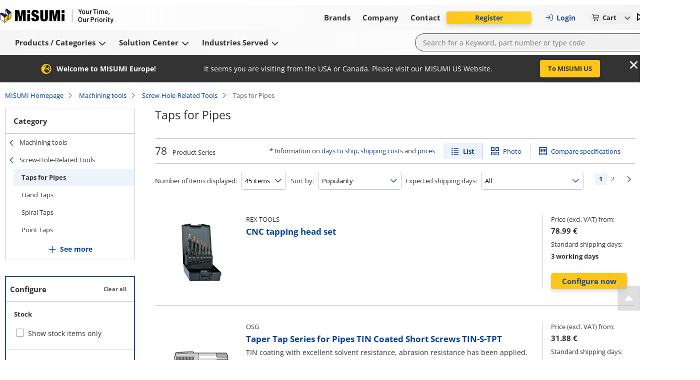

--- FILE ---
content_type: text/html; charset=utf-8
request_url: https://uk.misumi-ec.com/vona2/fs_machining/T0108000000/T0108050000/?nav=lv4
body_size: 30190
content:
<!DOCTYPE html><html lang="en-GB"><head><meta charSet="utf-8" data-next-head=""/><meta name="viewport" content="width=device-width, initial-scale=1" data-next-head=""/><title data-next-head="">Taps for Pipes - Screw-Hole-Related Tools - Configure and purchase | MISUMI</title><meta name="description" content="Configure Taps for Pipes from a selection of 78 products. We deliver from Same day and delivery quantity 1" data-next-head=""/><meta name="keywords" content="Taps for Pipes,Screw-Hole-Related Tools,, mail order, online sales, MISUMI, Machine parts, tools, tools, MISUMI catalog, Shunso-kun, MISUMI" data-next-head=""/><meta name="format-detection" content="telephone=no" data-next-head=""/><link rel="canonical" href="https://uk.misumi-ec.com/vona2/fs_machining/T0108000000/T0108050000/" data-next-head=""/><link rel="next" href="https://uk.misumi-ec.com/vona2/fs_machining/T0108000000/T0108050000?Page=2" data-next-head=""/><link rel="shortcut icon" href="/favicon.ico"/><meta http-equiv="X-UA-Compatible" content="IE=edge"/><meta http-equiv="Content-Type" content="text/html; charset=utf-8"/><meta http-equiv="content-style-type" content="text/css"/><meta http-equiv="content-script-type" content="text/javascript"/><meta http-equiv="x-dns-prefetch-control" content="on"/><link rel="dns-prefetch" href="//content.misumi-ec.com"/><link rel="dns-prefetch" href="//images.misumi-ec.com"/><link rel="dns-prefetch" href="//api.uk.misumi-ec.com"/><link rel="preconnect" href="https://b.delivery.consentmanager.net"/><link rel="preconnect" href="https://cdn.consentmanager.net"/><link rel="preload" href="/vona2/pc/system/_next/static/media/2a3aec5231c2b109.p.woff2" as="font" type="font/woff2" crossorigin="anonymous" data-next-font=""/><link rel="preload" href="/vona2/pc/system/_next/static/media/3c998302affbf690.p.woff2" as="font" type="font/woff2" crossorigin="anonymous" data-next-font=""/><link rel="preload" href="/vona2/pc/system/_next/static/media/dbf519fd24f48012.p.woff2" as="font" type="font/woff2" crossorigin="anonymous" data-next-font=""/><link rel="preload" href="/vona2/pc/system/_next/static/media/e08de0d8d62d442e.p.woff2" as="font" type="font/woff2" crossorigin="anonymous" data-next-font=""/><link rel="preload" href="/vona2/pc/system/_next/static/media/4fb801da6407e42a.p.woff2" as="font" type="font/woff2" crossorigin="anonymous" data-next-font=""/><link rel="preload" href="/vona2/pc/system/_next/static/media/a98ac174a5a6945f.p.woff2" as="font" type="font/woff2" crossorigin="anonymous" data-next-font=""/><link rel="preload" href="/vona2/pc/system/_next/static/media/b9318ab7b7e6a53a.p.woff2" as="font" type="font/woff2" crossorigin="anonymous" data-next-font=""/><link rel="preload" href="/vona2/pc/system/_next/static/media/0af4abcb0a888f30.p.woff2" as="font" type="font/woff2" crossorigin="anonymous" data-next-font=""/><link rel="preload" href="/vona2/pc/system/_next/static/media/48de381625e643e4.p.woff2" as="font" type="font/woff2" crossorigin="anonymous" data-next-font=""/><link rel="preload" href="/vona2/pc/system/_next/static/media/d08440619064dd67.p.woff2" as="font" type="font/woff2" crossorigin="anonymous" data-next-font=""/><link rel="preload" href="/vona2/pc/system/_next/static/media/ad08a950c675a3b7.p.woff2" as="font" type="font/woff2" crossorigin="anonymous" data-next-font=""/><link rel="preload" href="/vona2/pc/system/_next/static/media/161e4b73de98439d.p.woff2" as="font" type="font/woff2" crossorigin="anonymous" data-next-font=""/><link rel="preload" href="/vona2/pc/system/_next/static/css/41d0695141b8f4a7.css" as="style"/><link rel="preload" href="/vona2/pc/system/_next/static/css/84d126659073c262.css" as="style"/><link rel="preload" href="/vona2/pc/system/_next/static/css/1658c6e62eed8e7e.css" as="style"/><style data-next-head="">
        			:root {
         				--font-family-open-sans: 'openSans', sans-serif, Arial;
        			}</style><script id="cmp-script" data-nscript="beforeInteractive">if(!("gdprAppliesGlobally" in window)){window.gdprAppliesGlobally=true}if(!("cmp_id" in window)||window.cmp_id<1){window.cmp_id=0}if(!("cmp_cdid" in window)){window.cmp_cdid="02908fc621284"}if(!("cmp_params" in window)){window.cmp_params=""}if(!("cmp_host" in window)){window.cmp_host="b.delivery.consentmanager.net"}if(!("cmp_cdn" in window)){window.cmp_cdn="cdn.consentmanager.net"}if(!("cmp_proto" in window)){window.cmp_proto="https:"}if(!("cmp_codesrc" in window)){window.cmp_codesrc="1"}window.cmp_getsupportedLangs=function(){var b=["DE","EN","FR","IT","NO","DA","FI","ES","PT","RO","BG","ET","EL","GA","HR","LV","LT","MT","NL","PL","SV","SK","SL","CS","HU","RU","SR","ZH","TR","UK","AR","BS"];if("cmp_customlanguages" in window){for(var a=0;a<window.cmp_customlanguages.length;a++){b.push(window.cmp_customlanguages[a].l.toUpperCase())}}return b};window.cmp_getRTLLangs=function(){var a=["AR"];if("cmp_customlanguages" in window){for(var b=0;b<window.cmp_customlanguages.length;b++){if("r" in window.cmp_customlanguages[b]&&window.cmp_customlanguages[b].r){a.push(window.cmp_customlanguages[b].l)}}}return a};window.cmp_getlang=function(a){if(typeof(a)!="boolean"){a=true}if(a&&typeof(cmp_getlang.usedlang)=="string"&&cmp_getlang.usedlang!==""){return cmp_getlang.usedlang}return window.cmp_getlangs()[0]};window.cmp_extractlang=function(a){if(a.indexOf("cmplang=")!=-1){a=a.substr(a.indexOf("cmplang=")+8,2).toUpperCase();if(a.indexOf("&")!=-1){a=a.substr(0,a.indexOf("&"))}}else{a=""}return a};window.cmp_getlangs=function(){var g=window.cmp_getsupportedLangs();var c=[];var f=location.hash;var e=location.search;var j="cmp_params" in window?window.cmp_params:"";var a="languages" in navigator?navigator.languages:[];if(cmp_extractlang(f)!=""){c.push(cmp_extractlang(f))}else{if(cmp_extractlang(e)!=""){c.push(cmp_extractlang(e))}else{if(cmp_extractlang(j)!=""){c.push(cmp_extractlang(j))}else{if("cmp_setlang" in window&&window.cmp_setlang!=""){c.push(window.cmp_setlang.toUpperCase())}else{if("cmp_langdetect" in window&&window.cmp_langdetect==1){c.push(window.cmp_getPageLang())}else{if(a.length>0){for(var d=0;d<a.length;d++){c.push(a[d])}}if("language" in navigator){c.push(navigator.language)}if("userLanguage" in navigator){c.push(navigator.userLanguage)}}}}}}var h=[];for(var d=0;d<c.length;d++){var b=c[d].toUpperCase();if(b.length<2){continue}if(g.indexOf(b)!=-1){h.push(b)}else{if(b.indexOf("-")!=-1){b=b.substr(0,2)}if(g.indexOf(b)!=-1){h.push(b)}}}if(h.length==0&&typeof(cmp_getlang.defaultlang)=="string"&&cmp_getlang.defaultlang!==""){return[cmp_getlang.defaultlang.toUpperCase()]}else{return h.length>0?h:["EN"]}};window.cmp_getPageLangs=function(){var a=window.cmp_getXMLLang();if(a!=""){a=[a.toUpperCase()]}else{a=[]}a=a.concat(window.cmp_getLangsFromURL());return a.length>0?a:["EN"]};window.cmp_getPageLang=function(){var a=window.cmp_getPageLangs();return a.length>0?a[0]:""};window.cmp_getLangsFromURL=function(){var c=window.cmp_getsupportedLangs();var b=location;var m="toUpperCase";var g=b.hostname[m]()+".";var a=b.pathname[m]()+"/";var f=[];for(var e=0;e<c.length;e++){var j=a.substring(0,c[e].length+1);if(g.substring(0,c[e].length+1)==c[e]+"."){f.push(c[e][m]())}else{if(c[e].length==5){var k=c[e].substring(3,5)+"-"+c[e].substring(0,2);if(g.substring(0,k.length+1)==k+"."){f.push(c[e][m]())}}else{if(j==c[e]+"/"||j=="/"+c[e]){f.push(c[e][m]())}else{if(j==c[e].replace("-","/")+"/"||j=="/"+c[e].replace("-","/")){f.push(c[e][m]())}else{if(c[e].length==5){var k=c[e].substring(3,5)+"-"+c[e].substring(0,2);var h=a.substring(0,k.length+1);if(h==k+"/"||h==k.replace("-","/")+"/"){f.push(c[e][m]())}}}}}}}return f};window.cmp_getXMLLang=function(){var c=document.getElementsByTagName("html");if(c.length>0){var c=c[0]}else{c=document.documentElement}if(c&&c.getAttribute){var a=c.getAttribute("xml:lang");if(typeof(a)!="string"||a==""){a=c.getAttribute("lang")}if(typeof(a)=="string"&&a!=""){var b=window.cmp_getsupportedLangs();return b.indexOf(a.toUpperCase())!=-1?a:""}else{return""}}};(function(){var B=document;var C=B.getElementsByTagName;var o=window;var t="";var h="";var k="";var D=function(e){var i="cmp_"+e;e="cmp"+e+"=";var d="";var l=e.length;var G=location;var H=G.hash;var w=G.search;var u=H.indexOf(e);var F=w.indexOf(e);if(u!=-1){d=H.substring(u+l,9999)}else{if(F!=-1){d=w.substring(F+l,9999)}else{return i in o&&typeof(o[i])!=="function"?o[i]:""}}var E=d.indexOf("&");if(E!=-1){d=d.substring(0,E)}return d};var j=D("lang");if(j!=""){t=j;k=t}else{if("cmp_getlang" in o){t=o.cmp_getlang().toLowerCase();h=o.cmp_getlangs().slice(0,3).join("_");k=o.cmp_getPageLangs().slice(0,3).join("_");if("cmp_customlanguages" in o){var m=o.cmp_customlanguages;for(var x=0;x<m.length;x++){var a=m[x].l.toLowerCase();if(a==t){t="en"}}}}}var q=("cmp_proto" in o)?o.cmp_proto:"https:";if(q!="http:"&&q!="https:"){q="https:"}var n=("cmp_ref" in o)?o.cmp_ref:location.href;if(n.length>300){n=n.substring(0,300)}var z=function(d){var I=B.createElement("script");I.setAttribute("data-cmp-ab","1");I.type="text/javascript";I.async=true;I.src=d;var H=["body","div","span","script","head"];var w="currentScript";var F="parentElement";var l="appendChild";var G="body";if(B[w]&&B[w][F]){B[w][F][l](I)}else{if(B[G]){B[G][l](I)}else{for(var u=0;u<H.length;u++){var E=C(H[u]);if(E.length>0){E[0][l](I);break}}}}};var b=D("design");var c=D("regulationkey");var y=D("gppkey");var s=D("att");var f=o.encodeURIComponent;var g=false;try{g=B.cookie.length>0}catch(A){g=false}var p=q+"//"+o.cmp_host+"/delivery/cmp.php?";p+=("cmp_id" in o&&o.cmp_id>0?"id="+o.cmp_id:"")+("cmp_cdid" in o?"&cdid="+o.cmp_cdid:"")+"&h="+f(n);p+=(b!=""?"&cmpdesign="+f(b):"")+(c!=""?"&cmpregulationkey="+f(c):"")+(y!=""?"&cmpgppkey="+f(y):"");p+=(s!=""?"&cmpatt="+f(s):"")+("cmp_params" in o?"&"+o.cmp_params:"")+(g?"&__cmpfcc=1":"");z(p+"&l="+f(t)+"&ls="+f(h)+"&lp="+f(k)+"&o="+(new Date()).getTime());var r="js";var v=D("debugunminimized")!=""?"":".min";if(D("debugcoverage")=="1"){r="instrumented";v=""}if(D("debugtest")=="1"){r="jstests";v=""}z(q+"//"+o.cmp_cdn+"/delivery/"+r+"/cmp_final"+v+".js")})();window.cmp_addFrame=function(b){if(!window.frames[b]){if(document.body){var a=document.createElement("iframe");a.style.cssText="display:none";if("cmp_cdn" in window&&"cmp_ultrablocking" in window&&window.cmp_ultrablocking>0){a.src="//"+window.cmp_cdn+"/delivery/empty.html"}a.name=b;a.setAttribute("title","Intentionally hidden, please ignore");a.setAttribute("role","none");a.setAttribute("tabindex","-1");document.body.appendChild(a)}else{window.setTimeout(window.cmp_addFrame,10,b)}}};window.cmp_rc=function(c,b){var l="";try{l=document.cookie}catch(h){l=""}var j="";var f=0;var g=false;while(l!=""&&f<100){f++;while(l.substr(0,1)==" "){l=l.substr(1,l.length)}var k=l.substring(0,l.indexOf("="));if(l.indexOf(";")!=-1){var m=l.substring(l.indexOf("=")+1,l.indexOf(";"))}else{var m=l.substr(l.indexOf("=")+1,l.length)}if(c==k){j=m;g=true}var d=l.indexOf(";")+1;if(d==0){d=l.length}l=l.substring(d,l.length)}if(!g&&typeof(b)=="string"){j=b}return(j)};window.cmp_stub=function(){var a=arguments;__cmp.a=__cmp.a||[];if(!a.length){return __cmp.a}else{if(a[0]==="ping"){if(a[1]===2){a[2]({gdprApplies:gdprAppliesGlobally,cmpLoaded:false,cmpStatus:"stub",displayStatus:"hidden",apiVersion:"2.2",cmpId:31},true)}else{a[2](false,true)}}else{if(a[0]==="getUSPData"){a[2]({version:1,uspString:window.cmp_rc("__cmpccpausps","1---")},true)}else{if(a[0]==="getTCData"){__cmp.a.push([].slice.apply(a))}else{if(a[0]==="addEventListener"||a[0]==="removeEventListener"){__cmp.a.push([].slice.apply(a))}else{if(a.length==4&&a[3]===false){a[2]({},false)}else{__cmp.a.push([].slice.apply(a))}}}}}}};window.cmp_gpp_ping=function(){return{gppVersion:"1.1",cmpStatus:"stub",cmpDisplayStatus:"hidden",signalStatus:"not ready",supportedAPIs:["2:tcfeuv2","5:tcfcav1","7:usnat","8:usca","9:usva","10:usco","11:usut","12:usct"],cmpId:31,sectionList:[],applicableSections:[0],gppString:"",parsedSections:{}}};window.cmp_gppstub=function(){var c=arguments;__gpp.q=__gpp.q||[];if(!c.length){return __gpp.q}var h=c[0];var g=c.length>1?c[1]:null;var f=c.length>2?c[2]:null;var a=null;var j=false;if(h==="ping"){a=window.cmp_gpp_ping();j=true}else{if(h==="addEventListener"){__gpp.e=__gpp.e||[];if(!("lastId" in __gpp)){__gpp.lastId=0}__gpp.lastId++;var d=__gpp.lastId;__gpp.e.push({id:d,callback:g});a={eventName:"listenerRegistered",listenerId:d,data:true,pingData:window.cmp_gpp_ping()};j=true}else{if(h==="removeEventListener"){__gpp.e=__gpp.e||[];a=false;for(var e=0;e<__gpp.e.length;e++){if(__gpp.e[e].id==f){__gpp.e[e].splice(e,1);a=true;break}}j=true}else{__gpp.q.push([].slice.apply(c))}}}if(a!==null&&typeof(g)==="function"){g(a,j)}};window.cmp_msghandler=function(d){var a=typeof d.data==="string";try{var c=a?JSON.parse(d.data):d.data}catch(f){var c=null}if(typeof(c)==="object"&&c!==null&&"__cmpCall" in c){var b=c.__cmpCall;window.__cmp(b.command,b.parameter,function(h,g){var e={__cmpReturn:{returnValue:h,success:g,callId:b.callId}};d.source.postMessage(a?JSON.stringify(e):e,"*")})}if(typeof(c)==="object"&&c!==null&&"__uspapiCall" in c){var b=c.__uspapiCall;window.__uspapi(b.command,b.version,function(h,g){var e={__uspapiReturn:{returnValue:h,success:g,callId:b.callId}};d.source.postMessage(a?JSON.stringify(e):e,"*")})}if(typeof(c)==="object"&&c!==null&&"__tcfapiCall" in c){var b=c.__tcfapiCall;window.__tcfapi(b.command,b.version,function(h,g){var e={__tcfapiReturn:{returnValue:h,success:g,callId:b.callId}};d.source.postMessage(a?JSON.stringify(e):e,"*")},b.parameter)}if(typeof(c)==="object"&&c!==null&&"__gppCall" in c){var b=c.__gppCall;window.__gpp(b.command,function(h,g){var e={__gppReturn:{returnValue:h,success:g,callId:b.callId}};d.source.postMessage(a?JSON.stringify(e):e,"*")},"parameter" in b?b.parameter:null,"version" in b?b.version:1)}};window.cmp_setStub=function(a){if(!(a in window)||(typeof(window[a])!=="function"&&typeof(window[a])!=="object"&&(typeof(window[a])==="undefined"||window[a]!==null))){window[a]=window.cmp_stub;window[a].msgHandler=window.cmp_msghandler;window.addEventListener("message",window.cmp_msghandler,false)}};window.cmp_setGppStub=function(a){if(!(a in window)||(typeof(window[a])!=="function"&&typeof(window[a])!=="object"&&(typeof(window[a])==="undefined"||window[a]!==null))){window[a]=window.cmp_gppstub;window[a].msgHandler=window.cmp_msghandler;window.addEventListener("message",window.cmp_msghandler,false)}};if(!("cmp_noiframepixel" in window)){window.cmp_addFrame("__cmpLocator")}if((!("cmp_disableusp" in window)||!window.cmp_disableusp)&&!("cmp_noiframepixel" in window)){window.cmp_addFrame("__uspapiLocator")}if((!("cmp_disabletcf" in window)||!window.cmp_disabletcf)&&!("cmp_noiframepixel" in window)){window.cmp_addFrame("__tcfapiLocator")}if((!("cmp_disablegpp" in window)||!window.cmp_disablegpp)&&!("cmp_noiframepixel" in window)){window.cmp_addFrame("__gppLocator")}window.cmp_setStub("__cmp");if(!("cmp_disabletcf" in window)||!window.cmp_disabletcf){window.cmp_setStub("__tcfapi")}if(!("cmp_disableusp" in window)||!window.cmp_disableusp){window.cmp_setStub("__uspapi")}if(!("cmp_disablegpp" in window)||!window.cmp_disablegpp){window.cmp_setGppStub("__gpp")};</script><link rel="stylesheet" href="/vona2/pc/system/_next/static/css/41d0695141b8f4a7.css" data-n-g=""/><link rel="stylesheet" href="/vona2/pc/system/_next/static/css/84d126659073c262.css" data-n-p=""/><link rel="stylesheet" href="/vona2/pc/system/_next/static/css/1658c6e62eed8e7e.css" data-n-p=""/><noscript data-n-css=""></noscript><script defer="" noModule="" src="/vona2/pc/system/_next/static/chunks/polyfills-42372ed130431b0a.js"></script><script defer="" src="/vona2/pc/system/_next/static/chunks/4304.f457165b9a6a0a42.js"></script><script src="/vona2/pc/system/_next/static/chunks/webpack-b586d98edd6bd021.js" defer=""></script><script src="/vona2/pc/system/_next/static/chunks/framework-b6335179e7eea00c.js" defer=""></script><script src="/vona2/pc/system/_next/static/chunks/main-53011294c7e47fb6.js" defer=""></script><script src="/vona2/pc/system/_next/static/chunks/pages/_app-9c02ed6c8be295ed.js" defer=""></script><script src="/vona2/pc/system/_next/static/chunks/96596-7c2a89fe0310ce45.js" defer=""></script><script src="/vona2/pc/system/_next/static/chunks/71710-1c9cb9707970d63f.js" defer=""></script><script src="/vona2/pc/system/_next/static/chunks/85112-87859891c348b186.js" defer=""></script><script src="/vona2/pc/system/_next/static/chunks/50596-3c5e025c9ea13054.js" defer=""></script><script src="/vona2/pc/system/_next/static/chunks/81538-396c1489a1d98b2a.js" defer=""></script><script src="/vona2/pc/system/_next/static/chunks/459-9254f35fe72eab0d.js" defer=""></script><script src="/vona2/pc/system/_next/static/chunks/14573-8ba5fa9eb0c4dd4e.js" defer=""></script><script src="/vona2/pc/system/_next/static/chunks/48336-72db8ab62a02dff8.js" defer=""></script><script src="/vona2/pc/system/_next/static/chunks/pages/vona2/%5B...categoryCode%5D-132c2f57d0210070.js" defer=""></script><script src="/vona2/pc/system/_next/static/4c9355e-Sjaf1fqJhAm6H3HqdAKZr/_buildManifest.js" defer=""></script><script src="/vona2/pc/system/_next/static/4c9355e-Sjaf1fqJhAm6H3HqdAKZr/_ssgManifest.js" defer=""></script></head><body><link rel="preload" as="image" href="/vona2/pc/system/_next/static/media/paypal-logo.1f2fdabb.svg"/><link rel="preload" as="image" href="/vona2/pc/system/_next/static/media/mastercard-logo.c9e132a8.svg"/><link rel="preload" as="image" href="/vona2/pc/system/_next/static/media/visa-logo.2098ca7e.svg"/><div id="__next"><div class="Layout_layout__hrqhC"><header class="Header_header__g47wH"><div id="om-a1gbae75s1hjrjgtw2at-holder"></div><div class="Header_topHeaderWrapper__ycKI7"><div class="Header_topHeader__gMa1M"><div class="Header_mainHeader__e8mKY"><a class="Link_primary__7Eh11" data-testid="logo-link" href="/"><div class="Logo_logo__b7u0s"></div></a><div class="TopNavigation_topNavigation__kVulH"><button class="Button_size-max__gup_l Button_button__kin9K Button_prefixIcon__qHHNd NavigationButton_button__NAvZr" type="button" data-theme="default" icon-position="left" data-testid="top-navigation-navigation-button-brands"><span class="NavigationButton_underline__Y_nSC">Brands<!-- --> </span></button><button class="Button_size-max__gup_l Button_button__kin9K Button_prefixIcon__qHHNd NavigationButton_button__NAvZr" type="button" data-theme="default" icon-position="left" data-testid="top-navigation-navigation-button-company"><span class="NavigationButton_underline__Y_nSC">Company<!-- --> </span></button><button class="Button_size-max__gup_l Button_button__kin9K Button_prefixIcon__qHHNd NavigationButton_button__NAvZr" type="button" data-theme="default" icon-position="left" data-testid="top-navigation-navigation-button-contact"><span class="NavigationButton_underline__Y_nSC">Contact<!-- --> </span></button></div></div><div class="Header_asideMenu__WLzlU"><div class="UserMenu_userMenuPlaceholder__qDrPY"><span class="UserMenu_animation__ia_Cm">Loading...</span></div><div class="Alert_container__wfdbz"><button class="Button_size-max__gup_l Alert_button___LM3O" type="button" data-testid="alert-button"><svg data-prefix="fas" data-icon="bullhorn" class="svg-inline--fa fa-bullhorn Alert_icon__18fOj" role="img" viewBox="0 0 512 512" aria-hidden="true"><path fill="currentColor" d="M461.2 18.9C472.7 24 480 35.4 480 48l0 416c0 12.6-7.3 24-18.8 29.1s-24.8 3.2-34.3-5.1l-46.6-40.7c-43.6-38.1-98.7-60.3-156.4-63l0 95.7c0 17.7-14.3 32-32 32l-32 0c-17.7 0-32-14.3-32-32l0-96C57.3 384 0 326.7 0 256S57.3 128 128 128l84.5 0c61.8-.2 121.4-22.7 167.9-63.3l46.6-40.7c9.4-8.3 22.9-10.2 34.3-5.1zM224 320l0 .2c70.3 2.7 137.8 28.5 192 73.4l0-275.3c-54.2 44.9-121.7 70.7-192 73.4L224 320z"></path></svg></button></div><div class="LanguageSelector_container__YuQbO"><button class="LanguageSelector_languageButton__wnnIa" data-testid="language-selector-language-button"><svg data-prefix="far" data-icon="globe" class="svg-inline--fa fa-globe LanguageSelector_faIcon__f3Neb" role="img" viewBox="0 0 512 512" aria-hidden="true"><path fill="currentColor" d="M303.2 413c-21.5 43.7-41.4 51-47.2 51s-25.7-7.3-47.2-51c-17-34.5-29.2-81.6-32.1-133l158.6 0c-3 51.5-15.2 98.6-32.1 133zm32.1-181l-158.6 0c3-51.5 15.2-98.6 32.1-133 21.5-43.7 41.4-51 47.2-51s25.7 7.3 47.2 51c17 34.5 29.2 81.6 32.1 133zm48.1 48l79.2 0c-8.6 74.6-56.7 137.3-122.8 166.4 24-42.8 40.3-102.4 43.6-166.4zm79.2-48l-79.2 0c-3.3-64-19.6-123.6-43.6-166.4 66.1 29.2 114.2 91.8 122.8 166.4zm-334 0l-79.2 0c8.6-74.6 56.7-137.3 122.8-166.4-24 42.8-40.3 102.4-43.6 166.4zM49.4 280l79.2 0c3.3 64 19.6 123.6 43.6 166.4-66.1-29.2-114.2-91.8-122.8-166.4zM256 512a256 256 0 1 0 0-512 256 256 0 1 0 0 512z"></path></svg><div class="LanguageSelector_langText__m2lBz">EN / UK</div></button></div></div></div></div><div class="BottomHeader_bottomHeaderContainer__aacWQ"><div class="BottomHeader_bottomHeader__YeJol" id="bottomHeader"><div class="BottomHeader_bottomHeaderWrapper__1H324"><div class="BottomNavigation_bottomNavigation__VrqHY"><button class="Button_size-max__gup_l Button_button__kin9K Button_prefixIcon__qHHNd NavigationButton_button__NAvZr" type="button" data-theme="default" icon-position="left" data-testid="bottom-navigation-navigation-button-products"><span class="NavigationButton_underline__Y_nSC">Products / Categories<!-- --> <svg data-prefix="fas" data-icon="chevron-down" class="svg-inline--fa fa-chevron-down" role="img" viewBox="0 0 448 512" aria-hidden="true"><path fill="currentColor" d="M201.4 406.6c12.5 12.5 32.8 12.5 45.3 0l192-192c12.5-12.5 12.5-32.8 0-45.3s-32.8-12.5-45.3 0L224 338.7 54.6 169.4c-12.5-12.5-32.8-12.5-45.3 0s-12.5 32.8 0 45.3l192 192z"></path></svg></span></button><button class="Button_size-max__gup_l Button_button__kin9K Button_prefixIcon__qHHNd NavigationButton_button__NAvZr" type="button" data-theme="default" icon-position="left" data-testid="bottom-navigation-navigation-button-solutions"><span class="NavigationButton_underline__Y_nSC">Solution Center<!-- --> <svg data-prefix="fas" data-icon="chevron-down" class="svg-inline--fa fa-chevron-down" role="img" viewBox="0 0 448 512" aria-hidden="true"><path fill="currentColor" d="M201.4 406.6c12.5 12.5 32.8 12.5 45.3 0l192-192c12.5-12.5 12.5-32.8 0-45.3s-32.8-12.5-45.3 0L224 338.7 54.6 169.4c-12.5-12.5-32.8-12.5-45.3 0s-12.5 32.8 0 45.3l192 192z"></path></svg></span></button><button class="Button_size-max__gup_l Button_button__kin9K Button_prefixIcon__qHHNd NavigationButton_button__NAvZr" type="button" data-theme="default" icon-position="left" data-testid="bottom-navigation-navigation-button-industries"><span class="NavigationButton_underline__Y_nSC">Industries Served<!-- --> <svg data-prefix="fas" data-icon="chevron-down" class="svg-inline--fa fa-chevron-down" role="img" viewBox="0 0 448 512" aria-hidden="true"><path fill="currentColor" d="M201.4 406.6c12.5 12.5 32.8 12.5 45.3 0l192-192c12.5-12.5 12.5-32.8 0-45.3s-32.8-12.5-45.3 0L224 338.7 54.6 169.4c-12.5-12.5-32.8-12.5-45.3 0s-12.5 32.8 0 45.3l192 192z"></path></svg></span></button></div><div><form class="SearchBox_searchBoxForm__Cqo04"><input class="SearchBox_searchBox__xndvT" autoComplete="off" maxLength="200" placeholder="Search for a Keyword, part number or type code" data-testid="search-box-input" value=""/><button class="Button_size-max__gup_l SearchBox_search__nCj6u" type="submit" data-testid="search-box-button-submit"><svg data-prefix="fas" data-icon="magnifying-glass" class="svg-inline--fa fa-magnifying-glass" role="img" viewBox="0 0 512 512" aria-hidden="true"><path fill="currentColor" d="M416 208c0 45.9-14.9 88.3-40 122.7L502.6 457.4c12.5 12.5 12.5 32.8 0 45.3s-32.8 12.5-45.3 0L330.7 376C296.3 401.1 253.9 416 208 416 93.1 416 0 322.9 0 208S93.1 0 208 0 416 93.1 416 208zM208 352a144 144 0 1 0 0-288 144 144 0 1 0 0 288z"></path></svg></button></form></div></div></div></div></header><div class="Layout_main__kpHn0"><div class="Layout_childrenWrapper___U0qj"><div class="PageLoader_container__oqRb0"><div class="BlockLoader_loader__tRL6j PageLoader_loader__Et06X">Loading...</div></div></div></div><div class="Layout_rightSideFloating__idRt6 notranslate" translate="no"><a href="#" class="BackToTop_backToTop__h6_y9" aria-label="Back to Top"></a></div><footer class="Footer_footer__L86Lb"><div class="Footer_footerContainer__a5Xb6"><div class="Footer_section__pk7Qt" data-testid="footer-section-payment-method"><p class="Footer_sectionHeading__Lj9yt">Payment Method</p><div class="Footer_paymentMethodsHolder__UOYDx" data-testid="method-invoice">Invoice</div><div class="Footer_paymentMethodsHolder__UOYDx" data-testid="method-pre-payment">Pre Payment</div><div class="Footer_payPal__Ofld_" data-testid="method-paypal"><img src="/vona2/pc/system/_next/static/media/paypal-logo.1f2fdabb.svg" alt="Paypal logo"/></div><div class="Footer_mastercardVisaLogosWrapper__UXo7w"><div class="Footer_mastercard__Mttuk" data-testid="method-mastercard"><img src="/vona2/pc/system/_next/static/media/mastercard-logo.c9e132a8.svg" alt="Mastercard logo"/></div><div class="Footer_visa__xgqEd" data-testid="method-visa"><img src="/vona2/pc/system/_next/static/media/visa-logo.2098ca7e.svg" alt="Visa logo"/></div></div></div><div class="Footer_section__pk7Qt" data-testid="footer-section-on-demand-manufacturing"><p class="Footer_sectionHeading__Lj9yt">On-Demand Manufacturing</p><a href="https://meviy.misumi-ec.com/en_gb-gb/?utm_source=misumi&amp;utm_medium=footer-logo&amp;utm_content=en&amp;utm_campaign=meviy" target="_blank" data-theme="primary" class="Anchor_anchorLink___wgal" data-testid="footer-meviy"><div class="Footer_lcLogoMeviy__XHKDS"></div></a></div><div class="Footer_section__pk7Qt" data-testid="footer-change-view"><p class="Footer_sectionHeading__Lj9yt">Change View</p><div class="Footer_switcher__bJm9q"><a href="#" class="Footer_mobile__z32U2" data-testid="footer-mobile"><div class="Footer_mobileImg__xNFYR"></div>Mobile</a><a class="Footer_pc__jzPGb" data-testid="footer-pc"><div class="Footer_pcImg__ZB56L"></div>PC</a></div></div><div class="Footer_section__pk7Qt" data-testid="footer-certificates"><p class="Footer_sectionHeading__Lj9yt">Certificates</p><div class="Footer_certificates__9Y_UW"><a href="/files/docs/certificates/certificate_41804_21_an.pdf" target="_blank" data-theme="primary" class="Anchor_anchorLink___wgal Footer_iso9001__klbqv" title="ISO-9001" data-testid="footer-iso9001"></a><a href="/files/docs/certificates/certificate_ems-8755-an.pdf" target="_blank" data-theme="primary" class="Anchor_anchorLink___wgal Footer_iso14001__3_K8n" title="ISO-14001" data-testid="footer-iso14001"></a><a href="https://uk.misumi-ec.com/en/company/responsibility/" target="_blank" data-theme="primary" class="Anchor_anchorLink___wgal Footer_aeo__ppTTH" title="AEO Certification" data-testid="footer-aeo"></a><a href="https://uk.misumi-ec.com/en/company/responsibility/" target="_blank" data-theme="primary" class="Anchor_anchorLink___wgal Footer_rohs__6wvKA" title="RoHS" data-testid="footer-rohs"></a><a href="https://uk.misumi-ec.com/en/company/responsibility/" target="_blank" data-theme="primary" class="Anchor_anchorLink___wgal Footer_reach__LhMf4" title="REACH" data-testid="footer-reach"></a></div></div></div><div class="Footer_footerContainer__a5Xb6"><div class="Footer_section__pk7Qt" data-testid="footer-misumi-worldwide"><p class="Footer_sectionHeading__Lj9yt">MISUMI worldwide</p><a href="https://uk.misumi-ec.com/worldwide/" target="_blank" data-theme="primary" class="Anchor_anchorLink___wgal Footer_countrySelector__jDDcU" data-testid="footer-country-selector">Country/Region/Language</a></div><div class="Footer_section__pk7Qt" data-testid="footer-social-media"><p class="Footer_sectionHeading__Lj9yt">Social Media</p><div class="Footer_socialIcons__A_RMj"><a href="https://www.linkedin.com/company/misumi-europa-gmbh/" target="_blank" data-theme="primary" class="Anchor_anchorLink___wgal" rel="nofollow" data-testid="footer-linkedin"><svg data-prefix="fab" data-icon="linkedin" class="svg-inline--fa fa-linkedin Footer_icon__rGM3M" role="img" viewBox="0 0 448 512" aria-hidden="true"><path fill="currentColor" d="M416 32H31.9C14.3 32 0 46.5 0 64.3v383.4C0 465.5 14.3 480 31.9 480H416c17.6 0 32-14.5 32-32.3V64.3c0-17.8-14.4-32.3-32-32.3zM135.4 416H69V202.2h66.5V416zm-33.2-243c-21.3 0-38.5-17.3-38.5-38.5S80.9 96 102.2 96c21.2 0 38.5 17.3 38.5 38.5 0 21.3-17.2 38.5-38.5 38.5zm282.1 243h-66.4V312c0-24.8-.5-56.7-34.5-56.7-34.6 0-39.9 27-39.9 54.9V416h-66.4V202.2h63.7v29.2h.9c8.9-16.8 30.6-34.5 62.9-34.5 67.2 0 79.7 44.3 79.7 101.9V416z"></path></svg></a><a href="https://www.facebook.com/MISUMIEuropa/" target="_blank" data-theme="primary" class="Anchor_anchorLink___wgal" rel="nofollow" data-testid="footer-facebook"><svg data-prefix="fab" data-icon="square-facebook" class="svg-inline--fa fa-square-facebook Footer_icon__rGM3M" role="img" viewBox="0 0 448 512" aria-hidden="true"><path fill="currentColor" d="M64 32C28.7 32 0 60.7 0 96V416c0 35.3 28.7 64 64 64h98.2V334.2H109.4V256h52.8V222.3c0-87.1 39.4-127.5 125-127.5c16.2 0 44.2 3.2 55.7 6.4V172c-6-.6-16.5-1-29.6-1c-42 0-58.2 15.9-58.2 57.2V256h83.6l-14.4 78.2H255V480H384c35.3 0 64-28.7 64-64V96c0-35.3-28.7-64-64-64H64z"></path></svg></a><a href="https://twitter.com/MISUMIEuropa/" target="_blank" data-theme="primary" class="Anchor_anchorLink___wgal" rel="nofollow" data-testid="footer-twitter"><svg data-prefix="fab" data-icon="square-x-twitter" class="svg-inline--fa fa-square-x-twitter Footer_icon__rGM3M" role="img" viewBox="0 0 448 512" aria-hidden="true"><path fill="currentColor" d="M64 32C28.7 32 0 60.7 0 96V416c0 35.3 28.7 64 64 64H384c35.3 0 64-28.7 64-64V96c0-35.3-28.7-64-64-64H64zm297.1 84L257.3 234.6 379.4 396H283.8L209 298.1 123.3 396H75.8l111-126.9L69.7 116h98l67.7 89.5L313.6 116h47.5zM323.3 367.6L153.4 142.9H125.1L296.9 367.6h26.3z"></path></svg></a><a href="https://www.youtube.com/@MISUMIEuropa/" target="_blank" data-theme="primary" class="Anchor_anchorLink___wgal" rel="nofollow" data-testid="footer-youtube"><svg data-prefix="fab" data-icon="square-youtube" class="svg-inline--fa fa-square-youtube Footer_icon__rGM3M" role="img" viewBox="0 0 448 512" aria-hidden="true"><path fill="currentColor" d="M282 256.2l-95.2-54.1V310.3L282 256.2zM384 32H64C28.7 32 0 60.7 0 96V416c0 35.3 28.7 64 64 64H384c35.3 0 64-28.7 64-64V96c0-35.3-28.7-64-64-64zm14.4 136.1c7.6 28.6 7.6 88.2 7.6 88.2s0 59.6-7.6 88.1c-4.2 15.8-16.5 27.7-32.2 31.9C337.9 384 224 384 224 384s-113.9 0-142.2-7.6c-15.7-4.2-28-16.1-32.2-31.9C42 315.9 42 256.3 42 256.3s0-59.7 7.6-88.2c4.2-15.8 16.5-28.2 32.2-32.4C110.1 128 224 128 224 128s113.9 0 142.2 7.7c15.7 4.2 28 16.6 32.2 32.4z"></path></svg></a><a href="https://www.xing.com/pages/misumieuropagmbh/" target="_blank" data-theme="primary" class="Anchor_anchorLink___wgal" rel="nofollow" data-testid="footer-xing"><svg data-prefix="fab" data-icon="square-xing" class="svg-inline--fa fa-square-xing Footer_icon__rGM3M" role="img" viewBox="0 0 448 512" aria-hidden="true"><path fill="currentColor" d="M448 96c0-35.3-28.7-64-64-64H64C28.7 32 0 60.7 0 96V416c0 35.3 28.7 64 64 64H384c35.3 0 64-28.7 64-64V96zM93.8 320.2c-5.5 0-8.7-5.3-6-10.3l49.3-86.7c.1 0 .1-.1 0-.2l-31.4-54c-3-5.6 .2-10.1 6-10.1h46.6c5.2 0 9.5 2.9 12.9 8.7l31.9 55.3c-1.3 2.3-18 31.7-50.1 88.2c-3.5 6.2-7.7 9.1-12.6 9.1H93.8zm163.5-33.4v.2l65.5 119c2.8 5.1 .1 10.1-6 10.1H270.2c-5.5 0-9.7-2.9-12.9-8.7l-66-120.3c1.8-3.2 22.9-40.4 63.3-111.6c11.7-20.7 25.1-44.3 40.1-70.8c3.3-5.8 7.4-8.7 12.5-8.7h46.9c5.7-.1 8.8 4.7 6 10L257.3 286.8z"></path></svg></a></div></div><div class="Footer_section__pk7Qt" data-testid="footer-legal-notice"><p class="Footer_sectionHeading__Lj9yt">Legal notice</p><div class="Footer_legalLinks__Wh8SB"><a href="https://uk.misumi-ec.com/en/legal-notice/imprint/" data-theme="primary" class="Anchor_anchorLink___wgal" data-testid="footer-imprint">› Imprint</a><a href="https://uk.misumi-ec.com/en/legal-notice/terms-and-conditions/" data-theme="primary" class="Anchor_anchorLink___wgal" data-testid="footer-terms-and-conditions">› Terms and conditions</a><a href="https://uk.misumi-ec.com/en/legal-notice/privacy-policy/" data-theme="primary" class="Anchor_anchorLink___wgal" data-testid="footer-privacy-policy">› Privacy policy</a><a href="https://uk.misumi-ec.com/en/legal-notice/cancellation-policy/" data-theme="primary" class="Anchor_anchorLink___wgal" data-testid="footer-cancellation-policy">› Cancellation policy</a><a href="https://uk.misumi-ec.com/en/services/contact/" data-theme="primary" class="Anchor_anchorLink___wgal" data-testid="footer-contact">› Contact Center</a></div></div></div><div class="Footer_copyright__NST6Y" data-testid="footer-copyright"><p>Copyright © MISUMI Europa GmbH. All rights reserved.</p></div></footer></div></div><script id="__NEXT_DATA__" type="application/json">{"props":{"pageProps":{"categoryCode":"T0108050000","topCategoryCode":"fs_machining","isTopCategory":false,"categoryResponse":{"totalCount":1,"categoryList":[{"categoryCode":"fs_machining","categoryName":"Machining tools","departmentCode":"fs","parentCategoryCodeList":[],"categoryImageUrl":"//uk.misumi-ec.com/linked/material/fs/category/PHOTO/A0000000006_001.jpg","categoryGroupImageUrl":"//content.misumi-ec.com/image/upload/t_meganavi_default/v1/p/meganavi/uk/meganavi_uk_fs_machining","specSearchFlag":"0","specSearchDispType":"1","templateTypeList":[],"childCategoryList":[{"categoryCode":"T0101000000","categoryName":"Carbide End Mills","departmentCode":"fs","parentCategoryCodeList":["fs_machining"],"categoryImageUrl":"//uk.misumi-ec.com/linked/material/fs/category/PHOTO/T0101000000_001.jpg","categoryGroupImageUrl":"//content.misumi-ec.com/image/upload/w_520,h_200/v1/p/meganavi/uk/meganavi_uk_T0101000000","categoryDetail":"Carbide end mills are a type of milling tool with cutting tooth on the circumference and at the bottom and to shave metals, etc., by rotating at high speeds. They are capable of machining in various forms as well as flat-surface / groove machining. The material used for the cutting tooth is carbide made in combination of tungsten and cobalt. On their surface, coatings such as weld-resistant coating, heat-resistant coating, coating with high-hardness, etc., are given to allow for machining of many types of materials from aluminum alloy to high-hardness steel. Heat generation and cutting resistance can be reduced by the use of cutting fluids for longer tool lifespan. High-speed cutting can reduce the machining hours and also their durability is excellent; they are used in machine tools such as machining centers and CNC milling machines for mold machining, parts machining, etc. Carbide end mills that have worn out after a long period of use can be reused by polishing the cutting tooth.","specSearchFlag":"0","specSearchDispType":"1","templateTypeList":[],"childCategoryList":[],"displayOrder":2147483647,"promptDeliveryFlag":"0","metaTagList":[]},{"categoryCode":"T0102000000","categoryName":"HSS End Mills","departmentCode":"fs","parentCategoryCodeList":["fs_machining"],"categoryImageUrl":"//uk.misumi-ec.com/linked/material/fs/category/PHOTO/T0102000000_001.jpg","categoryGroupImageUrl":"//content.misumi-ec.com/image/upload/w_520,h_200/v1/p/meganavi/uk/meganavi_uk_T0102000000","categoryDetail":"HSS end mills are a type of milling tool with cutting tooth on the circumference and at the bottom and to shave metals, etc., by rotating. Their cutting tooth come in different shapes, and are capable of machining in various forms. The length, number and diameter of the cutting tooth vary; select the effective tooth according to the machining details of the cutting area. The material of the cutting tooth is high-speed steel, and it is suitable for machining relatively soft materials such as resin, aluminum, brass and general steel. Some of HSS end mills are applied surface coating to suit the materials of work material. Friction can be reduced by the use of cutting oil for longer tool lifespan. HSS end mills have toughness and are less likely to break, which make them cost-effective and suitable for assembly, parts machining of precision components, etc. HSS end mills that have worn out after a long period of use can be reused by polishing the cutting tooth.","specSearchFlag":"0","specSearchDispType":"1","templateTypeList":[],"childCategoryList":[],"displayOrder":2147483647,"promptDeliveryFlag":"0","metaTagList":[]},{"categoryCode":"T0103000000","categoryName":"Milling Cutter Inserts/Holders","departmentCode":"fs","parentCategoryCodeList":["fs_machining"],"categoryImageUrl":"//uk.misumi-ec.com/linked/material/fs/MSM1/PHOTO/10600224330.jpg","categoryGroupImageUrl":"//content.misumi-ec.com/image/upload/w_520,h_200/v1/p/meganavi/uk/meganavi_uk_T0103000000","categoryDetail":"Milling inserts and holders are a part of cutting tools in milling machines. Cutting tooth (inserts or heads) are attached to a main unit (holder), which is then attached to a machine tool such as a machining center with a tool holder (chuck and the like) to cut metals, etc., by rotating. One type has cutting tips to be replaced, and the other has a head (end) section to be entirely replaced; some of the former type come with an arbor (a shank section) while others have a separate arbor. Materials used for the cutting tooth include carbide type, cermet or ceramics with excellent abrasion and heat resistance; materials with toughness are mainly used for rough cutting, and those with abrasion resistance are used for finishing. It is necessary to select the cutting tooth according to the materials of work material and machining details. Inserts or heads that have worn out can be easily replaced since they are fixed with screws, etc.","specSearchFlag":"0","specSearchDispType":"1","templateTypeList":[],"childCategoryList":[],"displayOrder":2147483647,"promptDeliveryFlag":"0","metaTagList":[]},{"categoryCode":"T0104000000","categoryName":"Customized Straight Blade End Mills","departmentCode":"fs","parentCategoryCodeList":["fs_machining"],"categoryImageUrl":"//uk.misumi-ec.com/linked/material/fs/category/PHOTO/T0104000000_001.jpg","categoryGroupImageUrl":"//content.misumi-ec.com/image/upload/w_520,h_200/v1/p/meganavi/uk/meganavi_uk_T0104000000","categoryDetail":"Custom size straight flute end mills are, among end mills for milling machines to shave metals or other materials by rotating, a type that has straight flutes with no twists and detailed dimensions of such flutes can be optionally customized according to the machining shape. Since these end mills have the cutting tooth at the bottom and on the side, single bit can cut around outer circumference, drill a boss hole after machining a pilot hole, carry out machining in shapes, etc. The base material is carbide with high frictional resistance; coatings for high heat-resistance or lubricity are available as alterations. Additionally, their shapes include regular-type square, radius, ball, taper, T-slot, chamfering, inner radius, etc., making it possible to select the tool shape that is suitable for machining shape. Their dimensions can be optionally specified, which makes them suitable for special mold machining. After rough machining with carbide end mills or carbide drills, finish machining can be effectively conducted by use of custom size straight flute end mills.","specSearchFlag":"1","specSearchDispType":"1","templateTypeList":[],"childCategoryList":[],"displayOrder":2147483647,"promptDeliveryFlag":"0","metaTagList":[]},{"categoryCode":"T0105000000","categoryName":"Dedicated Cutters","departmentCode":"fs","parentCategoryCodeList":["fs_machining"],"categoryImageUrl":"//uk.misumi-ec.com/linked/material/fs/category/T0105000000.jpg","categoryGroupImageUrl":"//content.misumi-ec.com/image/upload/w_520,h_200/v1/p/meganavi/uk/meganavi_uk_T0105000000","categoryDetail":"Specialized cutters are a generic term for cutters in special shapes made for the use in limited machining applications. Basically, these cutters are shaped in the same form as the machined surfaces of workpieces. In particular, MISUMI’s specialized cutters are a term for the cutters used for machining runner groves, gate holes, etc., in molding dies. The product lineup includes alloy carbide, high speed steel powder, high-speed steel, etc. In order to best meet the customers’ needs, their dimensions can be specified by custom orders. In addition to the above, the lineup also supports specialized shapes and parts machining such as tear trim gate cutters in rubber molding, O-ring cutters, T-slot, countersunk bore end mills, etc.","specSearchFlag":"0","specSearchDispType":"1","templateTypeList":[],"childCategoryList":[],"displayOrder":2147483647,"promptDeliveryFlag":"0","metaTagList":[]},{"categoryCode":"T0106000000","categoryName":"Turning Tools","departmentCode":"fs","parentCategoryCodeList":["fs_machining"],"categoryImageUrl":"//uk.misumi-ec.com/linked/material/fs/category/T0106000000.jpg","categoryGroupImageUrl":"//content.misumi-ec.com/image/upload/w_520,h_200/v1/p/meganavi/uk/meganavi_uk_T0106000000","categoryDetail":"Turning tools are a cutting tool used to grind metals, etc., by putting it against rotating work material. They are attached to machine tools such as NC lathe for use. One of turning tools is a replaceable-cutter type which has inserts (cutters) fixed with a screw to the holder end. There is a diverse range of materials of inserts, such as carbide, cermet, crystalline diamond; high-toughness type is mainly used for rough cutting, and abrasion-resistant type is used for finishing. There is also an abundant shape variation including triangular, square, etc.; select the insert in the shape according to machining details. Inserts that have worn out can be easily replaced. Heat generation and cutting resistance can be reduced by the use of cutting fluids for longer insert lifespan. There are also tool bits with brazed cutters, knurling tools for machining diamond or straight knurling patterns, and more. Tool bits with brazed cutters use high-speed steel, superalloy, etc. for the cutters, and they are selected based on the cutting speed, cutting material and machining precision.","specSearchFlag":"0","specSearchDispType":"1","templateTypeList":[],"childCategoryList":[],"displayOrder":2147483647,"promptDeliveryFlag":"0","metaTagList":[]},{"categoryCode":"T0107000000","categoryName":"Drill Bits","departmentCode":"fs","parentCategoryCodeList":["fs_machining"],"categoryImageUrl":"//uk.misumi-ec.com/linked/material/fs/category/T0107000000.jpg","categoryGroupImageUrl":"//content.misumi-ec.com/image/upload/w_520,h_200/v1/p/meganavi/uk/meganavi_uk_T0107000000","categoryDetail":"Drill bits are a type of cutting tool to drill holes in work materials. They are used with machine tools such as drill press, lathe, milling machine and machining center. Drill bit materials include alloy carbide, high speed steel powder, high-speed steel, and some of them have coatings such as silicone-based, TiAlN-based, TiCN-based, TiN-based coatings, or surface treatment such as steam oxide treatment for enhanced oil retention on surface. Additionally, there is also a type of machining called thinning, given to the bit tip to reduce the thrust load applied to it when drilling. There are different shapes of thinning such as X-shape (for machining deep holes), R-shape (for machining stainless-steel-based workpieces) and S-shaped (for machining cast-iron- or non-ferrous-based workpieces); each one of them is used accordingly for different features and applications. In recent years, flat drill bits, which can drill holes without bending even on round surfaces, are attracting attention.","specSearchFlag":"1","specSearchDispType":"1","templateTypeList":[],"childCategoryList":[],"displayOrder":2147483647,"promptDeliveryFlag":"0","metaTagList":[]},{"categoryCode":"T0108000000","categoryName":"Screw-Hole-Related Tools","departmentCode":"fs","parentCategoryCodeList":["fs_machining"],"categoryImageUrl":"//uk.misumi-ec.com/linked/material/fs/category/T0108000000.jpg","categoryGroupImageUrl":"//content.misumi-ec.com/image/upload/w_520,h_200/v1/p/meganavi/uk/meganavi_uk_T0108000000","categoryDetail":"Threading tools have functions to cut threads in accordance with the required thread types and sizes, or to conduct plastic forming. Commonly-used tool type is formed tools called taps. They are used in many different ways; for example, handles are attached to them for manual machining, or for large-lot production, they are mounted to machine tools called tool holders or NC machine tool. High-speed steel is most commonly employed for these tools, and alloy carbide (coated alloy carbide is mainly applied) is also increasingly employed for its durability. When threading with taps, the thinner taps are, the more likely they break. As cutting chips solidify with heat, or the tap end makes contact with the bottom of pilot hole, there is more possibility the tap is damaged. Additionally, when using a coil insert, a dedicated tap needs to be used rather than a regular tap.","specSearchFlag":"1","specSearchDispType":"1","templateTypeList":[],"childCategoryList":[{"categoryCode":"T0108040000","categoryName":"Hand Taps","departmentCode":"fs","parentCategoryCodeList":["fs_machining","T0108000000"],"categoryImageUrl":"//uk.misumi-ec.com/linked/material/fs/MSM1/PHOTO/10600237810.jpg","specSearchFlag":"1","specSearchDispType":"1","templateTypeList":[],"childCategoryList":[],"displayOrder":2147483647,"promptDeliveryFlag":"0","metaTagList":[]},{"categoryCode":"T0108010000","categoryName":"Spiral Taps","departmentCode":"fs","parentCategoryCodeList":["fs_machining","T0108000000"],"categoryImageUrl":"//uk.misumi-ec.com/linked/material/fs/MSM1/PHOTO/10600236930.jpg","specSearchFlag":"1","specSearchDispType":"1","templateTypeList":[],"childCategoryList":[],"displayOrder":2147483647,"promptDeliveryFlag":"0","metaTagList":[]},{"categoryCode":"T0108020000","categoryName":"Point Taps","departmentCode":"fs","parentCategoryCodeList":["fs_machining","T0108000000"],"categoryImageUrl":"//uk.misumi-ec.com/linked/material/fs/MSM1/PHOTO/10600237360.jpg","specSearchFlag":"1","specSearchDispType":"1","templateTypeList":[],"childCategoryList":[],"displayOrder":2147483647,"promptDeliveryFlag":"0","metaTagList":[]},{"categoryCode":"T0108030000","categoryName":"Roll Taps","departmentCode":"fs","parentCategoryCodeList":["fs_machining","T0108000000"],"categoryImageUrl":"//uk.misumi-ec.com/linked/material/fs/MSM1/PHOTO/10600236660.jpg","categoryDetail":"A forming tap is a raised type screw forming tool that makes a screw mark on a metal pilot hole. It can be used for both blind holes and through holes, and there is almost no chips, so cleaning can be shortened, etc. Depending on the product, there is also a special processing that enables long-life processing without chip problems, and low torque is achieved by adopting a special shape for the tap raised part. Others have a tin coating and have excellent abrasion and chip-welding resistance. Compatible materials for processing include rolled aluminum, structural steel, copper, etc. The selection point of the forming tap is not suitable for the work material, so select one suitable for the work material used. At the same time, it is necessary to check the screw length, nominal size, pitch, number of bites, etc., depending on the place to be used before selecting.","specSearchFlag":"1","specSearchDispType":"1","templateTypeList":[],"childCategoryList":[],"displayOrder":2147483647,"promptDeliveryFlag":"0","metaTagList":[]},{"categoryCode":"T0108050000","categoryName":"Taps for Pipes","departmentCode":"fs","parentCategoryCodeList":["fs_machining","T0108000000"],"categoryImageUrl":"//uk.misumi-ec.com/linked/material/fs/MSM1/PHOTO/10600238060.jpg","specSearchFlag":"1","specSearchDispType":"1","templateTypeList":[],"childCategoryList":[],"displayOrder":2147483647,"promptDeliveryFlag":"0","metaTagList":[]},{"categoryCode":"T0108060000","categoryName":"Thread Cutters","departmentCode":"fs","parentCategoryCodeList":["fs_machining","T0108000000"],"categoryImageUrl":"//uk.misumi-ec.com/linked/material/fs/MSM1/PHOTO/10600236140.jpg","categoryDetail":"A thread mill is a cutter that uses an NC milling machine or machining center to machine internal threads. It processes internal threads by performing helical interpolation upon a pilot hole. Milling makes high-accuracy machining possible. In addition, since there is little cutting resistance, there are few problems with breaking, and even if breakage occurs, extraction can be performed easily. Many thread mills are made of carbide, and some coated thread mills are compatible with high-hardness steel, which is difficult to tap. With the same thread pitch, various thread diameters can be machined by changing the program. There are also mills that can perform pilot hole drilling and thread cutting with a single thread mill.","specSearchFlag":"1","specSearchDispType":"1","templateTypeList":[],"childCategoryList":[],"displayOrder":2147483647,"promptDeliveryFlag":"0","metaTagList":[]},{"categoryCode":"T0108070000","categoryName":"Thread-Cutting-Related Tools","departmentCode":"fs","parentCategoryCodeList":["fs_machining","T0108000000"],"categoryImageUrl":"//uk.misumi-ec.com/linked/material/fs/YMW1/PHOTO/YS140.jpg","categoryDetail":"Threading-related tools are a variety of useful tools used when setting up screws, excluding typical taps and dies. Drill tap with integrated drill and tap, and female thread is set at a time even when there is no pilot hole, enabling high-efficiency work. A tap / drill bit set with a drill bit set for pilot holes attached to the tap set. A check pin dedicated to pilot holes that can easily and accurately inspect the pilot hole diameter of the screw and reduce defects in female thread processing. The lineup includes a magnet tapper that can be fixed with a magnet and tapped vertically, and that can prevent twisting bending and breakage. There are a wide variety of specifications for screws, so select a screw standard, thread diameter, and ridge pitch according to the processing purpose.","specSearchFlag":"1","specSearchDispType":"1","templateTypeList":[],"childCategoryList":[],"displayOrder":2147483647,"promptDeliveryFlag":"0","metaTagList":[]},{"categoryCode":"T0108080000","categoryName":"Dies","departmentCode":"fs","parentCategoryCodeList":["fs_machining","T0108000000"],"categoryImageUrl":"//uk.misumi-ec.com/linked/material/fs/TRC1/PHOTO/t010004356064.jpg","specSearchFlag":"1","specSearchDispType":"1","templateTypeList":[],"childCategoryList":[],"displayOrder":2147483647,"promptDeliveryFlag":"0","metaTagList":[]},{"categoryCode":"T0108090000","categoryName":"Tap Wrenches","departmentCode":"fs","parentCategoryCodeList":["fs_machining","T0108000000"],"categoryImageUrl":"//uk.misumi-ec.com/linked/material/fs/MSM1/PHOTO/10600308060.jpg","categoryDetail":"A tap wrench is a tool for rotating a tap that creates a screw hole. There are various sizes of taps to fit different bolts, and fitting a tap wrench with a tap that matches the bolt size used and turning it allows perfect screw holes to be made. Types include a straight handle type where a tap is directly attached and turned, a T-handle type that can be operated with one hand, and a T-handle ratchet type that incorporates a ratchet mechanism. The straight handle type is suitable for manufacturing screw holes in wide flat surfaces, but it may not be able to be used in narrow or deep parts if the rotating part of the handle is obstructed or the tap cannot reach. In contrast, the T-handle type makes it easy to create screw holes even in deep parts, while the ratchet type allows you to fix the rotation direction so you can work efficiently by repeating the same operation without letting go of the wrench.","specSearchFlag":"1","specSearchDispType":"1","templateTypeList":[],"childCategoryList":[],"displayOrder":2147483647,"promptDeliveryFlag":"0","metaTagList":[]},{"categoryCode":"T0108100000","categoryName":"Modification/Removal Tools","departmentCode":"fs","parentCategoryCodeList":["fs_machining","T0108000000"],"categoryImageUrl":"//uk.misumi-ec.com/linked/material/fs/EIK1/PHOTO/TR-P.jpg","categoryDetail":"Correction / removal tools are tools that correct damaged threads and remove broken taps. There are thread correction tools to fix the threads that have been damaged by crushing, rust, etc. Unlike thread cutting tools, only the damaged part can be corrected, such as for imperial threads , metric screws, etc. It can be used for screws with rust or paint stains. The inner diameter screw thread correction tool corrects the thread by pressing the blade against the inner thread, and the outer diameter thread correction tool rotates and fixes the damaged screw. The removal tool includes a fold tap removal tool that can remove a broken tap in the middle without damaging the thread, and an extractor used to remove a broken bolt with a tap holder or tap handle. When removing bolts and taps, it is necessary to check the outer diameter and select a tool that matches the situation.","specSearchFlag":"1","specSearchDispType":"1","templateTypeList":[],"childCategoryList":[],"displayOrder":2147483647,"promptDeliveryFlag":"0","metaTagList":[]}],"displayOrder":2147483647,"promptDeliveryFlag":"0","metaTagList":[]},{"categoryCode":"T0109000000","categoryName":"Reamers","departmentCode":"fs","parentCategoryCodeList":["fs_machining"],"categoryImageUrl":"//uk.misumi-ec.com/linked/material/fs/category/T0109000000.jpg","categoryGroupImageUrl":"//content.misumi-ec.com/image/upload/w_520,h_200/v1/p/meganavi/uk/meganavi_uk_T0109000000","categoryDetail":"Reamers are a cutting tool used on drilled holes to refine them into the required hole-diameter precision and surface roughness while shaping them into true circles. Reamers are selected according to the precision of the hole as needed. They vary in hardness and size from the ones used to cut holes in parts of aircrafts to those used to manufacture musical instruments. Different reamers are selected based on their applications; hand reamers used for manual operation with handles attached to them, chucking reamers mounted to drill presses or NC machine tools for machining, machine reamers with longer cutter section than that of chucking reamers, taper reamers for finishing tapered drilled holes, bridge reamers used for correcting bolt holes, etc., when there is misalignment in them, and more. Their materials include high-speed steel or coated high-speed steel, carbide or coated carbide; reamer types vary according to the material of the parts for machining, machining method (manual or machine tool) and the cutting fluid types.","specSearchFlag":"1","specSearchDispType":"1","templateTypeList":[],"childCategoryList":[],"displayOrder":2147483647,"promptDeliveryFlag":"0","metaTagList":[]},{"categoryCode":"T0110000000","categoryName":"Chamfering / Centering Tools","departmentCode":"fs","parentCategoryCodeList":["fs_machining"],"categoryImageUrl":"//uk.misumi-ec.com/linked/material/fs/category/T0110000000.jpg","categoryGroupImageUrl":"//content.misumi-ec.com/image/upload/w_520,h_200/v1/p/meganavi/uk/meganavi_uk_T0110000000","categoryDetail":"Chamfering/countersinking tools are tools used for grinding center holes, positioning holes, grinding holes, or deburring and rounding the edges after side-surface machining. They are attached to machine tools such as drill press, lathe, machining center, etc. Center drills are used to position the initial indentation on the work material to avoid misalignment of the drill bit tip. Their materials include alloy carbide, powdered high-speed steel, cobalt high-speed steel and high-speed steel. Countersinking and chamfering cutters are capable of chamfering after drilling holes. Chamfering cutters with a hole on the tip allow for smooth cutting discharge on soft work materials such as copper and aluminum. Center drills have a 90° tip angle and they can be used for positioning and chamfering at the same time.","specSearchFlag":"1","specSearchDispType":"1","templateTypeList":[],"childCategoryList":[],"displayOrder":2147483647,"promptDeliveryFlag":"0","metaTagList":[]},{"categoryCode":"T0112000000","categoryName":"Fixtures Related to Cutting Tools","departmentCode":"fs","parentCategoryCodeList":["fs_machining"],"categoryImageUrl":"//uk.misumi-ec.com/linked/material/fs/MSM1/PHOTO/10600308670.jpg","categoryGroupImageUrl":"//content.misumi-ec.com/image/upload/w_520,h_200/v1/p/meganavi/uk/meganavi_uk_T0112000000","categoryDetail":"Cutting tool-related equipment is products related to tools used for cutting. Cutting tools include drills, tool bits, milling machines, and end mills, and the maintenance parts of those tools, and many peripheral tools processed to protect the tool or make work smoother are available. Drills have products such as stands, cases, and slide holders to protect the drill as well as being convenient for transporting. End mills have cases, protective caps, and the like to protect valuable blades. Additionally, peripheral tools such as rescue tools for breaking and removing stuck nuts, bamboo scrapers that are optimum for finishing surfaces in fine places, and dust collection pads for preventing the spread of dust are included.","specSearchFlag":"1","specSearchDispType":"1","templateTypeList":[],"childCategoryList":[],"displayOrder":2147483647,"promptDeliveryFlag":"0","metaTagList":[]},{"categoryCode":"T0113000000","categoryName":"Step Drills","departmentCode":"fs","parentCategoryCodeList":["fs_machining"],"categoryImageUrl":"//uk.misumi-ec.com/linked/material/fs/MSM1/PHOTO/10600373430.jpg","categoryGroupImageUrl":"//content.misumi-ec.com/image/upload/w_520,h_200/v1/p/meganavi/uk/meganavi_uk_T0113000000","categoryDetail":"Step drills are drills attached to electric drills, drill presses, and the like to make or widen holes. They are used to drill holes in thin steel plate and stainless steel plate as well as plastic plates and FRP plates. Drill blades are conically shaped, and holes of the desired size can be drilled to the depth they are pressed. Many use high-speed steel as the base material and are coated with titanium, which has a high heat resistance and maintains sharpness. Shanks are hexagonal or triangular chamfer and are selected according to the machine used. There are also spiral-shaped ones where cutting chips are easily ejected and have little cutting resistance as well as those with convenient functions such as retaining stoppers and thinning at the tip to bite into the workpiece well. They can be selected according to the purpose for which they are used.","specSearchFlag":"1","specSearchDispType":"1","templateTypeList":[],"childCategoryList":[],"displayOrder":2147483647,"promptDeliveryFlag":"0","metaTagList":[]},{"categoryCode":"T0114000000","categoryName":"Hole Saws","departmentCode":"fs","parentCategoryCodeList":["fs_machining"],"categoryImageUrl":"//uk.misumi-ec.com/linked/material/fs/OMI1/PHOTO/SL-1.jpg","categoryGroupImageUrl":"//content.misumi-ec.com/image/upload/w_520,h_200/v1/p/meganavi/uk/meganavi_uk_T0114000000","categoryDetail":"Hole saws are cutting tools attached to electric drills, drill drivers and the like to drill holes in plate-shaped work material (workpieces). They are used for many applications such as plumbing, electrical, and drilling work. There are products for machining different materials such as metal, resin, and wood, and a compatible product must be used. For metal, there are bimetal hole saws, carbide hole saws, and the like, and carbide or high-speed steel with high durability and high abrasion-resistance are used for blades. Holes can be drilled in wood, siding, PVC, and the like as well. The tool itself has a ring-shaped saw blade of specified size and a drill at the center, and holes can be drilled in plate-shaped work material (workpiece) by ring-shaped saw blades with the center drill as reference.","specSearchFlag":"1","specSearchDispType":"1","templateTypeList":[],"childCategoryList":[],"displayOrder":2147483647,"promptDeliveryFlag":"0","metaTagList":[]},{"categoryCode":"T0115000000","categoryName":"Clean Key Cutters","departmentCode":"fs","parentCategoryCodeList":["fs_machining"],"categoryImageUrl":"//uk.misumi-ec.com/linked/material/fs/OMI1/PHOTO/CRSQ-1.jpg","categoryGroupImageUrl":"//content.misumi-ec.com/image/upload/w_520,h_200/v1/p/meganavi/uk/meganavi_uk_T0115000000","specSearchFlag":"1","specSearchDispType":"1","templateTypeList":[],"childCategoryList":[],"displayOrder":2147483647,"promptDeliveryFlag":"0","metaTagList":[]},{"categoryCode":"T0116000000","categoryName":"Core Drills (Tip Tools)","departmentCode":"fs","parentCategoryCodeList":["fs_machining"],"categoryImageUrl":"//uk.misumi-ec.com/linked/material/fs/MYG1/PHOTO/223000819959.jpg","categoryGroupImageUrl":"//content.misumi-ec.com/image/upload/w_520,h_200/v1/p/meganavi/uk/meganavi_uk_T0116000000","categoryDetail":"Core drills (tip tools) are tools that attach to electric drills, vibration drills, hammer drills, etc., and make large holes in concrete, mortar, blocks, siding boards, gypsum boards, ALC, wood, instrument panels, tiles, stone materials, etc. It is cylindrical, has a cutting edge, and cuts out holes in a disk shape, so it is possible to efficiently drill large through holes. The shank shape is available in three chamfered types, hexagonal axes, SDS (plus), etc., so select according to the electric tool used. It is used for various work that requires piping in buildings, such as air conditioners, plumbing, ventilation holes, electrical wiring, etc. Maintenance parts include only a core cutter, center drill, or shank, and there are other convenient options if there is a water supply, dust cover, etc.","specSearchFlag":"1","specSearchDispType":"1","templateTypeList":[],"childCategoryList":[],"displayOrder":2147483647,"promptDeliveryFlag":"0","metaTagList":[]},{"categoryCode":"T0117000000","categoryName":"Magnetic Drilling Machine Cutters","departmentCode":"fs","parentCategoryCodeList":["fs_machining"],"categoryImageUrl":"//uk.misumi-ec.com/linked/material/fs/MYG1/PHOTO/223000819443.jpg","categoryGroupImageUrl":"//content.misumi-ec.com/image/upload/w_520,h_200/v1/p/meganavi/uk/meganavi_uk_T0117000000","specSearchFlag":"1","specSearchDispType":"1","templateTypeList":[],"childCategoryList":[],"displayOrder":2147483647,"promptDeliveryFlag":"0","metaTagList":[]},{"categoryCode":"T0118000000","categoryName":"Drill Bits for Electric Drilling Machines","departmentCode":"fs","parentCategoryCodeList":["fs_machining"],"categoryImageUrl":"//uk.misumi-ec.com/linked/material/fs/TRC1/PHOTO/t010004668417.jpg","categoryGroupImageUrl":"//content.misumi-ec.com/image/upload/w_520,h_200/v1/p/meganavi/uk/meganavi_uk_T0118000000","categoryDetail":"Drills for electric drills is a general term for drills that make holes and are for use on handheld type equipment called electric drills. They are also called drill bits. The shank part tool for attaching a drill bit to the main body of the drill and can be of shapes such as straight, SDS-plus, and hexagonal shanks, and NOS drills and the like with shank narrower than the blade diameter are also available. Select and use drills that fit the standards of the electric drill main body. Base material may be tool steel, harder high-speed steel, and the like, and there are also ones that are coated to increase the time that they remain sharp. Drills, where web thinning is performed on the blade tip, have good bite at the start of machining and improved work efficiency. Select the blade diameter and groove length according to the diameter and depth of the hole to drill.","specSearchFlag":"1","specSearchDispType":"1","templateTypeList":[],"childCategoryList":[],"displayOrder":2147483647,"promptDeliveryFlag":"0","metaTagList":[]},{"categoryCode":"T0119000000","categoryName":"Woodworking Drill Cutters","departmentCode":"fs","parentCategoryCodeList":["fs_machining"],"categoryImageUrl":"//uk.misumi-ec.com/linked/material/fs/STM1/PHOTO/7_7s_7l.jpg","categoryGroupImageUrl":"//content.misumi-ec.com/image/upload/w_520,h_200/v1/p/meganavi/uk/meganavi_uk_T0119000000","categoryDetail":"Woodworking drills and cutters are blade tip tools for drilling holes and woodworking for shaping. Drill shank shapes include hexagonal, triangular chamfer, and SDS depending on the equipment the drill is attached to, and the tip is specialized for woodwork, having a screw shape. Additionally, a variety of bits are available depending on the application, including woodworking drills for drilling holes in wood, pilot hole drills for making pilot holes where tallow nails and screws to be driven easily; those for construction and electrical installations that drill holes in composite panels, plywood panels, laminated wood, and the like; and those for furniture and fittings that drill dowel holes and attach doorknobs, locks, and the like. There are also woodworking tools that are attached to trimmers and routers for uses such as cutting, R-chamfering, grooving, and rough cutting in addition to those that drill holes.","specSearchFlag":"1","specSearchDispType":"1","templateTypeList":[],"childCategoryList":[],"displayOrder":2147483647,"promptDeliveryFlag":"0","metaTagList":[]},{"categoryCode":"T0120000000","categoryName":"Drills for Concrete","departmentCode":"fs","parentCategoryCodeList":["fs_machining"],"categoryImageUrl":"//uk.misumi-ec.com/linked/material/fs/WNB1/PHOTO/wbq.jpg","categoryGroupImageUrl":"//content.misumi-ec.com/image/upload/w_520,h_200/v1/p/meganavi/uk/meganavi_uk_T0120000000","categoryDetail":"Drills for concrete are tools used on materials such as concrete, tile, and stone. It is difficult to cut through gravel and rocks in concrete by rotation alone, so vibration and impact are applied vertically to the perforation direction in order to drill holes while pulverizing material. When performing work, electric impact drills or hammer drills for concrete perforation are used. Shank shape includes straight, SDS-plus, SDS-max, and hexagonal shanks, so select a shank shape that fits the electric machine. When drilling pilot holes for anchor installation using drills for concrete, hole distortion and diameter reduce efficiency and strength of anchor installation, so it is important to select a drill of the appropriate diameter, length and application.","specSearchFlag":"1","specSearchDispType":"1","templateTypeList":[],"childCategoryList":[],"displayOrder":2147483647,"promptDeliveryFlag":"0","metaTagList":[]}],"displayOrder":2147483647,"promptDeliveryFlag":"0"}],"menuGroupList":[],"specialNarrowingType":"1"},"seriesResponse":{"totalCount":78,"specList":[{"specCode":"00000018241","specCodeDisp":"C3","specName":"Screw Types","specType":"1"},{"specCode":"00000018242","specCodeDisp":"C4","specName":"Screw size (Nominal)","specType":"1"},{"specCode":"00000018243","specCodeDisp":"C5","specName":"Pitch (P), Number of Threading","specUnit":"mm","specType":"1"},{"specCode":"00000018244","specCodeDisp":"C6","specName":"Chamfer threads (Lcf)","specType":"1"},{"specCode":"00000018246","specCodeDisp":"C8","specName":"Tool Material Type","specType":"1"},{"specCode":"00000018249","specCodeDisp":"C11","specName":"work material","specType":"1"},{"specCode":"00000018239","specCodeDisp":"C1","specName":"Tap Type","specType":"1"},{"specCode":"00000018240","specCodeDisp":"C2","specName":"Hole type","specType":"1"},{"specCode":"00000018247","specCodeDisp":"C9","specName":"Coating Y/N","specType":"1"},{"specCode":"00000018248","specCodeDisp":"C10","specName":"Coating Type","specType":"1"},{"specCode":"00000018245","specCodeDisp":"C7","specName":"Overall Length (L)","specUnit":"mm","specType":"1"}],"seriesList":[{"departmentCode":"fs","categoryCode":"T0108000000","categoryName":"Screw-Hole-Related Tools","searchCategoryCode":"T0108000000","seriesCode":"223303425341","seriesName":"CNC tapping head set","brandCode":"RES1","brandUrlCode":"REXTOOLS","brandName":"REX TOOLS","seriesStatus":"1","templateType":"1","productImageList":[{"type":"1","url":"//uk.misumi-ec.com/linked/material/fs/RES1/PHOTO/223303425341_001.jpg","comment":""}],"minStandardDaysToShip":3,"maxStandardDaysToShip":5,"directCartType":"1","priceCheckLessFlag":"0","minStandardUnitPrice":78.99,"maxStandardUnitPrice":94.35,"minPricePerPiece":78.99,"maxPricePerPiece":94.35,"recommendFlag":"0","iconTypeList":[{"iconType":"1000","iconTypeDisp":"Volume Discount"}],"volumeDiscountFlag":"1","cValueFlag":"0","stockItemFlag":"0","displayStandardPriceFlag":"0","discontinuedProductFlag":"0","pictList":[],"cadTypeList":[],"misumiFlag":"0","packageSpecFlag":"0","seriesInfoText":[],"simpleFlag":"1","pageView":2,"comparisonSpecValueList":[],"shaftPatternSpecValueList":[],"categoryList":[{"categoryCode":"fs_machining","categoryName":"Machining tools","discontinuedProductFlag":"0"}],"promptDeliveryFlag":"0","keywordClickCount":0,"specialShipmentFlag":"0"},{"departmentCode":"fs","categoryCode":"T0108050000","categoryName":"Taps for Pipes","searchCategoryCode":"T0108000000","seriesCode":"223000437540","seriesName":"Taper Tap Series for Pipes TIN Coated Short Screws TIN-S-TPT","brandCode":"OSG1","brandUrlCode":"osg","brandName":"OSG","seriesStatus":"1","templateType":"1","productImageList":[{"type":"1","url":"//uk.misumi-ec.com/linked/material/fs/OSG1/PHOTO/TIN-S-TPT.jpg","comment":"Taper Tap Series for Pipes TIN Coated Short Screws TIN-S-TPT"}],"catchCopy":"TIN coating with excellent solvent resistance, abrasion resistance has been applied.","minStandardDaysToShip":6,"maxStandardDaysToShip":99,"directCartType":"1","priceCheckLessFlag":"0","minStandardUnitPrice":31.88,"maxStandardUnitPrice":313.62,"minPricePerPiece":31.88,"maxPricePerPiece":313.62,"recommendFlag":"0","iconTypeList":[{"iconType":"1000","iconTypeDisp":"Volume Discount"}],"volumeDiscountFlag":"1","cValueFlag":"0","stockItemFlag":"0","displayStandardPriceFlag":"0","discontinuedProductFlag":"0","pictList":[],"cadTypeList":[],"misumiFlag":"0","packageSpecFlag":"0","seriesInfoText":[],"simpleFlag":"1","pageView":1,"comparisonSpecValueList":[{"specCode":"00000018240","specValue":"a / b","specValueDisp":"For through hole / For blind hole"},{"specCode":"00000018241","specValue":"f","specValueDisp":"Taper for Pipe"},{"specCode":"00000018239","specValue":"e","specValueDisp":"Tap for pipes"},{"specCode":"00000018246","specValue":"g","specValueDisp":"Vanadium High-Speed Steel"},{"specCode":"00000018247","specValue":"a","specValueDisp":"Available"},{"specCode":"00000018248","specValue":"e","specValueDisp":"TiN"},{"specCode":"00000018249","specValue":"a / b / c / d / f / g / o / p / q / r / s / t / u","specValueDisp":"Low-Carbon Steel (carbon alloy less than 0.25%)[○] / Medium carbon steel (carbon content 0.25 to 0.45%)[◎] / High Carbon Steel (C with a content over 0.45%)[◎] / Alloy Steel (SCM)[◎] / Quenched and tempered steel (25 to 35 HRC)[○] / Quenched and tempered steel (35 to 45 HRC)[○] / Brass (Bs)[○] / Brass cast iron (BsC)[○] / Bronze (Pb)[○] / Aluminum Rolled Material (AL)[○] / Aluminum Alloy Casting (AC, ADC)[○] / Magnesium Alloy (MC)[○] / Zinc Alloy Casting (ZDC)[○]"},{"specCode":"00000018242","specValue":"mig00000002201551 ～ mig00000002201555","specValueDisp":"R1 ～ R3/8"},{"specCode":"00000018243","specValue":"mig00000002184731 ～ mig00000002184732","specValueDisp":"11 ～ 28"},{"specCode":"00000018244","specValue":"mig00000002179988","specValueDisp":"2.5P"},{"specCode":"00000018245","specValue":"mig00000002180048 ～ nvd00000000000015","specValueDisp":"55 ～ 95"}],"shaftPatternSpecValueList":[],"categoryList":[{"categoryCode":"fs_machining","categoryName":"Machining tools","discontinuedProductFlag":"0"},{"categoryCode":"T0108000000","categoryName":"Screw-Hole-Related Tools","discontinuedProductFlag":"0"}],"promptDeliveryFlag":"0","keywordClickCount":0,"specialShipmentFlag":"0"},{"departmentCode":"fs","categoryCode":"T0108000000","categoryName":"Screw-Hole-Related Tools","searchCategoryCode":"T0108000000","seriesCode":"223303425251","seriesName":"Tapping head set","brandCode":"RES1","brandUrlCode":"REXTOOLS","brandName":"REX TOOLS","seriesStatus":"1","templateType":"1","productImageList":[{"type":"1","url":"//uk.misumi-ec.com/linked/material/fs/RES1/PHOTO/223303425251_001.jpg","comment":""}],"minStandardDaysToShip":3,"maxStandardDaysToShip":59,"directCartType":"1","priceCheckLessFlag":"0","minStandardUnitPrice":103.12,"maxStandardUnitPrice":181.48,"minPricePerPiece":103.12,"maxPricePerPiece":181.48,"recommendFlag":"0","iconTypeList":[{"iconType":"1000","iconTypeDisp":"Volume Discount"}],"volumeDiscountFlag":"1","cValueFlag":"0","stockItemFlag":"0","displayStandardPriceFlag":"0","discontinuedProductFlag":"0","pictList":[],"cadTypeList":[],"misumiFlag":"0","packageSpecFlag":"0","seriesInfoText":[],"simpleFlag":"1","pageView":1,"comparisonSpecValueList":[],"shaftPatternSpecValueList":[],"categoryList":[{"categoryCode":"fs_machining","categoryName":"Machining tools","discontinuedProductFlag":"0"}],"promptDeliveryFlag":"0","keywordClickCount":0,"specialShipmentFlag":"0"},{"departmentCode":"fs","categoryCode":"T0108000000","categoryName":"Screw-Hole-Related Tools","searchCategoryCode":"T0108000000","seriesCode":"223303425262","seriesName":"Die guide bush set","brandCode":"RES1","brandUrlCode":"REXTOOLS","brandName":"REX TOOLS","seriesStatus":"1","templateType":"1","productImageList":[{"type":"1","url":"//uk.misumi-ec.com/linked/material/fs/RES1/PHOTO/223303425262_001.jpg","comment":""}],"minStandardDaysToShip":3,"maxStandardDaysToShip":3,"directCartType":"1","priceCheckLessFlag":"0","minStandardUnitPrice":12.85,"maxStandardUnitPrice":25.61,"minPricePerPiece":12.85,"maxPricePerPiece":25.61,"recommendFlag":"0","iconTypeList":[{"iconType":"1000","iconTypeDisp":"Volume Discount"}],"volumeDiscountFlag":"1","cValueFlag":"0","stockItemFlag":"0","displayStandardPriceFlag":"0","discontinuedProductFlag":"0","pictList":[],"cadTypeList":[],"misumiFlag":"0","packageSpecFlag":"0","seriesInfoText":[],"simpleFlag":"1","pageView":1,"comparisonSpecValueList":[{"specCode":"00000018242","specValue":"202012111540541897651762","specValueDisp":"7 execution M3 - M12"}],"shaftPatternSpecValueList":[],"categoryList":[{"categoryCode":"fs_machining","categoryName":"Machining tools","discontinuedProductFlag":"0"}],"promptDeliveryFlag":"0","keywordClickCount":0,"specialShipmentFlag":"0"},{"departmentCode":"fs","categoryCode":"T0108000000","categoryName":"Screw-Hole-Related Tools","searchCategoryCode":"T0108000000","seriesCode":"223303431999","seriesName":"Hand tap, Finish tap","brandCode":"RUK1","brandUrlCode":"ruko","brandName":"RUKO","seriesStatus":"1","templateType":"1","productImageList":[{"type":"1","url":"//uk.misumi-ec.com/linked/material/fs/RUK1/PHOTO/223303431999_001.jpg","comment":""}],"minStandardDaysToShip":3,"maxStandardDaysToShip":3,"directCartType":"1","priceCheckLessFlag":"0","minStandardUnitPrice":5.11,"maxStandardUnitPrice":5.11,"minPricePerPiece":5.11,"maxPricePerPiece":5.11,"recommendFlag":"0","iconTypeList":[{"iconType":"1000","iconTypeDisp":"Volume Discount"}],"volumeDiscountFlag":"1","cValueFlag":"0","stockItemFlag":"0","displayStandardPriceFlag":"0","discontinuedProductFlag":"0","pictList":[],"cadTypeList":[],"misumiFlag":"0","packageSpecFlag":"0","seriesInfoText":[],"simpleFlag":"1","pageView":1,"comparisonSpecValueList":[{"specCode":"00000018241","specValue":"a","specValueDisp":"Meter"},{"specCode":"00000018239","specValue":"d","specValueDisp":"Hand Tap"},{"specCode":"00000018246","specValue":"a","specValueDisp":"High-speed steel"},{"specCode":"00000018242","specValue":"mig00000002180030","specValueDisp":"M2"}],"shaftPatternSpecValueList":[],"categoryList":[{"categoryCode":"fs_machining","categoryName":"Machining tools","discontinuedProductFlag":"0"}],"promptDeliveryFlag":"0","keywordClickCount":0,"specialShipmentFlag":"0"},{"departmentCode":"fs","categoryCode":"T0108050000","categoryName":"Taps for Pipes","searchCategoryCode":"T0108000000","seriesCode":"223000437494","seriesName":"Taper Tap Series for Pipes TIN Coated TIN-TPT","brandCode":"OSG1","brandUrlCode":"osg","brandName":"OSG","seriesStatus":"1","templateType":"1","productImageList":[{"type":"1","url":"//uk.misumi-ec.com/linked/material/fs/OSG1/PHOTO/223000437494.jpg","comment":"Taper Tap Series for Pipes TIN Coated TIN-TPT"}],"catchCopy":"TIN coating with excellent solvent resistance, abrasion resistance has been applied.","minStandardDaysToShip":6,"maxStandardDaysToShip":99,"directCartType":"1","priceCheckLessFlag":"0","minStandardUnitPrice":30.48,"maxStandardUnitPrice":299,"minPricePerPiece":30.48,"maxPricePerPiece":299,"recommendFlag":"0","iconTypeList":[{"iconType":"1000","iconTypeDisp":"Volume Discount"}],"volumeDiscountFlag":"1","cValueFlag":"0","stockItemFlag":"0","displayStandardPriceFlag":"0","discontinuedProductFlag":"0","pictList":[],"cadTypeList":[],"misumiFlag":"0","packageSpecFlag":"0","seriesInfoText":[],"simpleFlag":"1","comparisonSpecValueList":[{"specCode":"00000018240","specValue":"a / b","specValueDisp":"For through hole / For blind hole"},{"specCode":"00000018241","specValue":"f","specValueDisp":"Taper for Pipe"},{"specCode":"00000018239","specValue":"e","specValueDisp":"Tap for pipes"},{"specCode":"00000018246","specValue":"g","specValueDisp":"Vanadium High-Speed Steel"},{"specCode":"00000018247","specValue":"a","specValueDisp":"Available"},{"specCode":"00000018248","specValue":"e","specValueDisp":"TiN"},{"specCode":"00000018249","specValue":"a / b / c / d / f / g / o / p / q / r / s / t / u","specValueDisp":"Low-Carbon Steel (carbon alloy less than 0.25%)[○] / Medium carbon steel (carbon content 0.25 to 0.45%)[◎] / High Carbon Steel (C with a content over 0.45%)[◎] / Alloy Steel (SCM)[◎] / Quenched and tempered steel (25 to 35 HRC)[○] / Quenched and tempered steel (35 to 45 HRC)[○] / Brass (Bs)[○] / Brass cast iron (BsC)[○] / Bronze (Pb)[○] / Aluminum Rolled Material (AL)[○] / Aluminum Alloy Casting (AC, ADC)[○] / Magnesium Alloy (MC)[○] / Zinc Alloy Casting (ZDC)[○]"},{"specCode":"00000018242","specValue":"mig00000002201551 ～ mig00000002201555","specValueDisp":"R1 ～ R3/8"},{"specCode":"00000018243","specValue":"mig00000002184731 ～ mig00000002184732","specValueDisp":"11 ～ 28"},{"specCode":"00000018244","specValue":"mig00000002179988","specValueDisp":"2.5P"},{"specCode":"00000018245","specValue":"mig00000002180048 ～ nvd00000000000015","specValueDisp":"55 ～ 95"}],"shaftPatternSpecValueList":[],"categoryList":[{"categoryCode":"fs_machining","categoryName":"Machining tools","discontinuedProductFlag":"0"},{"categoryCode":"T0108000000","categoryName":"Screw-Hole-Related Tools","discontinuedProductFlag":"0"}],"promptDeliveryFlag":"0","keywordClickCount":0,"specialShipmentFlag":"0"},{"departmentCode":"fs","categoryCode":"T0108050000","categoryName":"Taps for Pipes","searchCategoryCode":"T0108000000","seriesCode":"223000437506","seriesName":"Taper Tap Series for Pipes TIN Coating Interrupted Thread TIN-IRT","brandCode":"OSG1","brandUrlCode":"osg","brandName":"OSG","seriesStatus":"1","templateType":"1","productImageList":[{"type":"1","url":"//uk.misumi-ec.com/linked/material/fs/OSG1/PHOTO/223000437506.jpg","comment":"Taper Tap Series for Pipes TIN Coating Interrupted Thread TIN-IRT"}],"catchCopy":"TIN coating with excellent solvent resistance, abrasion resistance has been applied.","minStandardDaysToShip":6,"maxStandardDaysToShip":99,"directCartType":"1","priceCheckLessFlag":"0","minStandardUnitPrice":39.15,"maxStandardUnitPrice":377.54,"minPricePerPiece":39.15,"maxPricePerPiece":377.54,"recommendFlag":"0","iconTypeList":[{"iconType":"1000","iconTypeDisp":"Volume Discount"}],"volumeDiscountFlag":"1","cValueFlag":"0","stockItemFlag":"0","displayStandardPriceFlag":"0","discontinuedProductFlag":"0","pictList":[],"cadTypeList":[],"misumiFlag":"0","packageSpecFlag":"0","seriesInfoText":[],"simpleFlag":"1","comparisonSpecValueList":[{"specCode":"00000018240","specValue":"a / b","specValueDisp":"For through hole / For blind hole"},{"specCode":"00000018241","specValue":"f","specValueDisp":"Taper for Pipe"},{"specCode":"00000018239","specValue":"e","specValueDisp":"Tap for pipes"},{"specCode":"00000018246","specValue":"d","specValueDisp":"Carbide"},{"specCode":"00000018247","specValue":"a","specValueDisp":"Available"},{"specCode":"00000018248","specValue":"e","specValueDisp":"TiN"},{"specCode":"00000018249","specValue":"a / b / e","specValueDisp":"Low-Carbon Steel (carbon alloy less than 0.25%)[○] / Medium carbon steel (carbon content 0.25 to 0.45%)[○] / Stainless Steel (JIS-SUS)[◎]"},{"specCode":"00000018242","specValue":"mig00000002201551 ～ mig00000002201555","specValueDisp":"R1 ～ R3/8"},{"specCode":"00000018243","specValue":"mig00000002184731 ～ mig00000002184732","specValueDisp":"11 ～ 28"},{"specCode":"00000018244","specValue":"mig00000002179988","specValueDisp":"2.5P"},{"specCode":"00000018245","specValue":"mig00000002180048 ～ nvd00000000000015","specValueDisp":"55 ～ 95"}],"shaftPatternSpecValueList":[],"categoryList":[{"categoryCode":"fs_machining","categoryName":"Machining tools","discontinuedProductFlag":"0"},{"categoryCode":"T0108000000","categoryName":"Screw-Hole-Related Tools","discontinuedProductFlag":"0"}],"promptDeliveryFlag":"0","keywordClickCount":0,"specialShipmentFlag":"0"},{"departmentCode":"fs","categoryCode":"T0108050000","categoryName":"Taps for Pipes","searchCategoryCode":"T0108000000","seriesCode":"223000437517","seriesName":"Taper Tap Series for Pipes TIN Coating Interrupted Thread Short Screws TIN-S-IRT","brandCode":"OSG1","brandUrlCode":"osg","brandName":"OSG","seriesStatus":"1","templateType":"1","productImageList":[{"type":"1","url":"//uk.misumi-ec.com/linked/material/fs/OSG1/PHOTO/TIN-IRT.jpg","comment":"Taper Tap Series for Pipes TIN Coating Interrupted Thread Short Screws TIN-S-IRT"}],"catchCopy":"TIN coating with excellent solvent resistance, abrasion resistance has been applied.","minStandardDaysToShip":6,"maxStandardDaysToShip":99,"directCartType":"1","priceCheckLessFlag":"0","minStandardUnitPrice":41.25,"maxStandardUnitPrice":398.67,"minPricePerPiece":41.25,"maxPricePerPiece":398.67,"recommendFlag":"0","iconTypeList":[],"volumeDiscountFlag":"0","cValueFlag":"0","stockItemFlag":"0","displayStandardPriceFlag":"0","discontinuedProductFlag":"0","pictList":[],"cadTypeList":[],"misumiFlag":"0","packageSpecFlag":"0","seriesInfoText":[],"simpleFlag":"1","comparisonSpecValueList":[{"specCode":"00000018240","specValue":"a / b","specValueDisp":"For through hole / For blind hole"},{"specCode":"00000018241","specValue":"f","specValueDisp":"Taper for Pipe"},{"specCode":"00000018239","specValue":"e","specValueDisp":"Tap for pipes"},{"specCode":"00000018246","specValue":"d","specValueDisp":"Carbide"},{"specCode":"00000018247","specValue":"a","specValueDisp":"Available"},{"specCode":"00000018248","specValue":"e","specValueDisp":"TiN"},{"specCode":"00000018249","specValue":"a / b / e","specValueDisp":"Low-Carbon Steel (carbon alloy less than 0.25%)[○] / Medium carbon steel (carbon content 0.25 to 0.45%)[○] / Stainless Steel (JIS-SUS)[◎]"},{"specCode":"00000018242","specValue":"mig00000002201551 ～ mig00000002201555","specValueDisp":"R1 ～ R3/8"},{"specCode":"00000018243","specValue":"mig00000002184731 ～ mig00000002184732","specValueDisp":"11 ～ 28"},{"specCode":"00000018244","specValue":"mig00000002179988","specValueDisp":"2.5P"},{"specCode":"00000018245","specValue":"mig00000002180048 ～ nvd00000000000015","specValueDisp":"55 ～ 95"}],"shaftPatternSpecValueList":[],"categoryList":[{"categoryCode":"fs_machining","categoryName":"Machining tools","discontinuedProductFlag":"0"},{"categoryCode":"T0108000000","categoryName":"Screw-Hole-Related Tools","discontinuedProductFlag":"0"}],"promptDeliveryFlag":"0","keywordClickCount":0,"specialShipmentFlag":"0"},{"departmentCode":"fs","categoryCode":"T0108050000","categoryName":"Taps for Pipes","searchCategoryCode":"T0108000000","seriesCode":"223000437562","seriesName":"Taper Tap Series for Pipes V Coating Powder HSS (For High Hardness Steel) V-XPM-TPT","brandCode":"OSG1","brandUrlCode":"osg","brandName":"OSG","seriesStatus":"1","templateType":"1","productImageList":[{"type":"1","url":"//uk.misumi-ec.com/linked/material/fs/OSG1/PHOTO/223000437562.jpg","comment":"Taper Tap Series for Pipes V Coating Powder HSS (For High Hardness Steel) V-XPM-TPT"}],"catchCopy":"Used for machining of pipe taper female threads, but is suitable for easy processing conditions","minStandardDaysToShip":6,"maxStandardDaysToShip":99,"directCartType":"1","priceCheckLessFlag":"0","minStandardUnitPrice":45.8,"maxStandardUnitPrice":327.17,"minPricePerPiece":45.8,"maxPricePerPiece":327.17,"recommendFlag":"0","iconTypeList":[],"volumeDiscountFlag":"0","cValueFlag":"0","stockItemFlag":"0","displayStandardPriceFlag":"0","discontinuedProductFlag":"0","pictList":[],"cadTypeList":[],"misumiFlag":"0","packageSpecFlag":"0","seriesInfoText":[],"simpleFlag":"1","comparisonSpecValueList":[{"specCode":"00000018240","specValue":"a / b","specValueDisp":"For through hole / For blind hole"},{"specCode":"00000018241","specValue":"f","specValueDisp":"Taper for Pipe"},{"specCode":"00000018239","specValue":"e","specValueDisp":"Tap for pipes"},{"specCode":"00000018246","specValue":"c","specValueDisp":"Powder high-speed steel"},{"specCode":"00000018247","specValue":"a","specValueDisp":"Available"},{"specCode":"00000018248","specValue":"d","specValueDisp":"TiCN"},{"specCode":"00000018249","specValue":"h","specValueDisp":"Quenched and tempered steel (45 to 55 HRC)[◎]"},{"specCode":"00000018242","specValue":"mig00000002201551 ～ mig00000002201555","specValueDisp":"R1 ～ R3/8"},{"specCode":"00000018243","specValue":"mig00000002184731 ～ mig00000002184732","specValueDisp":"11 ～ 28"},{"specCode":"00000018244","specValue":"mig00000002180046","specValueDisp":"3P"},{"specCode":"00000018245","specValue":"mig00000002180176 ～ mig00000002180184","specValueDisp":"59 ～ 109"}],"shaftPatternSpecValueList":[],"categoryList":[{"categoryCode":"fs_machining","categoryName":"Machining tools","discontinuedProductFlag":"0"},{"categoryCode":"T0108000000","categoryName":"Screw-Hole-Related Tools","discontinuedProductFlag":"0"}],"promptDeliveryFlag":"0","keywordClickCount":0,"specialShipmentFlag":"0"},{"departmentCode":"fs","categoryCode":"T0108050000","categoryName":"Taps for Pipes","searchCategoryCode":"T0108000000","seriesCode":"223000437573","seriesName":"Taper Tap Series for Pipes V Coated Carbide (For High Hardness Steel) VX-TPT","brandCode":"OSG1","brandUrlCode":"osg","brandName":"OSG","seriesStatus":"1","templateType":"1","productImageList":[{"type":"1","url":"//uk.misumi-ec.com/linked/material/fs/OSG1/PHOTO/223000437573.jpg","comment":"Taper Tap Series for Pipes V Coated Carbide (For High Hardness Steel) VX-TPT"}],"catchCopy":"Exhibits Exceptional Power Toward 50-60 HRC and up Tempered Steel (Alloy Steel, Die Steel, Tool Steel, etc.)","minStandardDaysToShip":6,"maxStandardDaysToShip":99,"directCartType":"1","priceCheckLessFlag":"0","minStandardUnitPrice":168.46,"maxStandardUnitPrice":369.42,"minPricePerPiece":168.46,"maxPricePerPiece":369.42,"recommendFlag":"0","iconTypeList":[],"volumeDiscountFlag":"0","cValueFlag":"0","stockItemFlag":"0","displayStandardPriceFlag":"0","discontinuedProductFlag":"0","pictList":[],"cadTypeList":[],"misumiFlag":"0","packageSpecFlag":"0","seriesInfoText":[],"simpleFlag":"1","comparisonSpecValueList":[{"specCode":"00000018240","specValue":"a / b","specValueDisp":"For through hole / For blind hole"},{"specCode":"00000018241","specValue":"f","specValueDisp":"Taper for Pipe"},{"specCode":"00000018239","specValue":"e","specValueDisp":"Tap for pipes"},{"specCode":"00000018246","specValue":"d","specValueDisp":"Carbide"},{"specCode":"00000018247","specValue":"a","specValueDisp":"Available"},{"specCode":"00000018248","specValue":"d","specValueDisp":"TiCN"},{"specCode":"00000018249","specValue":"i","specValueDisp":"High Hardness Steel (50-60 HRC)[◎]"},{"specCode":"00000018242","specValue":"mig00000002201550 ～ mig00000002201555","specValueDisp":"R1/2 ～ R3/8"},{"specCode":"00000018243","specValue":"mig00000002180191 ～ mig00000002184732","specValueDisp":"14 ～ 28"},{"specCode":"00000018244","specValue":"mig00000002180046","specValueDisp":"3P"},{"specCode":"00000018245","specValue":"mig00000002180176 ～ mig00000002180182","specValueDisp":"59 ～ 87"}],"shaftPatternSpecValueList":[],"categoryList":[{"categoryCode":"fs_machining","categoryName":"Machining tools","discontinuedProductFlag":"0"},{"categoryCode":"T0108000000","categoryName":"Screw-Hole-Related Tools","discontinuedProductFlag":"0"}],"promptDeliveryFlag":"0","keywordClickCount":0,"specialShipmentFlag":"0"},{"departmentCode":"fs","categoryCode":"T0108050000","categoryName":"Taps for Pipes","searchCategoryCode":"T0108000000","seriesCode":"223000437584","seriesName":"Taper Tap Series for Pipes For Aluminium V-AL-TPT","brandCode":"OSG1","brandUrlCode":"osg","brandName":"OSG","seriesStatus":"1","templateType":"1","productImageList":[{"type":"1","url":"//uk.misumi-ec.com/linked/material/fs/OSG1/PHOTO/223000437584.jpg","comment":"Taper Tap Series for Pipes For Aluminium V-AL-TPT"}],"catchCopy":"Ideal for taper female screw machining for aluminum alloy tube, as gouging of female screw occurs easily","minStandardDaysToShip":6,"maxStandardDaysToShip":99,"directCartType":"1","priceCheckLessFlag":"0","minStandardUnitPrice":27.23,"maxStandardUnitPrice":251.33,"minPricePerPiece":27.23,"maxPricePerPiece":251.33,"recommendFlag":"0","iconTypeList":[{"iconType":"1000","iconTypeDisp":"Volume Discount"}],"volumeDiscountFlag":"1","cValueFlag":"0","stockItemFlag":"0","displayStandardPriceFlag":"0","discontinuedProductFlag":"0","pictList":[],"cadTypeList":[],"misumiFlag":"0","packageSpecFlag":"0","seriesInfoText":[],"simpleFlag":"1","comparisonSpecValueList":[{"specCode":"00000018240","specValue":"a / b","specValueDisp":"For through hole / For blind hole"},{"specCode":"00000018241","specValue":"f","specValueDisp":"Taper for Pipe"},{"specCode":"00000018239","specValue":"e","specValueDisp":"Tap for pipes"},{"specCode":"00000018246","specValue":"g","specValueDisp":"Vanadium High-Speed Steel"},{"specCode":"00000018247","specValue":"a","specValueDisp":"Available"},{"specCode":"00000018248","specValue":"d","specValueDisp":"TiCN"},{"specCode":"00000018249","specValue":"n / r / s","specValueDisp":"Copper (Cu)[○] / Aluminum Rolled Material (AL)[◎] / Aluminum Alloy Casting (AC, ADC)[◎]"},{"specCode":"00000018242","specValue":"mig00000002201551 ～ mig00000002201555","specValueDisp":"R1 ～ R3/8"},{"specCode":"00000018243","specValue":"mig00000002184731 ～ mig00000002184732","specValueDisp":"11 ～ 28"},{"specCode":"00000018244","specValue":"mig00000002179988","specValueDisp":"2.5P"},{"specCode":"00000018245","specValue":"mig00000002180048 ～ nvd00000000000015","specValueDisp":"55 ～ 95"}],"shaftPatternSpecValueList":[],"categoryList":[{"categoryCode":"fs_machining","categoryName":"Machining tools","discontinuedProductFlag":"0"},{"categoryCode":"T0108000000","categoryName":"Screw-Hole-Related Tools","discontinuedProductFlag":"0"}],"promptDeliveryFlag":"0","keywordClickCount":0,"specialShipmentFlag":"0"},{"departmentCode":"fs","categoryCode":"T0108050000","categoryName":"Taps for Pipes","searchCategoryCode":"T0108000000","seriesCode":"223000437607","seriesName":"Taper Tap Series for Pipes Interrupted Threads Long Shank EX-LT-IRT","brandCode":"OSG1","brandUrlCode":"osg","brandName":"OSG","seriesStatus":"1","templateType":"1","productImageList":[{"type":"1","url":"//uk.misumi-ec.com/linked/material/fs/OSG1/PHOTO/223000437607.jpg","comment":"Taper Tap Series for Pipes Interrupted Threads Long Shank EX-LT-IRT"}],"catchCopy":"Suited for machining hard-to-cut materials such as stainless steel and heat resistant alloy that are prone to produce work hardened layers or deposition.","minStandardDaysToShip":6,"maxStandardDaysToShip":99,"directCartType":"1","priceCheckLessFlag":"0","minStandardUnitPrice":50.57,"maxStandardUnitPrice":276,"minPricePerPiece":50.57,"maxPricePerPiece":276,"recommendFlag":"0","iconTypeList":[],"volumeDiscountFlag":"0","cValueFlag":"0","stockItemFlag":"0","displayStandardPriceFlag":"0","discontinuedProductFlag":"0","pictList":[],"cadTypeList":[],"misumiFlag":"0","packageSpecFlag":"0","seriesInfoText":[],"simpleFlag":"1","comparisonSpecValueList":[{"specCode":"00000018240","specValue":"a / b","specValueDisp":"For through hole / For blind hole"},{"specCode":"00000018241","specValue":"f","specValueDisp":"Taper for Pipe"},{"specCode":"00000018239","specValue":"e","specValueDisp":"Tap for pipes"},{"specCode":"00000018246","specValue":"d","specValueDisp":"Carbide"},{"specCode":"00000018247","specValue":"b","specValueDisp":"N/A"},{"specCode":"00000018248","specValue":"i","specValueDisp":"Non-Coated"},{"specCode":"00000018249","specValue":"a / e / l","specValueDisp":"Low-Carbon Steel (carbon alloy less than 0.25%)[○] / Stainless Steel (JIS-SUS)[◎] / Cast Iron (FC)[○]"},{"specCode":"00000018242","specValue":"mig00000002201551 ～ mig00000002201555","specValueDisp":"R1 ～ R3/8"},{"specCode":"00000018243","specValue":"mig00000002184731 ～ mig00000002184732","specValueDisp":"11 ～ 28"},{"specCode":"00000018244","specValue":"mig00000002179988","specValueDisp":"2.5P"},{"specCode":"00000018245","specValue":"mig00000002180062 ～ mig00000002180175","specValueDisp":"120 ～ 150"}],"shaftPatternSpecValueList":[],"categoryList":[{"categoryCode":"fs_machining","categoryName":"Machining tools","discontinuedProductFlag":"0"},{"categoryCode":"T0108000000","categoryName":"Screw-Hole-Related Tools","discontinuedProductFlag":"0"}],"promptDeliveryFlag":"0","keywordClickCount":0,"specialShipmentFlag":"0"},{"departmentCode":"fs","categoryCode":"T0108050000","categoryName":"Taps for Pipes","searchCategoryCode":"T0108000000","seriesCode":"223000437618","seriesName":"Taper Tap Series for Pipes Interrupted Thread Short Screws EX-S-IRT","brandCode":"OSG1","brandUrlCode":"osg","brandName":"OSG","seriesStatus":"1","templateType":"1","productImageList":[{"type":"1","url":"//uk.misumi-ec.com/linked/material/fs/OSG1/PHOTO/EX-IRT.jpg","comment":"Taper Tap Series for Pipes Interrupted Thread Short Screws EX-S-IRT"}],"catchCopy":"Suited for machining hard-to-cut materials such as stainless steel and heat resistant alloy that are prone to produce work hardened layers or deposition.","minStandardDaysToShip":6,"maxStandardDaysToShip":99,"directCartType":"1","priceCheckLessFlag":"0","minStandardUnitPrice":29.4,"maxStandardUnitPrice":256.05,"minPricePerPiece":29.4,"maxPricePerPiece":256.05,"recommendFlag":"0","iconTypeList":[{"iconType":"1000","iconTypeDisp":"Volume Discount"}],"volumeDiscountFlag":"1","cValueFlag":"0","stockItemFlag":"0","displayStandardPriceFlag":"0","discontinuedProductFlag":"0","pictList":[],"cadTypeList":[],"misumiFlag":"0","packageSpecFlag":"0","seriesInfoText":[],"simpleFlag":"1","comparisonSpecValueList":[{"specCode":"00000018240","specValue":"a / b","specValueDisp":"For through hole / For blind hole"},{"specCode":"00000018241","specValue":"f","specValueDisp":"Taper for Pipe"},{"specCode":"00000018239","specValue":"e","specValueDisp":"Tap for pipes"},{"specCode":"00000018246","specValue":"d","specValueDisp":"Carbide"},{"specCode":"00000018247","specValue":"b","specValueDisp":"N/A"},{"specCode":"00000018248","specValue":"i","specValueDisp":"Non-Coated"},{"specCode":"00000018249","specValue":"a / e / l","specValueDisp":"Low-Carbon Steel (carbon alloy less than 0.25%)[○] / Stainless Steel (JIS-SUS)[◎] / Cast Iron (FC)[○]"},{"specCode":"00000018242","specValue":"mig00000002201551 ～ mig00000002201555","specValueDisp":"R1 ～ R3/8"},{"specCode":"00000018243","specValue":"mig00000002184731 ～ mig00000002184732","specValueDisp":"11 ～ 28"},{"specCode":"00000018244","specValue":"mig00000002179988","specValueDisp":"2.5P"},{"specCode":"00000018245","specValue":"mig00000002180048 ～ nvd00000000000015","specValueDisp":"55 ～ 95"}],"shaftPatternSpecValueList":[],"categoryList":[{"categoryCode":"fs_machining","categoryName":"Machining tools","discontinuedProductFlag":"0"},{"categoryCode":"T0108000000","categoryName":"Screw-Hole-Related Tools","discontinuedProductFlag":"0"}],"promptDeliveryFlag":"0","keywordClickCount":0,"specialShipmentFlag":"0"},{"departmentCode":"fs","categoryCode":"T0108050000","categoryName":"Taps for Pipes","searchCategoryCode":"T0108000000","seriesCode":"223000437629","seriesName":"Taper Tap Series for Pipes Interrupted Thread Short Screws Long Shank EX-LT-S-IRT","brandCode":"OSG1","brandUrlCode":"osg","brandName":"OSG","seriesStatus":"1","templateType":"1","productImageList":[{"type":"1","url":"//uk.misumi-ec.com/linked/material/fs/OSG1/PHOTO/EX-LT-IRT.jpg","comment":"Taper Tap Series for Pipes Interrupted Thread Short Screws Long Shank EX-LT-S-IRT"}],"catchCopy":"Suited for machining hard-to-cut materials such as stainless steel and heat resistant alloy that are prone to produce work hardened layers or deposition.","minStandardDaysToShip":6,"maxStandardDaysToShip":99,"directCartType":"1","priceCheckLessFlag":"0","minStandardUnitPrice":52.87,"maxStandardUnitPrice":276,"minPricePerPiece":52.87,"maxPricePerPiece":276,"recommendFlag":"0","iconTypeList":[],"volumeDiscountFlag":"0","cValueFlag":"0","stockItemFlag":"0","displayStandardPriceFlag":"0","discontinuedProductFlag":"0","pictList":[],"cadTypeList":[],"misumiFlag":"0","packageSpecFlag":"0","seriesInfoText":[],"simpleFlag":"1","comparisonSpecValueList":[{"specCode":"00000018240","specValue":"a / b","specValueDisp":"For through hole / For blind hole"},{"specCode":"00000018241","specValue":"f","specValueDisp":"Taper for Pipe"},{"specCode":"00000018239","specValue":"e","specValueDisp":"Tap for pipes"},{"specCode":"00000018246","specValue":"d","specValueDisp":"Carbide"},{"specCode":"00000018247","specValue":"b","specValueDisp":"N/A"},{"specCode":"00000018248","specValue":"i","specValueDisp":"Non-Coated"},{"specCode":"00000018249","specValue":"a / e / l","specValueDisp":"Low-Carbon Steel (carbon alloy less than 0.25%)[○] / Stainless Steel (JIS-SUS)[◎] / Cast Iron (FC)[○]"},{"specCode":"00000018242","specValue":"mig00000002201551 ～ mig00000002201555","specValueDisp":"R1 ～ R3/8"},{"specCode":"00000018243","specValue":"mig00000002184731 ～ mig00000002184732","specValueDisp":"11 ～ 28"},{"specCode":"00000018244","specValue":"mig00000002179988","specValueDisp":"2.5P"},{"specCode":"00000018245","specValue":"mig00000002180062 ～ mig00000002180175","specValueDisp":"120 ～ 150"}],"shaftPatternSpecValueList":[],"categoryList":[{"categoryCode":"fs_machining","categoryName":"Machining tools","discontinuedProductFlag":"0"},{"categoryCode":"T0108000000","categoryName":"Screw-Hole-Related Tools","discontinuedProductFlag":"0"}],"promptDeliveryFlag":"0","keywordClickCount":0,"specialShipmentFlag":"0"},{"departmentCode":"fs","categoryCode":"T0108050000","categoryName":"Taps for Pipes","searchCategoryCode":"T0108000000","seriesCode":"223000437630","seriesName":"Tapered Tap Series For Pipes, For Stainless Steel Use EX-SUS-TPT","brandCode":"OSG1","brandUrlCode":"osg","brandName":"OSG","seriesStatus":"1","templateType":"1","productImageList":[{"type":"1","url":"//uk.misumi-ec.com/linked/material/fs/OSG1/PHOTO/223000437630.jpg","comment":"Tapered Tap Series For Pipes, For Stainless Steel Use EX-SUS-TPT"}],"catchCopy":"It can be used to machine female tapered pipe threads. It is suitable for difficult-to-cut materials such as stainless steel.","minStandardDaysToShip":6,"maxStandardDaysToShip":99,"directCartType":"1","priceCheckLessFlag":"0","minStandardUnitPrice":24.17,"maxStandardUnitPrice":212.02,"minPricePerPiece":24.17,"maxPricePerPiece":212.02,"recommendFlag":"0","iconTypeList":[],"volumeDiscountFlag":"0","cValueFlag":"0","stockItemFlag":"0","displayStandardPriceFlag":"0","discontinuedProductFlag":"0","pictList":[],"cadTypeList":[],"misumiFlag":"0","packageSpecFlag":"0","seriesInfoText":[],"simpleFlag":"1","comparisonSpecValueList":[{"specCode":"00000018240","specValue":"a / b","specValueDisp":"For through hole / For blind hole"},{"specCode":"00000018241","specValue":"f","specValueDisp":"Taper for Pipe"},{"specCode":"00000018239","specValue":"e","specValueDisp":"Tap for pipes"},{"specCode":"00000018247","specValue":"b","specValueDisp":"N/A"},{"specCode":"00000018248","specValue":"i","specValueDisp":"Non-Coated"},{"specCode":"00000018249","specValue":"e / n / y","specValueDisp":"Stainless Steel (JIS-SUS)[◎] / Copper (Cu)[○] / Thermoplastic plastic (vinyl chloride, nylon, etc.)[○]"},{"specCode":"00000018242","specValue":"mig00000002201551 ～ mig00000002201555","specValueDisp":"R1 ～ R3/8"},{"specCode":"00000018243","specValue":"mig00000002184731 ～ mig00000002184732","specValueDisp":"11 ～ 28"},{"specCode":"00000018244","specValue":"mig00000002179988","specValueDisp":"2.5P"},{"specCode":"00000018245","specValue":"mig00000002180048 ～ nvd00000000000015","specValueDisp":"55 ～ 95"}],"shaftPatternSpecValueList":[],"categoryList":[{"categoryCode":"fs_machining","categoryName":"Machining tools","discontinuedProductFlag":"0"},{"categoryCode":"T0108000000","categoryName":"Screw-Hole-Related Tools","discontinuedProductFlag":"0"}],"promptDeliveryFlag":"0","keywordClickCount":0,"specialShipmentFlag":"0"},{"departmentCode":"fs","categoryCode":"T0108050000","categoryName":"Taps for Pipes","searchCategoryCode":"T0108000000","seriesCode":"223000437641","seriesName":"Taper Tap Series for Pipes For Stainless Steel Long Shank LT-SUS-TPT","brandCode":"OSG1","brandUrlCode":"osg","brandName":"OSG","seriesStatus":"1","templateType":"1","productImageList":[{"type":"1","url":"//uk.misumi-ec.com/linked/material/fs/OSG1/PHOTO/223000437641.jpg","comment":"Taper Tap Series for Pipes For Stainless Steel Long Shank LT-SUS-TPT"}],"catchCopy":"This type with a long shaft is used for machining tapered internal threads in pipes. It is suitable for difficult-to-cut materials such as stainless steel.","minStandardDaysToShip":6,"maxStandardDaysToShip":99,"directCartType":"1","priceCheckLessFlag":"0","minStandardUnitPrice":40.55,"maxStandardUnitPrice":108,"minPricePerPiece":40.55,"maxPricePerPiece":108,"recommendFlag":"0","iconTypeList":[],"volumeDiscountFlag":"0","cValueFlag":"0","stockItemFlag":"0","displayStandardPriceFlag":"0","discontinuedProductFlag":"0","pictList":[],"cadTypeList":[],"misumiFlag":"0","packageSpecFlag":"0","seriesInfoText":[],"simpleFlag":"1","comparisonSpecValueList":[{"specCode":"00000018240","specValue":"a / b","specValueDisp":"For through hole / For blind hole"},{"specCode":"00000018241","specValue":"f","specValueDisp":"Taper for Pipe"},{"specCode":"00000018239","specValue":"e","specValueDisp":"Tap for pipes"},{"specCode":"00000018246","specValue":"d","specValueDisp":"Carbide"},{"specCode":"00000018247","specValue":"b","specValueDisp":"N/A"},{"specCode":"00000018248","specValue":"i","specValueDisp":"Non-Coated"},{"specCode":"00000018249","specValue":"e / n / y","specValueDisp":"Stainless Steel (JIS-SUS)[◎] / Copper (Cu)[○] / Thermoplastic plastic (vinyl chloride, nylon, etc.)[○]"},{"specCode":"00000018242","specValue":"mig00000002201550 ～ mig00000002201555","specValueDisp":"R1/2 ～ R3/8"},{"specCode":"00000018243","specValue":"mig00000002180191 ～ mig00000002184732","specValueDisp":"14 ～ 28"},{"specCode":"00000018244","specValue":"mig00000002179988","specValueDisp":"2.5P"},{"specCode":"00000018245","specValue":"nvd00000000000001 ～ mig00000002180175","specValueDisp":"100 ～ 150"}],"shaftPatternSpecValueList":[],"categoryList":[{"categoryCode":"fs_machining","categoryName":"Machining tools","discontinuedProductFlag":"0"},{"categoryCode":"T0108000000","categoryName":"Screw-Hole-Related Tools","discontinuedProductFlag":"0"}],"promptDeliveryFlag":"0","keywordClickCount":0,"specialShipmentFlag":"0"},{"departmentCode":"fs","categoryCode":"T0108050000","categoryName":"Taps for Pipes","searchCategoryCode":"T0108000000","seriesCode":"223000437652","seriesName":"Taper Tap Series for Pipes Spiral Fluted for Stainless Steel SUS-SFT-TPT","brandCode":"OSG1","brandUrlCode":"osg","brandName":"OSG","seriesStatus":"1","templateType":"1","productImageList":[{"type":"1","url":"//uk.misumi-ec.com/linked/material/fs/OSG1/PHOTO/223000437652.jpg","comment":"Taper Tap Series for Pipes Spiral Fluted for Stainless Steel SUS-SFT-TPT"}],"minStandardDaysToShip":6,"maxStandardDaysToShip":99,"directCartType":"1","priceCheckLessFlag":"0","minStandardUnitPrice":29.78,"maxStandardUnitPrice":100.94,"minPricePerPiece":29.78,"maxPricePerPiece":100.94,"recommendFlag":"0","iconTypeList":[],"volumeDiscountFlag":"0","cValueFlag":"0","stockItemFlag":"0","displayStandardPriceFlag":"0","discontinuedProductFlag":"0","pictList":[],"cadTypeList":[],"misumiFlag":"0","packageSpecFlag":"0","seriesInfoText":[],"simpleFlag":"1","comparisonSpecValueList":[{"specCode":"00000018240","specValue":"b","specValueDisp":"For blind hole"},{"specCode":"00000018241","specValue":"f","specValueDisp":"Taper for Pipe"},{"specCode":"00000018239","specValue":"a","specValueDisp":"Spiral Tap"},{"specCode":"00000018246","specValue":"g","specValueDisp":"Vanadium High-Speed Steel"},{"specCode":"00000018247","specValue":"b","specValueDisp":"N/A"},{"specCode":"00000018248","specValue":"i","specValueDisp":"Non-Coated"},{"specCode":"00000018249","specValue":"e","specValueDisp":"Stainless Steel (JIS-SUS)[◎]"},{"specCode":"00000018242","specValue":"mig00000002202344 ～ mig00000002202345","specValueDisp":"G1/2 ～ G3/8"},{"specCode":"00000018243","specValue":"mig00000002180191 ～ mig00000002184732","specValueDisp":"14 ～ 28"},{"specCode":"00000018244","specValue":"mig00000002179988","specValueDisp":"2.5P"},{"specCode":"00000018245","specValue":"mig00000002180048 ～ mig00000002180020","specValueDisp":"55 ～ 80"}],"shaftPatternSpecValueList":[],"categoryList":[{"categoryCode":"fs_machining","categoryName":"Machining tools","discontinuedProductFlag":"0"},{"categoryCode":"T0108000000","categoryName":"Screw-Hole-Related Tools","discontinuedProductFlag":"0"}],"promptDeliveryFlag":"0","keywordClickCount":0,"specialShipmentFlag":"0"},{"departmentCode":"fs","categoryCode":"T0108050000","categoryName":"Taps for Pipes","searchCategoryCode":"T0108000000","seriesCode":"223000437663","seriesName":"Taper Tap Series for Pipes Spiral Fluted Short Screws for Stainless Steel SUS-SFT-S-TPT","brandCode":"OSG1","brandUrlCode":"osg","brandName":"OSG","seriesStatus":"1","templateType":"1","productImageList":[{"type":"1","url":"//uk.misumi-ec.com/linked/material/fs/OSG1/PHOTO/SUS-SFT-TPT.jpg","comment":"Taper Tap Series for Pipes Spiral Fluted Short Screws for Stainless Steel SUS-SFT-S-TPT"}],"catchCopy":"This is a short thread type used for machining tapered internal threads in pipes. It is suitable for blind holes with hard-to-cut materials such as stainless steel.","minStandardDaysToShip":6,"maxStandardDaysToShip":99,"directCartType":"1","priceCheckLessFlag":"0","minStandardUnitPrice":31.28,"maxStandardUnitPrice":279,"minPricePerPiece":31.28,"maxPricePerPiece":279,"recommendFlag":"0","iconTypeList":[],"volumeDiscountFlag":"0","cValueFlag":"0","stockItemFlag":"0","displayStandardPriceFlag":"0","discontinuedProductFlag":"0","pictList":[],"cadTypeList":[],"misumiFlag":"0","packageSpecFlag":"0","seriesInfoText":[],"simpleFlag":"1","comparisonSpecValueList":[{"specCode":"00000018240","specValue":"b","specValueDisp":"For blind hole"},{"specCode":"00000018241","specValue":"f","specValueDisp":"Taper for Pipe"},{"specCode":"00000018239","specValue":"e","specValueDisp":"Tap for pipes"},{"specCode":"00000018246","specValue":"g","specValueDisp":"Vanadium High-Speed Steel"},{"specCode":"00000018247","specValue":"b","specValueDisp":"N/A"},{"specCode":"00000018248","specValue":"i","specValueDisp":"Non-Coated"},{"specCode":"00000018249","specValue":"e","specValueDisp":"Stainless Steel (JIS-SUS)[◎]"},{"specCode":"00000018242","specValue":"mig00000002201551 ～ mig00000002201555","specValueDisp":"R1 ～ R3/8"},{"specCode":"00000018243","specValue":"mig00000002184731 ～ mig00000002184732","specValueDisp":"11 ～ 28"},{"specCode":"00000018244","specValue":"mig00000002179988","specValueDisp":"2.5P"},{"specCode":"00000018245","specValue":"mig00000002180048 ～ nvd00000000000015","specValueDisp":"55 ～ 95"}],"shaftPatternSpecValueList":[],"categoryList":[{"categoryCode":"fs_machining","categoryName":"Machining tools","discontinuedProductFlag":"0"},{"categoryCode":"T0108000000","categoryName":"Screw-Hole-Related Tools","discontinuedProductFlag":"0"}],"promptDeliveryFlag":"0","keywordClickCount":0,"specialShipmentFlag":"0"},{"departmentCode":"fs","categoryCode":"T0108050000","categoryName":"Taps for Pipes","searchCategoryCode":"T0108000000","seriesCode":"223000437674","seriesName":"Taper Tap Series for Pipes Short Screws for Stainless EX-SUS-S-TPT","brandCode":"OSG1","brandUrlCode":"osg","brandName":"OSG","seriesStatus":"1","templateType":"1","productImageList":[{"type":"1","url":"//uk.misumi-ec.com/linked/material/fs/OSG1/PHOTO/EX-SUS-S-TPT.jpg","comment":"Taper Tap Series for Pipes Short Screws for Stainless EX-SUS-S-TPT"}],"catchCopy":"This is a short thread type used for machining tapered internal threads in pipes. It is suitable for hard-to-cut materials such as stainless steel.","minStandardDaysToShip":6,"maxStandardDaysToShip":99,"directCartType":"1","priceCheckLessFlag":"0","minStandardUnitPrice":25.37,"maxStandardUnitPrice":225.52,"minPricePerPiece":25.37,"maxPricePerPiece":225.52,"recommendFlag":"0","iconTypeList":[],"volumeDiscountFlag":"0","cValueFlag":"0","stockItemFlag":"0","displayStandardPriceFlag":"0","discontinuedProductFlag":"0","pictList":[],"cadTypeList":[],"misumiFlag":"0","packageSpecFlag":"0","seriesInfoText":[],"simpleFlag":"1","comparisonSpecValueList":[{"specCode":"00000018240","specValue":"a / b","specValueDisp":"For through hole / For blind hole"},{"specCode":"00000018241","specValue":"f","specValueDisp":"Taper for Pipe"},{"specCode":"00000018239","specValue":"e","specValueDisp":"Tap for pipes"},{"specCode":"00000018246","specValue":"d","specValueDisp":"Carbide"},{"specCode":"00000018247","specValue":"b","specValueDisp":"N/A"},{"specCode":"00000018248","specValue":"i","specValueDisp":"Non-Coated"},{"specCode":"00000018249","specValue":"e / n / y","specValueDisp":"Stainless Steel (JIS-SUS)[◎] / Copper (Cu)[○] / Thermoplastic plastic (vinyl chloride, nylon, etc.)[○]"},{"specCode":"00000018242","specValue":"mig00000002201551 ～ mig00000002201555","specValueDisp":"R1 ～ R3/8"},{"specCode":"00000018243","specValue":"mig00000002184731 ～ mig00000002184732","specValueDisp":"11 ～ 28"},{"specCode":"00000018244","specValue":"mig00000002179988","specValueDisp":"2.5P"},{"specCode":"00000018245","specValue":"mig00000002180048 ～ nvd00000000000015","specValueDisp":"55 ～ 95"}],"shaftPatternSpecValueList":[],"categoryList":[{"categoryCode":"fs_machining","categoryName":"Machining tools","discontinuedProductFlag":"0"},{"categoryCode":"T0108000000","categoryName":"Screw-Hole-Related Tools","discontinuedProductFlag":"0"}],"promptDeliveryFlag":"0","keywordClickCount":0,"specialShipmentFlag":"0"},{"departmentCode":"fs","categoryCode":"T0108050000","categoryName":"Taps for Pipes","searchCategoryCode":"T0108000000","seriesCode":"223000437685","seriesName":"Taper Tap Series for Pipes Short Screws for Stainless Steel Long Shank LT-SUS-S-TPT","brandCode":"OSG1","brandUrlCode":"osg","brandName":"OSG","seriesStatus":"1","templateType":"1","productImageList":[{"type":"1","url":"//uk.misumi-ec.com/linked/material/fs/OSG1/PHOTO/LT-SUS-TPT.jpg","comment":"Taper Tap Series for Pipes Short Screws for Stainless Steel Long Shank LT-SUS-S-TPT"}],"catchCopy":"This is a short thread, long shank type used for machining tapered internal threads. It is suitable for difficult-to-cut materials such as stainless steel.","minStandardDaysToShip":6,"maxStandardDaysToShip":99,"directCartType":"1","priceCheckLessFlag":"0","minStandardUnitPrice":46.86,"maxStandardUnitPrice":107.02,"minPricePerPiece":46.86,"maxPricePerPiece":107.02,"recommendFlag":"0","iconTypeList":[],"volumeDiscountFlag":"0","cValueFlag":"0","stockItemFlag":"0","displayStandardPriceFlag":"0","discontinuedProductFlag":"0","pictList":[],"cadTypeList":[],"misumiFlag":"0","packageSpecFlag":"0","seriesInfoText":[],"simpleFlag":"1","comparisonSpecValueList":[{"specCode":"00000018240","specValue":"a / b","specValueDisp":"For through hole / For blind hole"},{"specCode":"00000018241","specValue":"f","specValueDisp":"Taper for Pipe"},{"specCode":"00000018239","specValue":"e","specValueDisp":"Tap for pipes"},{"specCode":"00000018246","specValue":"d","specValueDisp":"Carbide"},{"specCode":"00000018247","specValue":"b","specValueDisp":"N/A"},{"specCode":"00000018248","specValue":"i","specValueDisp":"Non-Coated"},{"specCode":"00000018249","specValue":"e / n / y","specValueDisp":"Stainless Steel (JIS-SUS)[◎] / Copper (Cu)[○] / Thermoplastic plastic (vinyl chloride, nylon, etc.)[○]"},{"specCode":"00000018242","specValue":"mig00000002201550 ～ mig00000002201555","specValueDisp":"R1/2 ～ R3/8"},{"specCode":"00000018243","specValue":"mig00000002180191 ～ mig00000002184732","specValueDisp":"14 ～ 28"},{"specCode":"00000018244","specValue":"mig00000002179988","specValueDisp":"2.5P"},{"specCode":"00000018245","specValue":"nvd00000000000001 ～ mig00000002180175","specValueDisp":"100 ～ 150"}],"shaftPatternSpecValueList":[],"categoryList":[{"categoryCode":"fs_machining","categoryName":"Machining tools","discontinuedProductFlag":"0"},{"categoryCode":"T0108000000","categoryName":"Screw-Hole-Related Tools","discontinuedProductFlag":"0"}],"promptDeliveryFlag":"0","keywordClickCount":0,"specialShipmentFlag":"0"},{"departmentCode":"fs","categoryCode":"T0108050000","categoryName":"Taps for Pipes","searchCategoryCode":"T0108000000","seriesCode":"223000437696","seriesName":"Taper Tap Series for Pipes Spiral Fluted SFT-TPT","brandCode":"OSG1","brandUrlCode":"osg","brandName":"OSG","seriesStatus":"1","templateType":"1","productImageList":[{"type":"1","url":"//uk.misumi-ec.com/linked/material/fs/OSG1/PHOTO/223000437696.jpg","comment":"Taper Tap Series for Pipes Spiral Fluted SFT-TPT"}],"catchCopy":"It is used for machining of pipe taper female threads, but is suitable for easy processing conditions.","minStandardDaysToShip":6,"maxStandardDaysToShip":99,"directCartType":"1","priceCheckLessFlag":"0","minStandardUnitPrice":24.17,"maxStandardUnitPrice":204.52,"minPricePerPiece":24.17,"maxPricePerPiece":204.52,"recommendFlag":"0","iconTypeList":[],"volumeDiscountFlag":"0","cValueFlag":"0","stockItemFlag":"0","displayStandardPriceFlag":"0","discontinuedProductFlag":"0","pictList":[],"cadTypeList":[],"misumiFlag":"0","packageSpecFlag":"0","seriesInfoText":[],"simpleFlag":"1","comparisonSpecValueList":[{"specCode":"00000018240","specValue":"b","specValueDisp":"For blind hole"},{"specCode":"00000018241","specValue":"f","specValueDisp":"Taper for Pipe"},{"specCode":"00000018239","specValue":"e","specValueDisp":"Tap for pipes"},{"specCode":"00000018246","specValue":"a","specValueDisp":"High-speed steel"},{"specCode":"00000018247","specValue":"b","specValueDisp":"N/A"},{"specCode":"00000018248","specValue":"i","specValueDisp":"Non-Coated"},{"specCode":"00000018249","specValue":"b / d / k / t","specValueDisp":"Medium carbon steel (carbon content 0.25 to 0.45%)[○] / Alloy Steel (SCM)[○] / Steel casting (SC)[○] / Magnesium Alloy (MC)[○]"},{"specCode":"00000018242","specValue":"mig00000002201551 ～ mig00000002201555","specValueDisp":"R1 ～ R3/8"},{"specCode":"00000018243","specValue":"mig00000002184731 ～ mig00000002184732","specValueDisp":"11 ～ 28"},{"specCode":"00000018244","specValue":"mig00000002179988","specValueDisp":"2.5P"},{"specCode":"00000018245","specValue":"mig00000002180048 ～ nvd00000000000015","specValueDisp":"55 ～ 95"}],"shaftPatternSpecValueList":[],"categoryList":[{"categoryCode":"fs_machining","categoryName":"Machining tools","discontinuedProductFlag":"0"},{"categoryCode":"T0108000000","categoryName":"Screw-Hole-Related Tools","discontinuedProductFlag":"0"}],"promptDeliveryFlag":"0","keywordClickCount":0,"specialShipmentFlag":"0"},{"departmentCode":"fs","categoryCode":"T0108050000","categoryName":"Taps for Pipes","searchCategoryCode":"T0108000000","seriesCode":"223000437708","seriesName":"Taper Tap Series for Pipes Spiral Fluted Long Shank LT-SFT-TPT","brandCode":"OSG1","brandUrlCode":"osg","brandName":"OSG","seriesStatus":"1","templateType":"1","productImageList":[{"type":"1","url":"//uk.misumi-ec.com/linked/material/fs/OSG1/PHOTO/223000437708.jpg","comment":"Taper Tap Series for Pipes Spiral Fluted Long Shank LT-SFT-TPT"}],"catchCopy":"It is used for machining of pipe taper female threads, but is suitable for easy processing conditions.","minStandardDaysToShip":6,"maxStandardDaysToShip":99,"directCartType":"1","priceCheckLessFlag":"0","minStandardUnitPrice":40.55,"maxStandardUnitPrice":107.02,"minPricePerPiece":40.55,"maxPricePerPiece":107.02,"recommendFlag":"0","iconTypeList":[],"volumeDiscountFlag":"0","cValueFlag":"0","stockItemFlag":"0","displayStandardPriceFlag":"0","discontinuedProductFlag":"0","pictList":[],"cadTypeList":[],"misumiFlag":"0","packageSpecFlag":"0","seriesInfoText":[],"simpleFlag":"1","comparisonSpecValueList":[{"specCode":"00000018240","specValue":"b","specValueDisp":"For blind hole"},{"specCode":"00000018241","specValue":"f","specValueDisp":"Taper for Pipe"},{"specCode":"00000018239","specValue":"e","specValueDisp":"Tap for pipes"},{"specCode":"00000018246","specValue":"a","specValueDisp":"High-speed steel"},{"specCode":"00000018247","specValue":"b","specValueDisp":"N/A"},{"specCode":"00000018248","specValue":"i","specValueDisp":"Non-Coated"},{"specCode":"00000018249","specValue":"b / d / k / t","specValueDisp":"Medium carbon steel (carbon content 0.25 to 0.45%)[○] / Alloy Steel (SCM)[○] / Steel casting (SC)[○] / Magnesium Alloy (MC)[○]"},{"specCode":"00000018242","specValue":"mig00000002201550 ～ mig00000002201555","specValueDisp":"R1/2 ～ R3/8"},{"specCode":"00000018243","specValue":"mig00000002180191 ～ mig00000002184732","specValueDisp":"14 ～ 28"},{"specCode":"00000018244","specValue":"mig00000002179988","specValueDisp":"2.5P"},{"specCode":"00000018245","specValue":"nvd00000000000001 ～ mig00000002180175","specValueDisp":"100 ～ 150"}],"shaftPatternSpecValueList":[],"categoryList":[{"categoryCode":"fs_machining","categoryName":"Machining tools","discontinuedProductFlag":"0"},{"categoryCode":"T0108000000","categoryName":"Screw-Hole-Related Tools","discontinuedProductFlag":"0"}],"promptDeliveryFlag":"0","keywordClickCount":0,"specialShipmentFlag":"0"},{"departmentCode":"fs","categoryCode":"T0108050000","categoryName":"Taps for Pipes","searchCategoryCode":"T0108000000","seriesCode":"223000437719","seriesName":"Taper Tap Series for Pipes Spiral Fluted Long Shank Short Screws LT-SFT-S-TPT","brandCode":"OSG1","brandUrlCode":"osg","brandName":"OSG","seriesStatus":"1","templateType":"1","productImageList":[{"type":"1","url":"//uk.misumi-ec.com/linked/material/fs/OSG1/PHOTO/LT-SFT-TPT.jpg","comment":"Taper Tap Series for Pipes Spiral Fluted Long Shank Short Screws LT-SFT-S-TPT"}],"catchCopy":"It is used for machining of pipe taper female threads, but is suitable for easy processing conditions.","minStandardDaysToShip":6,"maxStandardDaysToShip":99,"directCartType":"1","priceCheckLessFlag":"0","minStandardUnitPrice":47.66,"maxStandardUnitPrice":109.5,"minPricePerPiece":47.66,"maxPricePerPiece":109.5,"recommendFlag":"0","iconTypeList":[],"volumeDiscountFlag":"0","cValueFlag":"0","stockItemFlag":"0","displayStandardPriceFlag":"0","discontinuedProductFlag":"0","pictList":[],"cadTypeList":[],"misumiFlag":"0","packageSpecFlag":"0","seriesInfoText":[],"simpleFlag":"1","comparisonSpecValueList":[{"specCode":"00000018240","specValue":"b","specValueDisp":"For blind hole"},{"specCode":"00000018241","specValue":"f","specValueDisp":"Taper for Pipe"},{"specCode":"00000018239","specValue":"e","specValueDisp":"Tap for pipes"},{"specCode":"00000018246","specValue":"a","specValueDisp":"High-speed steel"},{"specCode":"00000018247","specValue":"b","specValueDisp":"N/A"},{"specCode":"00000018248","specValue":"i","specValueDisp":"Non-Coated"},{"specCode":"00000018249","specValue":"b / d / k / t","specValueDisp":"Medium carbon steel (carbon content 0.25 to 0.45%)[○] / Alloy Steel (SCM)[○] / Steel casting (SC)[○] / Magnesium Alloy (MC)[○]"},{"specCode":"00000018242","specValue":"mig00000002201550 ～ mig00000002201555","specValueDisp":"R1/2 ～ R3/8"},{"specCode":"00000018243","specValue":"mig00000002180191 ～ mig00000002184732","specValueDisp":"14 ～ 28"},{"specCode":"00000018244","specValue":"mig00000002179988","specValueDisp":"2.5P"},{"specCode":"00000018245","specValue":"nvd00000000000001 ～ mig00000002180175","specValueDisp":"100 ～ 150"}],"shaftPatternSpecValueList":[],"categoryList":[{"categoryCode":"fs_machining","categoryName":"Machining tools","discontinuedProductFlag":"0"},{"categoryCode":"T0108000000","categoryName":"Screw-Hole-Related Tools","discontinuedProductFlag":"0"}],"promptDeliveryFlag":"0","keywordClickCount":0,"specialShipmentFlag":"0"},{"departmentCode":"fs","categoryCode":"T0108050000","categoryName":"Taps for Pipes","searchCategoryCode":"T0108000000","seriesCode":"223000437720","seriesName":"Taper Tap Series for Pipes Spiral Fluted Short Screws SFT-S-TPT","brandCode":"OSG1","brandUrlCode":"osg","brandName":"OSG","seriesStatus":"1","templateType":"1","productImageList":[{"type":"1","url":"//uk.misumi-ec.com/linked/material/fs/OSG1/PHOTO/SFT-TPT.jpg","comment":"Taper Tap Series for Pipes Spiral Fluted Short Screws SFT-S-TPT"}],"catchCopy":"It is used for machining of pipe taper female threads, but is suitable for easy processing conditions.","minStandardDaysToShip":6,"maxStandardDaysToShip":99,"directCartType":"1","priceCheckLessFlag":"0","minStandardUnitPrice":26.27,"maxStandardUnitPrice":249.71,"minPricePerPiece":26.27,"maxPricePerPiece":249.71,"recommendFlag":"0","iconTypeList":[{"iconType":"1000","iconTypeDisp":"Volume Discount"}],"volumeDiscountFlag":"1","cValueFlag":"0","stockItemFlag":"0","displayStandardPriceFlag":"0","discontinuedProductFlag":"0","pictList":[],"cadTypeList":[],"misumiFlag":"0","packageSpecFlag":"0","seriesInfoText":[],"simpleFlag":"1","comparisonSpecValueList":[{"specCode":"00000018240","specValue":"b","specValueDisp":"For blind hole"},{"specCode":"00000018241","specValue":"f","specValueDisp":"Taper for Pipe"},{"specCode":"00000018239","specValue":"e","specValueDisp":"Tap for pipes"},{"specCode":"00000018246","specValue":"a","specValueDisp":"High-speed steel"},{"specCode":"00000018247","specValue":"b","specValueDisp":"N/A"},{"specCode":"00000018248","specValue":"i","specValueDisp":"Non-Coated"},{"specCode":"00000018249","specValue":"b / d / k / t","specValueDisp":"Medium carbon steel (carbon content 0.25 to 0.45%)[○] / Alloy Steel (SCM)[○] / Steel casting (SC)[○] / Magnesium Alloy (MC)[○]"},{"specCode":"00000018242","specValue":"mig00000002201551 ～ mig00000002201555","specValueDisp":"R1 ～ R3/8"},{"specCode":"00000018243","specValue":"mig00000002184731 ～ mig00000002184732","specValueDisp":"11 ～ 28"},{"specCode":"00000018244","specValue":"mig00000002179988","specValueDisp":"2.5P"},{"specCode":"00000018245","specValue":"mig00000002180048 ～ nvd00000000000015","specValueDisp":"55 ～ 95"}],"shaftPatternSpecValueList":[],"categoryList":[{"categoryCode":"fs_machining","categoryName":"Machining tools","discontinuedProductFlag":"0"},{"categoryCode":"T0108000000","categoryName":"Screw-Hole-Related Tools","discontinuedProductFlag":"0"}],"promptDeliveryFlag":"0","keywordClickCount":0,"specialShipmentFlag":"0"},{"departmentCode":"fs","categoryCode":"T0108050000","categoryName":"Taps for Pipes","searchCategoryCode":"T0108000000","seriesCode":"223000437731","seriesName":"Taper Tap Series for Pipes General Applications TPT","brandCode":"OSG1","brandUrlCode":"osg","brandName":"OSG","seriesStatus":"1","templateType":"1","productImageList":[{"type":"1","url":"//uk.misumi-ec.com/linked/material/fs/OSG1/PHOTO/223000437731.jpg","comment":"Taper Tap Series for Pipes General Applications TPT"}],"catchCopy":"For use when machining tapered female threads for pipes. Long threaded type used primarily for connecting pipe-shaped items","minStandardDaysToShip":0,"maxStandardDaysToShip":99,"directCartType":"1","priceCheckLessFlag":"0","minStandardUnitPrice":17,"maxStandardUnitPrice":2827.5,"minPricePerPiece":17,"maxPricePerPiece":2827.5,"campaignEndDate":"2026/03/31","recommendFlag":"0","iconTypeList":[{"iconType":"1000","iconTypeDisp":"Volume Discount"}],"volumeDiscountFlag":"1","cValueFlag":"0","stockItemFlag":"1","displayStandardPriceFlag":"0","discontinuedProductFlag":"0","pictList":[],"cadTypeList":[],"misumiFlag":"0","packageSpecFlag":"0","seriesInfoText":[],"simpleFlag":"1","comparisonSpecValueList":[{"specCode":"00000018240","specValue":"a / b","specValueDisp":"For through hole / For blind hole"},{"specCode":"00000018241","specValue":"f","specValueDisp":"Taper for Pipe"},{"specCode":"00000018239","specValue":"e","specValueDisp":"Tap for pipes"},{"specCode":"00000018246","specValue":"a","specValueDisp":"High-speed steel"},{"specCode":"00000018247","specValue":"b","specValueDisp":"N/A"},{"specCode":"00000018248","specValue":"i","specValueDisp":"Non-Coated"},{"specCode":"00000018249","specValue":"b / c / k / l / m / n / o / p / r / s / t / u / y","specValueDisp":"Medium carbon steel (carbon content 0.25 to 0.45%)[○] / High Carbon Steel (C with a content over 0.45%)[○] / Steel casting (SC)[○] / Cast Iron (FC)[○] / Ductile Cast Iron (FCD)[○] / Copper (Cu)[○] / Brass (Bs)[○] / Brass cast iron (BsC)[○] / Aluminum Rolled Material (AL)[○] / Aluminum Alloy Casting (AC, ADC)[○] / Magnesium Alloy (MC)[○] / Zinc Alloy Casting (ZDC)[○] / Thermoplastic plastic (vinyl chloride, nylon, etc.)[○]"},{"specCode":"00000018242","specValue":"mig00000002201551 ～ mig00000002202325","specValueDisp":"R1 ～ R7/8"},{"specCode":"00000018243","specValue":"mig00000002184731 ～ mig00000002184732","specValueDisp":"11 ～ 28"},{"specCode":"00000018244","specValue":"mig00000002179988","specValueDisp":"2.5P"},{"specCode":"00000018245","specValue":"mig00000002180048 ～ mig00000002180142","specValueDisp":"55 ～ 170"}],"shaftPatternSpecValueList":[],"categoryList":[{"categoryCode":"fs_machining","categoryName":"Machining tools","discontinuedProductFlag":"0"},{"categoryCode":"T0108000000","categoryName":"Screw-Hole-Related Tools","discontinuedProductFlag":"0"}],"promptDeliveryFlag":"0","keywordClickCount":0,"specialShipmentFlag":"0"},{"departmentCode":"fs","categoryCode":"T0108050000","categoryName":"Taps for Pipes","searchCategoryCode":"T0108000000","seriesCode":"223000437775","seriesName":"Taper Tap Series for Pipes General Applications Short Screw S-TPT","brandCode":"OSG1","brandUrlCode":"osg","brandName":"OSG","seriesStatus":"1","templateType":"1","productImageList":[{"type":"1","url":"//uk.misumi-ec.com/linked/material/fs/OSG1/PHOTO/223000437775.jpg","comment":"Taper Tap Series for Pipes General Applications Short Screw S-TPT"}],"catchCopy":"For use when machining tapered female threads for pipes. Short Threaded Type used for tapping short-length threads, such as Elbow, Tees, etc.","minStandardDaysToShip":6,"maxStandardDaysToShip":99,"directCartType":"1","priceCheckLessFlag":"0","minStandardUnitPrice":19.77,"maxStandardUnitPrice":1485,"minPricePerPiece":19.77,"maxPricePerPiece":1485,"recommendFlag":"0","iconTypeList":[{"iconType":"1000","iconTypeDisp":"Volume Discount"}],"volumeDiscountFlag":"1","cValueFlag":"0","stockItemFlag":"0","displayStandardPriceFlag":"0","discontinuedProductFlag":"0","pictList":[],"cadTypeList":[],"misumiFlag":"0","packageSpecFlag":"0","seriesInfoText":[],"simpleFlag":"1","comparisonSpecValueList":[{"specCode":"00000018240","specValue":"a / b","specValueDisp":"For through hole / For blind hole"},{"specCode":"00000018241","specValue":"f","specValueDisp":"Taper for Pipe"},{"specCode":"00000018239","specValue":"e","specValueDisp":"Tap for pipes"},{"specCode":"00000018246","specValue":"a","specValueDisp":"High-speed steel"},{"specCode":"00000018247","specValue":"b","specValueDisp":"N/A"},{"specCode":"00000018248","specValue":"i","specValueDisp":"Non-Coated"},{"specCode":"00000018249","specValue":"b / c / k / l / m / n / o / p / r / s / t / u","specValueDisp":"Medium carbon steel (carbon content 0.25 to 0.45%)[○] / High Carbon Steel (C with a content over 0.45%)[○] / Steel casting (SC)[○] / Cast Iron (FC)[○] / Ductile Cast Iron (FCD)[○] / Copper (Cu)[○] / Brass (Bs)[○] / Brass cast iron (BsC)[○] / Aluminum Rolled Material (AL)[○] / Aluminum Alloy Casting (AC, ADC)[○] / Magnesium Alloy (MC)[○] / Zinc Alloy Casting (ZDC)[○]"},{"specCode":"00000018242","specValue":"mig00000002201551 ～ mig00000002201555","specValueDisp":"R1 ～ R3/8"},{"specCode":"00000018243","specValue":"mig00000002184731 ～ mig00000002184732","specValueDisp":"11 ～ 28"},{"specCode":"00000018244","specValue":"mig00000002179988","specValueDisp":"2.5P"},{"specCode":"00000018245","specValue":"mig00000002180048 ～ mig00000002180109","specValueDisp":"55 ～ 155"}],"shaftPatternSpecValueList":[],"categoryList":[{"categoryCode":"fs_machining","categoryName":"Machining tools","discontinuedProductFlag":"0"},{"categoryCode":"T0108000000","categoryName":"Screw-Hole-Related Tools","discontinuedProductFlag":"0"}],"promptDeliveryFlag":"0","keywordClickCount":0,"specialShipmentFlag":"0"},{"departmentCode":"fs","categoryCode":"T0108050000","categoryName":"Taps for Pipes","searchCategoryCode":"T0108000000","seriesCode":"223000437810","seriesName":"Taper Tap Series for Pipes Taper Tap OT-TPT","brandCode":"OSG1","brandUrlCode":"osg","brandName":"OSG","seriesStatus":"1","templateType":"1","productImageList":[{"type":"1","url":"//uk.misumi-ec.com/linked/material/fs/OSG1/PHOTO/223000437810.jpg","comment":"Taper Tap Series for Pipes Taper Tap OT-TPT"}],"catchCopy":"Suitable in case of heavily tapping common cast iron, tough cast iron, thermosetting resins, brass, cast iron, aluminum casting alloys and other workpieces with high precision automatic machine.","minStandardDaysToShip":6,"maxStandardDaysToShip":99,"directCartType":"1","priceCheckLessFlag":"0","minStandardUnitPrice":133.79,"maxStandardUnitPrice":271.92,"minPricePerPiece":133.79,"maxPricePerPiece":271.92,"recommendFlag":"0","iconTypeList":[],"volumeDiscountFlag":"0","cValueFlag":"0","stockItemFlag":"0","displayStandardPriceFlag":"0","discontinuedProductFlag":"0","pictList":[],"cadTypeList":[],"misumiFlag":"0","packageSpecFlag":"0","seriesInfoText":[],"simpleFlag":"1","comparisonSpecValueList":[{"specCode":"00000018240","specValue":"a / b","specValueDisp":"For through hole / For blind hole"},{"specCode":"00000018241","specValue":"f","specValueDisp":"Taper for Pipe"},{"specCode":"00000018239","specValue":"e","specValueDisp":"Tap for pipes"},{"specCode":"00000018246","specValue":"d","specValueDisp":"Carbide"},{"specCode":"00000018247","specValue":"b","specValueDisp":"N/A"},{"specCode":"00000018248","specValue":"i","specValueDisp":"Non-Coated"},{"specCode":"00000018249","specValue":"l / m / o / p / q / s / t / u / x","specValueDisp":"Cast Iron (FC)[◎] / Ductile Cast Iron (FCD)[○] / Brass (Bs)[○] / Brass cast iron (BsC)[○] / Bronze (Pb)[◎] / Aluminum Alloy Casting (AC, ADC)[◎] / Magnesium Alloy (MC)[○] / Zinc Alloy Casting (ZDC)[◎] / Thermosetting plastic (bakelite, phenol, etc.)[◎]"},{"specCode":"00000018242","specValue":"mig00000002201550 ～ mig00000002201555","specValueDisp":"R1/2 ～ R3/8"},{"specCode":"00000018243","specValue":"mig00000002180191 ～ mig00000002184732","specValueDisp":"14 ～ 28"},{"specCode":"00000018244","specValue":"mig00000002179988","specValueDisp":"2.5P"},{"specCode":"00000018245","specValue":"mig00000002180048 ～ mig00000002180020","specValueDisp":"55 ～ 80"}],"shaftPatternSpecValueList":[],"categoryList":[{"categoryCode":"fs_machining","categoryName":"Machining tools","discontinuedProductFlag":"0"},{"categoryCode":"T0108000000","categoryName":"Screw-Hole-Related Tools","discontinuedProductFlag":"0"}],"promptDeliveryFlag":"0","keywordClickCount":0,"specialShipmentFlag":"0"},{"departmentCode":"fs","categoryCode":"T0108050000","categoryName":"Taps for Pipes","searchCategoryCode":"T0108000000","seriesCode":"223000437821","seriesName":"Taper Tap Series for Pipes Taper Tap for Carbide Pipes Long Shank OT-LT-TPT","brandCode":"OSG1","brandUrlCode":"osg","brandName":"OSG","seriesStatus":"1","templateType":"1","productImageList":[{"type":"1","url":"//uk.misumi-ec.com/linked/material/fs/OSG1/PHOTO/223000437821.jpg","comment":"Taper Tap Series for Pipes Taper Tap for Carbide Pipes Long Shank OT-LT-TPT"}],"catchCopy":"Suitable in case of heavily tapping common cast iron, tough cast iron, thermosetting resins, brass, cast iron, aluminum casting alloys and other workpieces with high precision automatic machine.","minStandardDaysToShip":6,"maxStandardDaysToShip":99,"directCartType":"1","priceCheckLessFlag":"0","minStandardUnitPrice":162.75,"maxStandardUnitPrice":320.85,"minPricePerPiece":162.75,"maxPricePerPiece":320.85,"recommendFlag":"0","iconTypeList":[],"volumeDiscountFlag":"0","cValueFlag":"0","stockItemFlag":"0","displayStandardPriceFlag":"0","discontinuedProductFlag":"0","pictList":[],"cadTypeList":[],"misumiFlag":"0","packageSpecFlag":"0","seriesInfoText":[],"simpleFlag":"1","comparisonSpecValueList":[{"specCode":"00000018240","specValue":"a / b","specValueDisp":"For through hole / For blind hole"},{"specCode":"00000018241","specValue":"f","specValueDisp":"Taper for Pipe"},{"specCode":"00000018239","specValue":"e","specValueDisp":"Tap for pipes"},{"specCode":"00000018246","specValue":"d","specValueDisp":"Carbide"},{"specCode":"00000018247","specValue":"b","specValueDisp":"N/A"},{"specCode":"00000018248","specValue":"i","specValueDisp":"Non-Coated"},{"specCode":"00000018249","specValue":"l / m / o / p / q / s / t / u / x","specValueDisp":"Cast Iron (FC)[◎] / Ductile Cast Iron (FCD)[○] / Brass (Bs)[○] / Brass cast iron (BsC)[○] / Bronze (Pb)[◎] / Aluminum Alloy Casting (AC, ADC)[◎] / Magnesium Alloy (MC)[○] / Zinc Alloy Casting (ZDC)[◎] / Thermosetting plastic (bakelite, phenol, etc.)[◎]"},{"specCode":"00000018242","specValue":"mig00000002201550 ～ mig00000002201555","specValueDisp":"R1/2 ～ R3/8"},{"specCode":"00000018243","specValue":"mig00000002180191 ～ mig00000002184732","specValueDisp":"14 ～ 28"},{"specCode":"00000018244","specValue":"mig00000002179988","specValueDisp":"2.5P"},{"specCode":"00000018245","specValue":"nvd00000000000001 ～ mig00000002180175","specValueDisp":"100 ～ 150"}],"shaftPatternSpecValueList":[],"categoryList":[{"categoryCode":"fs_machining","categoryName":"Machining tools","discontinuedProductFlag":"0"},{"categoryCode":"T0108000000","categoryName":"Screw-Hole-Related Tools","discontinuedProductFlag":"0"}],"promptDeliveryFlag":"0","keywordClickCount":0,"specialShipmentFlag":"0"},{"departmentCode":"fs","categoryCode":"T0108050000","categoryName":"Taps for Pipes","searchCategoryCode":"T0108000000","seriesCode":"223000437832","seriesName":"Taper Tap Series for Pipes Taper Tap Short Screws for Carbide OT-S-TPT","brandCode":"OSG1","brandUrlCode":"osg","brandName":"OSG","seriesStatus":"1","templateType":"1","productImageList":[{"type":"1","url":"//uk.misumi-ec.com/linked/material/fs/OSG1/PHOTO/OT-S-TPT.jpg","comment":"Taper Tap Series for Pipes Taper Tap Short Screws for Carbide OT-S-TPT"}],"catchCopy":"Suitable in case of heavily tapping common cast iron, tough cast iron, thermosetting resins, brass, cast iron, aluminum casting alloys and other workpieces with high precision automatic machine.","minStandardDaysToShip":6,"maxStandardDaysToShip":99,"directCartType":"1","priceCheckLessFlag":"0","minStandardUnitPrice":133.79,"maxStandardUnitPrice":271.92,"minPricePerPiece":133.79,"maxPricePerPiece":271.92,"recommendFlag":"0","iconTypeList":[],"volumeDiscountFlag":"0","cValueFlag":"0","stockItemFlag":"0","displayStandardPriceFlag":"0","discontinuedProductFlag":"0","pictList":[],"cadTypeList":[],"misumiFlag":"0","packageSpecFlag":"0","seriesInfoText":[],"simpleFlag":"1","comparisonSpecValueList":[{"specCode":"00000018240","specValue":"a / b","specValueDisp":"For through hole / For blind hole"},{"specCode":"00000018241","specValue":"f","specValueDisp":"Taper for Pipe"},{"specCode":"00000018239","specValue":"e","specValueDisp":"Tap for pipes"},{"specCode":"00000018246","specValue":"d","specValueDisp":"Carbide"},{"specCode":"00000018247","specValue":"b","specValueDisp":"N/A"},{"specCode":"00000018248","specValue":"i","specValueDisp":"Non-Coated"},{"specCode":"00000018249","specValue":"l / m / o / p / q / s / t / u / x","specValueDisp":"Cast Iron (FC)[◎] / Ductile Cast Iron (FCD)[○] / Brass (Bs)[○] / Brass cast iron (BsC)[○] / Bronze (Pb)[◎] / Aluminum Alloy Casting (AC, ADC)[◎] / Magnesium Alloy (MC)[○] / Zinc Alloy Casting (ZDC)[◎] / Thermosetting plastic (bakelite, phenol, etc.)[◎]"},{"specCode":"00000018242","specValue":"mig00000002201550 ～ mig00000002201555","specValueDisp":"R1/2 ～ R3/8"},{"specCode":"00000018243","specValue":"mig00000002180191 ～ mig00000002184732","specValueDisp":"14 ～ 28"},{"specCode":"00000018244","specValue":"mig00000002179988","specValueDisp":"2.5P"},{"specCode":"00000018245","specValue":"mig00000002180048 ～ mig00000002180020","specValueDisp":"55 ～ 80"}],"shaftPatternSpecValueList":[],"categoryList":[{"categoryCode":"fs_machining","categoryName":"Machining tools","discontinuedProductFlag":"0"},{"categoryCode":"T0108000000","categoryName":"Screw-Hole-Related Tools","discontinuedProductFlag":"0"}],"promptDeliveryFlag":"0","keywordClickCount":0,"specialShipmentFlag":"0"},{"departmentCode":"fs","categoryCode":"T0108050000","categoryName":"Taps for Pipes","searchCategoryCode":"T0108000000","seriesCode":"223000437865","seriesName":"Taper Tap Series for Pipes for Difficult-to-Cut Materials CPM-TPT","brandCode":"OSG1","brandUrlCode":"osg","brandName":"OSG","seriesStatus":"1","templateType":"1","productImageList":[{"type":"1","url":"//uk.misumi-ec.com/linked/material/fs/OSG1/PHOTO/223000437865.jpg","comment":"Taper Tap Series for Pipes for Difficult-to-Cut Materials CPM-TPT"}],"catchCopy":"Workpiece material is suitable for internal thread machining of about 20 ~ 45 HRC hardness of the tempered material or high-carbon steel, tool steel, alloy steel forging","minStandardDaysToShip":6,"maxStandardDaysToShip":99,"directCartType":"1","priceCheckLessFlag":"0","minStandardUnitPrice":29.98,"maxStandardUnitPrice":264.88,"minPricePerPiece":29.98,"maxPricePerPiece":264.88,"recommendFlag":"0","iconTypeList":[{"iconType":"1000","iconTypeDisp":"Volume Discount"}],"volumeDiscountFlag":"1","cValueFlag":"0","stockItemFlag":"0","displayStandardPriceFlag":"0","discontinuedProductFlag":"0","pictList":[],"cadTypeList":[],"misumiFlag":"0","packageSpecFlag":"0","seriesInfoText":[],"simpleFlag":"1","comparisonSpecValueList":[{"specCode":"00000018240","specValue":"a / b","specValueDisp":"For through hole / For blind hole"},{"specCode":"00000018241","specValue":"f","specValueDisp":"Taper for Pipe"},{"specCode":"00000018239","specValue":"e","specValueDisp":"Tap for pipes"},{"specCode":"00000018246","specValue":"c","specValueDisp":"Powder high-speed steel"},{"specCode":"00000018247","specValue":"b","specValueDisp":"N/A"},{"specCode":"00000018248","specValue":"i","specValueDisp":"Non-Coated"},{"specCode":"00000018249","specValue":"c / f / g / j / l / m / v / w","specValueDisp":"High Carbon Steel (C with a content over 0.45%)[◎] / Quenched and tempered steel (25 to 35 HRC)[◎] / Quenched and tempered steel (35 to 45 HRC)[◎] / Tool Steel (Before SKD Hardening)[◎] / Cast Iron (FC)[◎] / Ductile Cast Iron (FCD)[○] / Titanium Alloy (Ti-6Al-4V, etc)[○] / Nickel-based alloy (Inconel, etc.)[○]"},{"specCode":"00000018242","specValue":"mig00000002201551 ～ mig00000002201555","specValueDisp":"R1 ～ R3/8"},{"specCode":"00000018243","specValue":"mig00000002184731 ～ mig00000002184732","specValueDisp":"11 ～ 28"},{"specCode":"00000018244","specValue":"mig00000002179988","specValueDisp":"2.5P"},{"specCode":"00000018245","specValue":"mig00000002180048 ～ nvd00000000000015","specValueDisp":"55 ～ 95"}],"shaftPatternSpecValueList":[],"categoryList":[{"categoryCode":"fs_machining","categoryName":"Machining tools","discontinuedProductFlag":"0"},{"categoryCode":"T0108000000","categoryName":"Screw-Hole-Related Tools","discontinuedProductFlag":"0"}],"promptDeliveryFlag":"0","keywordClickCount":0,"specialShipmentFlag":"0"},{"departmentCode":"fs","categoryCode":"T0108050000","categoryName":"Taps for Pipes","searchCategoryCode":"T0108000000","seriesCode":"223000437876","seriesName":"Taper Tap Series for Pipes for Difficult-to-Cut Materials Short Screw CPM-S-TPT","brandCode":"OSG1","brandUrlCode":"osg","brandName":"OSG","seriesStatus":"1","templateType":"1","productImageList":[{"type":"1","url":"//uk.misumi-ec.com/linked/material/fs/OSG1/PHOTO/223000437876.jpg","comment":"Taper Tap Series for Pipes for Difficult-to-Cut Materials Short Screw CPM-S-TPT"}],"catchCopy":"Workpiece material is suitable for internal thread machining of about 20 ~ 45 HRC hardness of the tempered material or high-carbon steel, tool steel, alloy steel forging","minStandardDaysToShip":6,"maxStandardDaysToShip":99,"directCartType":"1","priceCheckLessFlag":"0","minStandardUnitPrice":44.76,"maxStandardUnitPrice":279.5,"minPricePerPiece":44.76,"maxPricePerPiece":279.5,"recommendFlag":"0","iconTypeList":[{"iconType":"1000","iconTypeDisp":"Volume Discount"}],"volumeDiscountFlag":"1","cValueFlag":"0","stockItemFlag":"0","displayStandardPriceFlag":"0","discontinuedProductFlag":"0","pictList":[],"cadTypeList":[],"misumiFlag":"0","packageSpecFlag":"0","seriesInfoText":[],"simpleFlag":"1","comparisonSpecValueList":[{"specCode":"00000018240","specValue":"a / b","specValueDisp":"For through hole / For blind hole"},{"specCode":"00000018241","specValue":"f","specValueDisp":"Taper for Pipe"},{"specCode":"00000018239","specValue":"e","specValueDisp":"Tap for pipes"},{"specCode":"00000018246","specValue":"c","specValueDisp":"Powder high-speed steel"},{"specCode":"00000018247","specValue":"b","specValueDisp":"N/A"},{"specCode":"00000018248","specValue":"i","specValueDisp":"Non-Coated"},{"specCode":"00000018249","specValue":"b / f / g / j / l / m / v / w","specValueDisp":"Medium carbon steel (carbon content 0.25 to 0.45%)[◎] / Quenched and tempered steel (25 to 35 HRC)[◎] / Quenched and tempered steel (35 to 45 HRC)[◎] / Tool Steel (Before SKD Hardening)[◎] / Cast Iron (FC)[◎] / Ductile Cast Iron (FCD)[○] / Titanium Alloy (Ti-6Al-4V, etc)[○] / Nickel-based alloy (Inconel, etc.)[○]"},{"specCode":"00000018242","specValue":"mig00000002201551 ～ mig00000002201555","specValueDisp":"R1 ～ R3/8"},{"specCode":"00000018243","specValue":"mig00000002184731 ～ mig00000002180193","specValueDisp":"11 ～ 19"},{"specCode":"00000018244","specValue":"mig00000002179988","specValueDisp":"2.5P"},{"specCode":"00000018245","specValue":"nvd00000000000010 ～ nvd00000000000015","specValueDisp":"62 ～ 95"}],"shaftPatternSpecValueList":[],"categoryList":[{"categoryCode":"fs_machining","categoryName":"Machining tools","discontinuedProductFlag":"0"},{"categoryCode":"T0108000000","categoryName":"Screw-Hole-Related Tools","discontinuedProductFlag":"0"}],"promptDeliveryFlag":"0","keywordClickCount":0,"specialShipmentFlag":"0"},{"departmentCode":"fs","categoryCode":"T0108050000","categoryName":"Taps for Pipes","searchCategoryCode":"T0108000000","seriesCode":"223000437887","seriesName":"Taper Tap Series for Pipes Short Screws for Difficult-To-Cut Materials CPM-LT-S-TPT","brandCode":"OSG1","brandUrlCode":"osg","brandName":"OSG","seriesStatus":"1","templateType":"1","productImageList":[{"type":"1","url":"//uk.misumi-ec.com/linked/material/fs/OSG1/PHOTO/223000437887.jpg","comment":"Taper Tap Series for Pipes Short Screws for Difficult-To-Cut Materials CPM-LT-S-TPT"}],"catchCopy":"Workpiece material is suitable for internal thread machining of about 20 ~ 45 HRC hardness of the tempered material or high-carbon steel, tool steel, alloy steel forging","minStandardDaysToShip":6,"maxStandardDaysToShip":99,"directCartType":"1","priceCheckLessFlag":"0","minStandardUnitPrice":60.18,"maxStandardUnitPrice":287.55,"minPricePerPiece":60.18,"maxPricePerPiece":287.55,"recommendFlag":"0","iconTypeList":[],"volumeDiscountFlag":"0","cValueFlag":"0","stockItemFlag":"0","displayStandardPriceFlag":"0","discontinuedProductFlag":"0","pictList":[],"cadTypeList":[],"misumiFlag":"0","packageSpecFlag":"0","seriesInfoText":[],"simpleFlag":"1","comparisonSpecValueList":[{"specCode":"00000018240","specValue":"a / b","specValueDisp":"For through hole / For blind hole"},{"specCode":"00000018241","specValue":"f","specValueDisp":"Taper for Pipe"},{"specCode":"00000018239","specValue":"e","specValueDisp":"Tap for pipes"},{"specCode":"00000018246","specValue":"c","specValueDisp":"Powder high-speed steel"},{"specCode":"00000018247","specValue":"b","specValueDisp":"N/A"},{"specCode":"00000018248","specValue":"i","specValueDisp":"Non-Coated"},{"specCode":"00000018249","specValue":"c / f / g / j / l / m / v / w","specValueDisp":"High Carbon Steel (C with a content over 0.45%)[◎] / Quenched and tempered steel (25 to 35 HRC)[○] / Quenched and tempered steel (35 to 45 HRC)[○] / Tool Steel (Before SKD Hardening)[○] / Cast Iron (FC)[◎] / Ductile Cast Iron (FCD)[○] / Titanium Alloy (Ti-6Al-4V, etc)[○] / Nickel-based alloy (Inconel, etc.)[○]"},{"specCode":"00000018242","specValue":"mig00000002201551 ～ mig00000002201555","specValueDisp":"R1 ～ R3/8"},{"specCode":"00000018243","specValue":"mig00000002184731 ～ mig00000002184732","specValueDisp":"11 ～ 28"},{"specCode":"00000018244","specValue":"mig00000002179988","specValueDisp":"2.5P"},{"specCode":"00000018245","specValue":"mig00000002180062 ～ mig00000002180175","specValueDisp":"120 ～ 150"}],"shaftPatternSpecValueList":[],"categoryList":[{"categoryCode":"fs_machining","categoryName":"Machining tools","discontinuedProductFlag":"0"},{"categoryCode":"T0108000000","categoryName":"Screw-Hole-Related Tools","discontinuedProductFlag":"0"}],"promptDeliveryFlag":"0","keywordClickCount":0,"specialShipmentFlag":"0"},{"departmentCode":"fs","categoryCode":"T0108050000","categoryName":"Taps for Pipes","searchCategoryCode":"T0108000000","seriesCode":"223000437933","seriesName":"Parallel Taper Tap Series for Pipes Spiral Fluted for Stainless Steel SUS-SFT-SPT","brandCode":"OSG1","brandUrlCode":"osg","brandName":"OSG","seriesStatus":"1","templateType":"1","productImageList":[{"type":"1","url":"//uk.misumi-ec.com/linked/material/fs/OSG1/PHOTO/223000437933.jpg","comment":"Parallel Taper Tap Series for Pipes Spiral Fluted for Stainless Steel SUS-SFT-SPT"}],"minStandardDaysToShip":6,"maxStandardDaysToShip":99,"directCartType":"1","priceCheckLessFlag":"0","minStandardUnitPrice":20.93,"maxStandardUnitPrice":183.52,"minPricePerPiece":20.93,"maxPricePerPiece":183.52,"recommendFlag":"0","iconTypeList":[{"iconType":"1000","iconTypeDisp":"Volume Discount"}],"volumeDiscountFlag":"1","cValueFlag":"0","stockItemFlag":"0","displayStandardPriceFlag":"0","discontinuedProductFlag":"0","pictList":[],"cadTypeList":[],"misumiFlag":"0","packageSpecFlag":"0","seriesInfoText":[],"simpleFlag":"1","comparisonSpecValueList":[{"specCode":"00000018240","specValue":"b","specValueDisp":"For blind hole"},{"specCode":"00000018241","specValue":"g","specValueDisp":"Parallel for Pipes"},{"specCode":"00000018239","specValue":"a","specValueDisp":"Spiral Tap"},{"specCode":"00000018246","specValue":"g","specValueDisp":"Vanadium High-Speed Steel"},{"specCode":"00000018247","specValue":"b","specValueDisp":"N/A"},{"specCode":"00000018248","specValue":"i","specValueDisp":"Non-Coated"},{"specCode":"00000018249","specValue":"e / n","specValueDisp":"Stainless Steel (JIS-SUS)[◎] / Copper (Cu)[○]"},{"specCode":"00000018242","specValue":"mig00000002202359 ～ mig00000002202345","specValueDisp":"G1 ～ G3/8"},{"specCode":"00000018243","specValue":"mig00000002184731 ～ mig00000002184732","specValueDisp":"11 ～ 28"},{"specCode":"00000018244","specValue":"mig00000002179988","specValueDisp":"2.5P"},{"specCode":"00000018245","specValue":"mig00000002180048 ～ nvd00000000000015","specValueDisp":"55 ～ 95"}],"shaftPatternSpecValueList":[],"categoryList":[{"categoryCode":"fs_machining","categoryName":"Machining tools","discontinuedProductFlag":"0"},{"categoryCode":"T0108000000","categoryName":"Screw-Hole-Related Tools","discontinuedProductFlag":"0"}],"promptDeliveryFlag":"0","keywordClickCount":0,"specialShipmentFlag":"0"},{"departmentCode":"fs","categoryCode":"T0108050000","categoryName":"Taps for Pipes","searchCategoryCode":"T0108000000","seriesCode":"223000437966","seriesName":"Parallel Tap Series for Pipes New Roll Tap NRT-SPT","brandCode":"OSG1","brandUrlCode":"osg","brandName":"OSG","seriesStatus":"1","templateType":"1","productImageList":[{"type":"1","url":"//uk.misumi-ec.com/linked/material/fs/OSG1/PHOTO/223000437966.jpg","comment":"Parallel Tap Series for Pipes New Roll Tap NRT-SPT"}],"catchCopy":"[Features] A new thread former with overall lengths of 65 mm and 80 mm.\u003cbr\u003e[Features] It can be used for side mounting of pipe screws and deep hole machining.","minStandardDaysToShip":6,"maxStandardDaysToShip":99,"directCartType":"1","priceCheckLessFlag":"0","minStandardUnitPrice":55.97,"maxStandardUnitPrice":55.97,"minPricePerPiece":55.97,"maxPricePerPiece":55.97,"recommendFlag":"0","iconTypeList":[{"iconType":"1000","iconTypeDisp":"Volume Discount"}],"volumeDiscountFlag":"1","cValueFlag":"0","stockItemFlag":"0","displayStandardPriceFlag":"0","discontinuedProductFlag":"0","pictList":[],"cadTypeList":[],"misumiFlag":"0","packageSpecFlag":"0","seriesInfoText":[],"simpleFlag":"1","comparisonSpecValueList":[{"specCode":"00000018240","specValue":"a / b","specValueDisp":"For through hole / For blind hole"},{"specCode":"00000018241","specValue":"g","specValueDisp":"Parallel for Pipes"},{"specCode":"00000018239","specValue":"e","specValueDisp":"Tap for pipes"},{"specCode":"00000018246","specValue":"a","specValueDisp":"High-speed steel"},{"specCode":"00000018247","specValue":"b","specValueDisp":"N/A"},{"specCode":"00000018248","specValue":"i","specValueDisp":"Non-Coated"},{"specCode":"00000018249","specValue":"a / b / c / d / e / n","specValueDisp":"Low-Carbon Steel (carbon alloy less than 0.25%)[◎] / Medium carbon steel (carbon content 0.25 to 0.45%)[○] / High Carbon Steel (C with a content over 0.45%)[○] / Alloy Steel (SCM)[○] / Stainless Steel (JIS-SUS)[◎] / Copper (Cu)[○]"},{"specCode":"00000018242","specValue":"mig00000002202336","specValueDisp":"PF3/8"},{"specCode":"00000018243","specValue":"mig00000002180193","specValueDisp":"19"},{"specCode":"00000018244","specValue":"mig00000002179988","specValueDisp":"2.5P"},{"specCode":"00000018245","specValue":"mig00000002180052","specValueDisp":"65"}],"shaftPatternSpecValueList":[],"categoryList":[{"categoryCode":"fs_machining","categoryName":"Machining tools","discontinuedProductFlag":"0"},{"categoryCode":"T0108000000","categoryName":"Screw-Hole-Related Tools","discontinuedProductFlag":"0"}],"promptDeliveryFlag":"0","keywordClickCount":0,"specialShipmentFlag":"0"},{"departmentCode":"fs","categoryCode":"T0108050000","categoryName":"Taps for Pipes","searchCategoryCode":"T0108000000","seriesCode":"223000437988","seriesName":"Parallel Tap Series for Pipes General Applications SPT","brandCode":"OSG1","brandUrlCode":"osg","brandName":"OSG","seriesStatus":"1","templateType":"1","productImageList":[{"type":"1","url":"//uk.misumi-ec.com/linked/material/fs/OSG1/PHOTO/223000437988.jpg","comment":"Parallel Tap Series for Pipes General Applications SPT"}],"catchCopy":"For use when machining parallel female pipe taper threads and female pipe parallel threads","minStandardDaysToShip":0,"maxStandardDaysToShip":99,"directCartType":"1","priceCheckLessFlag":"0","minStandardUnitPrice":14.96,"maxStandardUnitPrice":2513.33,"minPricePerPiece":14.96,"maxPricePerPiece":2513.33,"campaignEndDate":"2026/03/31","recommendFlag":"0","iconTypeList":[{"iconType":"1000","iconTypeDisp":"Volume Discount"}],"volumeDiscountFlag":"1","cValueFlag":"0","stockItemFlag":"1","displayStandardPriceFlag":"0","discontinuedProductFlag":"0","pictList":[],"cadTypeList":[],"misumiFlag":"0","packageSpecFlag":"0","seriesInfoText":[],"simpleFlag":"1","comparisonSpecValueList":[{"specCode":"00000018240","specValue":"a / b","specValueDisp":"For through hole / For blind hole"},{"specCode":"00000018241","specValue":"g","specValueDisp":"Parallel for Pipes"},{"specCode":"00000018239","specValue":"e","specValueDisp":"Tap for pipes"},{"specCode":"00000018246","specValue":"a","specValueDisp":"High-speed steel"},{"specCode":"00000018247","specValue":"b","specValueDisp":"N/A"},{"specCode":"00000018248","specValue":"i","specValueDisp":"Non-Coated"},{"specCode":"00000018249","specValue":"b / k / l / m / o / p / q / r / s / t / u","specValueDisp":"Medium carbon steel (carbon content 0.25 to 0.45%)[○] / Steel casting (SC)[○] / Cast Iron (FC)[○] / Ductile Cast Iron (FCD)[○] / Brass (Bs)[○] / Brass cast iron (BsC)[○] / Bronze (Pb)[○] / Aluminum Rolled Material (AL)[○] / Aluminum Alloy Casting (AC, ADC)[○] / Magnesium Alloy (MC)[○] / Zinc Alloy Casting (ZDC)[○]"},{"specCode":"00000018242","specValue":"mig00000002202359 ～ mig00000002202339","specValueDisp":"G1 ～ G7/8"},{"specCode":"00000018243","specValue":"mig00000002184731 ～ mig00000002184732","specValueDisp":"11 ～ 28"},{"specCode":"00000018244","specValue":"mig00000002180026 ～ mig00000002180066","specValueDisp":"1.5P ～ 4P"},{"specCode":"00000018245","specValue":"mig00000002180048 ～ mig00000002180142","specValueDisp":"55 ～ 170"}],"shaftPatternSpecValueList":[],"categoryList":[{"categoryCode":"fs_machining","categoryName":"Machining tools","discontinuedProductFlag":"0"},{"categoryCode":"T0108000000","categoryName":"Screw-Hole-Related Tools","discontinuedProductFlag":"0"}],"promptDeliveryFlag":"0","keywordClickCount":0,"specialShipmentFlag":"0"},{"departmentCode":"fs","categoryCode":"T0108050000","categoryName":"Taps for Pipes","searchCategoryCode":"T0108000000","seriesCode":"223000438024","seriesName":"Parallel Tap Series for Pipes Parallel Tap for Carbide Pipes OT-SPT","brandCode":"OSG1","brandUrlCode":"osg","brandName":"OSG","seriesStatus":"1","templateType":"1","productImageList":[{"type":"1","url":"//uk.misumi-ec.com/linked/material/fs/OSG1/PHOTO/223000438024.jpg","comment":"Parallel Tap Series for Pipes Parallel Tap for Carbide Pipes OT-SPT"}],"catchCopy":"In conjunction with the work shape, point shape in through holes, and spiral shape in blind holes are available.","minStandardDaysToShip":6,"maxStandardDaysToShip":99,"directCartType":"1","priceCheckLessFlag":"0","minStandardUnitPrice":121.33,"maxStandardUnitPrice":247.54,"minPricePerPiece":121.33,"maxPricePerPiece":247.54,"recommendFlag":"0","iconTypeList":[],"volumeDiscountFlag":"0","cValueFlag":"0","stockItemFlag":"0","displayStandardPriceFlag":"0","discontinuedProductFlag":"0","pictList":[],"cadTypeList":[],"misumiFlag":"0","packageSpecFlag":"0","seriesInfoText":[],"simpleFlag":"1","comparisonSpecValueList":[{"specCode":"00000018240","specValue":"a / b","specValueDisp":"For through hole / For blind hole"},{"specCode":"00000018241","specValue":"g","specValueDisp":"Parallel for Pipes"},{"specCode":"00000018239","specValue":"e","specValueDisp":"Tap for pipes"},{"specCode":"00000018246","specValue":"d","specValueDisp":"Carbide"},{"specCode":"00000018247","specValue":"b","specValueDisp":"N/A"},{"specCode":"00000018248","specValue":"i","specValueDisp":"Non-Coated"},{"specCode":"00000018249","specValue":"l / m / o / p / q / s / t / u / x","specValueDisp":"Cast Iron (FC)[◎] / Ductile Cast Iron (FCD)[○] / Brass (Bs)[○] / Brass cast iron (BsC)[○] / Bronze (Pb)[◎] / Aluminum Alloy Casting (AC, ADC)[◎] / Magnesium Alloy (MC)[○] / Zinc Alloy Casting (ZDC)[◎] / Thermosetting plastic (bakelite, phenol, etc.)[◎]"},{"specCode":"00000018242","specValue":"mig00000002202344 ～ mig00000002202345","specValueDisp":"G1/2 ～ G3/8"},{"specCode":"00000018243","specValue":"mig00000002180191 ～ mig00000002184732","specValueDisp":"14 ～ 28"},{"specCode":"00000018244","specValue":"mig00000002180046","specValueDisp":"3P"},{"specCode":"00000018245","specValue":"mig00000002180048 ～ mig00000002180020","specValueDisp":"55 ～ 80"}],"shaftPatternSpecValueList":[],"categoryList":[{"categoryCode":"fs_machining","categoryName":"Machining tools","discontinuedProductFlag":"0"},{"categoryCode":"T0108000000","categoryName":"Screw-Hole-Related Tools","discontinuedProductFlag":"0"}],"promptDeliveryFlag":"0","keywordClickCount":0,"specialShipmentFlag":"0"},{"departmentCode":"fs","categoryCode":"T0108050000","categoryName":"Taps for Pipes","searchCategoryCode":"T0108000000","seriesCode":"223000438035","seriesName":"Parallel Tap Series for Pipes Parallel Tap for Carbide Pipes Long Shank OT-LT-SPT","brandCode":"OSG1","brandUrlCode":"osg","brandName":"OSG","seriesStatus":"1","templateType":"1","productImageList":[{"type":"1","url":"//uk.misumi-ec.com/linked/material/fs/OSG1/PHOTO/223000438035.jpg","comment":"Parallel Tap Series for Pipes Parallel Tap for Carbide Pipes Long Shank OT-LT-SPT"}],"catchCopy":"In conjunction with the work shape, point shape in through holes, and spiral shape in blind holes are available.","minStandardDaysToShip":6,"maxStandardDaysToShip":99,"directCartType":"1","priceCheckLessFlag":"0","minStandardUnitPrice":148.2,"maxStandardUnitPrice":298.12,"minPricePerPiece":148.2,"maxPricePerPiece":298.12,"recommendFlag":"0","iconTypeList":[],"volumeDiscountFlag":"0","cValueFlag":"0","stockItemFlag":"0","displayStandardPriceFlag":"0","discontinuedProductFlag":"0","pictList":[],"cadTypeList":[],"misumiFlag":"0","packageSpecFlag":"0","seriesInfoText":[],"simpleFlag":"1","comparisonSpecValueList":[{"specCode":"00000018240","specValue":"a / b","specValueDisp":"For through hole / For blind hole"},{"specCode":"00000018241","specValue":"g","specValueDisp":"Parallel for Pipes"},{"specCode":"00000018239","specValue":"e","specValueDisp":"Tap for pipes"},{"specCode":"00000018246","specValue":"d","specValueDisp":"Carbide"},{"specCode":"00000018247","specValue":"b","specValueDisp":"N/A"},{"specCode":"00000018248","specValue":"i","specValueDisp":"Non-Coated"},{"specCode":"00000018249","specValue":"l / m / o / p / q / s / t / u / x","specValueDisp":"Cast Iron (FC)[◎] / Ductile Cast Iron (FCD)[○] / Brass (Bs)[○] / Brass cast iron (BsC)[○] / Bronze (Pb)[◎] / Aluminum Alloy Casting (AC, ADC)[◎] / Magnesium Alloy (MC)[○] / Zinc Alloy Casting (ZDC)[◎] / Thermosetting plastic (bakelite, phenol, etc.)[◎]"},{"specCode":"00000018242","specValue":"mig00000002202344 ～ mig00000002202345","specValueDisp":"G1/2 ～ G3/8"},{"specCode":"00000018243","specValue":"mig00000002180191 ～ mig00000002184732","specValueDisp":"14 ～ 28"},{"specCode":"00000018244","specValue":"mig00000002180046","specValueDisp":"3P"},{"specCode":"00000018245","specValue":"nvd00000000000001 ～ mig00000002180175","specValueDisp":"100 ～ 150"}],"shaftPatternSpecValueList":[],"categoryList":[{"categoryCode":"fs_machining","categoryName":"Machining tools","discontinuedProductFlag":"0"},{"categoryCode":"T0108000000","categoryName":"Screw-Hole-Related Tools","discontinuedProductFlag":"0"}],"promptDeliveryFlag":"0","keywordClickCount":0,"specialShipmentFlag":"0"},{"departmentCode":"fs","categoryCode":"T0108050000","categoryName":"Taps for Pipes","searchCategoryCode":"T0108000000","seriesCode":"223004997512","seriesName":"C.T.G Thick Conduit Pipe Screw Tap","brandCode":"SKC1","brandUrlCode":"skc","brandName":"SKC","seriesStatus":"1","templateType":"1","productImageList":[{"type":"1","url":"//uk.misumi-ec.com/linked/material/fs/SKC1/PHOTO/223004997512_002.jpg","comment":""}],"catchCopy":"It can be easily used by anyone, reduces precious production time to the minimum and improves work efficiency","minStandardDaysToShip":6,"maxStandardDaysToShip":99,"directCartType":"1","priceCheckLessFlag":"0","minStandardUnitPrice":134.91,"maxStandardUnitPrice":152.04,"minPricePerPiece":134.91,"maxPricePerPiece":152.04,"recommendFlag":"0","iconTypeList":[],"volumeDiscountFlag":"0","cValueFlag":"0","stockItemFlag":"0","displayStandardPriceFlag":"0","discontinuedProductFlag":"0","pictList":[],"cadTypeList":[],"misumiFlag":"0","packageSpecFlag":"0","seriesInfoText":[],"simpleFlag":"1","comparisonSpecValueList":[{"specCode":"00000018241","specValue":"k","specValueDisp":"Other"},{"specCode":"00000018239","specValue":"e","specValueDisp":"Tap for pipes"},{"specCode":"00000018246","specValue":"a","specValueDisp":"High-speed steel"},{"specCode":"00000018249","specValue":"a / b / c / j / k / l / m / n / o / p / q / r / s / u","specValueDisp":"Low-Carbon Steel (carbon alloy less than 0.25%)[○] / Medium carbon steel (carbon content 0.25 to 0.45%)[○] / High Carbon Steel (C with a content over 0.45%)[○] / Tool Steel (Before SKD Hardening)[○] / Steel casting (SC)[○] / Cast Iron (FC)[○] / Ductile Cast Iron (FCD)[○] / Copper (Cu)[○] / Brass (Bs)[○] / Brass cast iron (BsC)[○] / Bronze (Pb)[○] / Aluminum Rolled Material (AL)[○] / Aluminum Alloy Casting (AC, ADC)[○] / Zinc Alloy Casting (ZDC)[○]"},{"specCode":"00000018242","specValue":"mig00000002219340 ～ mig00000002219339","specValueDisp":"CTG-22 ～ CTG-16"},{"specCode":"00000018243","specValue":"mig00000002180191","specValueDisp":"14"},{"specCode":"00000018245","specValue":"mig00000002180020 ～ nvd00000000000013","specValueDisp":"80 ～ 82"}],"shaftPatternSpecValueList":[],"categoryList":[{"categoryCode":"fs_machining","categoryName":"Machining tools","discontinuedProductFlag":"0"},{"categoryCode":"T0108000000","categoryName":"Screw-Hole-Related Tools","discontinuedProductFlag":"0"}],"promptDeliveryFlag":"0","keywordClickCount":0,"specialShipmentFlag":"0"},{"departmentCode":"fs","categoryCode":"T0108050000","categoryName":"Taps for Pipes","searchCategoryCode":"T0108000000","seriesCode":"223004997523","seriesName":"Pg Conduit Thread Tap (German Standard)","brandCode":"SKC1","brandUrlCode":"skc","brandName":"SKC","seriesStatus":"1","templateType":"1","productImageList":[{"type":"1","url":"//uk.misumi-ec.com/linked/material/fs/SKC1/PHOTO/223004997523_001.jpg","comment":""}],"catchCopy":"It can be easily used by anyone, reduces precious production time to the minimum and improves work efficiency","minStandardDaysToShip":9,"maxStandardDaysToShip":99,"directCartType":"1","priceCheckLessFlag":"0","minStandardUnitPrice":113.75,"maxStandardUnitPrice":113.75,"minPricePerPiece":113.75,"maxPricePerPiece":113.75,"recommendFlag":"0","iconTypeList":[],"volumeDiscountFlag":"0","cValueFlag":"0","stockItemFlag":"0","displayStandardPriceFlag":"0","discontinuedProductFlag":"0","pictList":[],"cadTypeList":[],"misumiFlag":"0","packageSpecFlag":"0","seriesInfoText":[],"simpleFlag":"1","comparisonSpecValueList":[{"specCode":"00000018241","specValue":"k","specValueDisp":"Other"},{"specCode":"00000018239","specValue":"e","specValueDisp":"Tap for pipes"},{"specCode":"00000018246","specValue":"a","specValueDisp":"High-speed steel"},{"specCode":"00000018249","specValue":"a / b / c / j / k / l / m / n / o / p / q / r / s / u","specValueDisp":"Low-Carbon Steel (carbon alloy less than 0.25%)[○] / Medium carbon steel (carbon content 0.25 to 0.45%)[○] / High Carbon Steel (C with a content over 0.45%)[○] / Tool Steel (Before SKD Hardening)[○] / Steel casting (SC)[○] / Cast Iron (FC)[○] / Ductile Cast Iron (FCD)[○] / Copper (Cu)[○] / Brass (Bs)[○] / Brass cast iron (BsC)[○] / Bronze (Pb)[○] / Aluminum Rolled Material (AL)[○] / Aluminum Alloy Casting (AC, ADC)[○] / Zinc Alloy Casting (ZDC)[○]"},{"specCode":"00000018242","specValue":"mig00000002219346","specValueDisp":"PG9"},{"specCode":"00000018243","specValue":"mig00000002180051","specValueDisp":"18"},{"specCode":"00000018245","specValue":"nvd00000000000015","specValueDisp":"95"}],"shaftPatternSpecValueList":[],"categoryList":[{"categoryCode":"fs_machining","categoryName":"Machining tools","discontinuedProductFlag":"0"},{"categoryCode":"T0108000000","categoryName":"Screw-Hole-Related Tools","discontinuedProductFlag":"0"}],"promptDeliveryFlag":"0","keywordClickCount":0,"specialShipmentFlag":"0"},{"departmentCode":"fs","categoryCode":"T0108050000","categoryName":"Taps for Pipes","searchCategoryCode":"T0108000000","seriesCode":"223005236890","seriesName":"For Tapered Screw for Pipe (Short Screw Type) S-PT","brandCode":"YMW1","brandUrlCode":"yamawa-mfg","brandName":"YAMAWA MFG","seriesStatus":"1","templateType":"1","productImageList":[{"type":"2","url":"//content.misumi-ec.com/image/upload/v1/p/jp/product/series/223005236890/223005236890_001.jpg","comment":"TSPT02K"}],"catchCopy":"A cutting tap used for screw tapping in connecting pipes and pipe parts where the main purpose is mechanical connection. Can be used for machining tapered threads requiring durability such as water pipes and gas pipes","minStandardDaysToShip":8,"maxStandardDaysToShip":99,"directCartType":"1","priceCheckLessFlag":"0","minStandardUnitPrice":30.69,"maxStandardUnitPrice":76.89,"minPricePerPiece":30.69,"maxPricePerPiece":76.89,"recommendFlag":"0","iconTypeList":[],"volumeDiscountFlag":"0","cValueFlag":"0","stockItemFlag":"0","displayStandardPriceFlag":"0","discontinuedProductFlag":"0","pictList":[],"cadTypeList":[],"misumiFlag":"0","packageSpecFlag":"0","seriesInfoText":[],"simpleFlag":"1","comparisonSpecValueList":[{"specCode":"00000018240","specValue":"a / b","specValueDisp":"For through hole / For blind hole"},{"specCode":"00000018241","specValue":"f","specValueDisp":"Taper for Pipe"},{"specCode":"00000018239","specValue":"e","specValueDisp":"Tap for pipes"},{"specCode":"00000018246","specValue":"a","specValueDisp":"High-speed steel"},{"specCode":"00000018247","specValue":"b","specValueDisp":"N/A"},{"specCode":"00000018249","specValue":"a / b / c / d / j / k / l / m / o / p / s / t / u","specValueDisp":"Low-Carbon Steel (carbon alloy less than 0.25%)[○] / Medium carbon steel (carbon content 0.25 to 0.45%)[○] / High Carbon Steel (C with a content over 0.45%)[○] / Alloy Steel (SCM)[○] / Tool Steel (Before SKD Hardening)[○] / Steel casting (SC)[○] / Cast Iron (FC)[○] / Ductile Cast Iron (FCD)[○] / Brass (Bs)[○] / Brass cast iron (BsC)[○] / Aluminum Alloy Casting (AC, ADC)[○] / Magnesium Alloy (MC)[○] / Zinc Alloy Casting (ZDC)[○]"},{"specCode":"00000018242","specValue":"mig00000002180178 ～ mig00000002180181","specValueDisp":"1/8-28 ～ 3/8-19"},{"specCode":"00000018244","specValue":"mig00000002179988","specValueDisp":"2.5P"},{"specCode":"00000018245","specValue":"mig00000002180048 ～ mig00000002180052","specValueDisp":"55 ～ 65"}],"shaftPatternSpecValueList":[],"categoryList":[{"categoryCode":"fs_machining","categoryName":"Machining tools","discontinuedProductFlag":"0"},{"categoryCode":"T0108000000","categoryName":"Screw-Hole-Related Tools","discontinuedProductFlag":"0"}],"promptDeliveryFlag":"0","keywordClickCount":0,"specialShipmentFlag":"0"},{"departmentCode":"fs","categoryCode":"T0108050000","categoryName":"Taps for Pipes","searchCategoryCode":"T0108000000","seriesCode":"223005237060","seriesName":"For Tapered Screw for Pipe (Long Screw Type Long Shank) LS-PT","brandCode":"YMW1","brandUrlCode":"yamawa-mfg","brandName":"YAMAWA MFG","seriesStatus":"1","templateType":"1","productImageList":[{"type":"2","url":"//content.misumi-ec.com/image/upload/v1/p/jp/product/series/223005237060/223005237060_001.jpg","comment":"L10T02K"}],"catchCopy":"For standard pipe taps, it is used when the protruding length of the screw is insufficient.","minStandardDaysToShip":6,"maxStandardDaysToShip":99,"directCartType":"1","priceCheckLessFlag":"0","minStandardUnitPrice":120.95,"maxStandardUnitPrice":120.95,"minPricePerPiece":120.95,"maxPricePerPiece":120.95,"recommendFlag":"0","iconTypeList":[],"volumeDiscountFlag":"0","cValueFlag":"0","stockItemFlag":"0","displayStandardPriceFlag":"0","discontinuedProductFlag":"0","pictList":[],"cadTypeList":[],"misumiFlag":"0","packageSpecFlag":"0","seriesInfoText":[],"simpleFlag":"1","comparisonSpecValueList":[{"specCode":"00000018240","specValue":"a / b","specValueDisp":"For through hole / For blind hole"},{"specCode":"00000018241","specValue":"f","specValueDisp":"Taper for Pipe"},{"specCode":"00000018239","specValue":"e","specValueDisp":"Tap for pipes"},{"specCode":"00000018246","specValue":"a","specValueDisp":"High-speed steel"},{"specCode":"00000018247","specValue":"b","specValueDisp":"N/A"},{"specCode":"00000018249","specValue":"a / b / c / d / j / k / l / m / o / p / s / t / u","specValueDisp":"Low-Carbon Steel (carbon alloy less than 0.25%)[○] / Medium carbon steel (carbon content 0.25 to 0.45%)[◎] / High Carbon Steel (C with a content over 0.45%)[○] / Alloy Steel (SCM)[○] / Tool Steel (Before SKD Hardening)[○] / Steel casting (SC)[○] / Cast Iron (FC)[○] / Ductile Cast Iron (FCD)[○] / Brass (Bs)[○] / Brass cast iron (BsC)[○] / Aluminum Alloy Casting (AC, ADC)[○] / Magnesium Alloy (MC)[○] / Zinc Alloy Casting (ZDC)[○]"},{"specCode":"00000018242","specValue":"mig00000002315774","specValueDisp":"PT 1/4"},{"specCode":"00000018243","specValue":"mig00000002180193","specValueDisp":"19"},{"specCode":"00000018244","specValue":"mig00000002179988","specValueDisp":"2.5P"},{"specCode":"00000018245","specValue":"mig00000002180175","specValueDisp":"150"}],"shaftPatternSpecValueList":[],"categoryList":[{"categoryCode":"fs_machining","categoryName":"Machining tools","discontinuedProductFlag":"0"},{"categoryCode":"T0108000000","categoryName":"Screw-Hole-Related Tools","discontinuedProductFlag":"0"}],"promptDeliveryFlag":"0","keywordClickCount":0,"specialShipmentFlag":"0"},{"departmentCode":"fs","categoryCode":"T0108050000","categoryName":"Taps for Pipes","searchCategoryCode":"T0108000000","seriesCode":"223005579867","seriesName":"Taper Tap Series for Pipes Interrupted Thread (PT) EX-IRT-PT","brandCode":"OSG1","brandUrlCode":"osg","brandName":"OSG","seriesStatus":"1","templateType":"1","productImageList":[{"type":"1","url":"//uk.misumi-ec.com/linked/material/fs/OSG1/PHOTO/223005579867.jpg","comment":"Taper Tap Series for Pipes Interrupted Thread (PT) EX-IRT-PT"}],"minStandardDaysToShip":6,"maxStandardDaysToShip":99,"directCartType":"1","priceCheckLessFlag":"0","minStandardUnitPrice":26.27,"maxStandardUnitPrice":239.96,"minPricePerPiece":26.27,"maxPricePerPiece":239.96,"recommendFlag":"0","iconTypeList":[{"iconType":"1000","iconTypeDisp":"Volume Discount"}],"volumeDiscountFlag":"1","cValueFlag":"0","stockItemFlag":"0","displayStandardPriceFlag":"0","discontinuedProductFlag":"0","pictList":[],"cadTypeList":[],"misumiFlag":"0","packageSpecFlag":"0","seriesInfoText":[],"simpleFlag":"1","comparisonSpecValueList":[{"specCode":"00000018240","specValue":"a / b","specValueDisp":"For through hole / For blind hole"},{"specCode":"00000018241","specValue":"f","specValueDisp":"Taper for Pipe"},{"specCode":"00000018239","specValue":"e","specValueDisp":"Tap for pipes"},{"specCode":"00000018246","specValue":"g","specValueDisp":"Vanadium High-Speed Steel"},{"specCode":"00000018247","specValue":"b","specValueDisp":"N/A"},{"specCode":"00000018248","specValue":"i","specValueDisp":"Non-Coated"},{"specCode":"00000018249","specValue":"a / e / k","specValueDisp":"Low-Carbon Steel (carbon alloy less than 0.25%)[○] / Stainless Steel (JIS-SUS)[◎] / Steel casting (SC)[○]"},{"specCode":"00000018242","specValue":"mig00000002201551 ～ mig00000002202325","specValueDisp":"R1 ～ R7/8"},{"specCode":"00000018243","specValue":"mig00000002184731 ～ mig00000002184732","specValueDisp":"11 ～ 28"},{"specCode":"00000018244","specValue":"mig00000002179988","specValueDisp":"2.5P"},{"specCode":"00000018245","specValue":"mig00000002180048 ～ nvd00000000000015","specValueDisp":"55 ～ 95"}],"shaftPatternSpecValueList":[],"categoryList":[{"categoryCode":"fs_machining","categoryName":"Machining tools","discontinuedProductFlag":"0"},{"categoryCode":"T0108000000","categoryName":"Screw-Hole-Related Tools","discontinuedProductFlag":"0"}],"promptDeliveryFlag":"0","keywordClickCount":0,"specialShipmentFlag":"0"},{"departmentCode":"fs","categoryCode":"T0108050000","categoryName":"Taps for Pipes","searchCategoryCode":"T0108000000","seriesCode":"223005579889","seriesName":"Taper Tap Series for Pipes TIN Coating Interrupted Thread Short Screws Long Shank TIN-LT-S-IRT","brandCode":"OSG1","brandUrlCode":"osg","brandName":"OSG","seriesStatus":"1","templateType":"1","productImageList":[{"type":"1","url":"//uk.misumi-ec.com/linked/material/fs/OSG1/PHOTO/TIN-IRT.jpg","comment":"Taper Tap Series for Pipes TIN Coating Interrupted Thread Short Screws Long Shank TIN-LT-S-IRT"}],"minStandardDaysToShip":6,"maxStandardDaysToShip":99,"directCartType":"1","priceCheckLessFlag":"0","minStandardUnitPrice":64.89,"maxStandardUnitPrice":145.05,"minPricePerPiece":64.89,"maxPricePerPiece":145.05,"recommendFlag":"0","iconTypeList":[],"volumeDiscountFlag":"0","cValueFlag":"0","stockItemFlag":"0","displayStandardPriceFlag":"0","discontinuedProductFlag":"0","pictList":[],"cadTypeList":[],"misumiFlag":"0","packageSpecFlag":"0","seriesInfoText":[],"simpleFlag":"1","comparisonSpecValueList":[{"specCode":"00000018240","specValue":"a / b","specValueDisp":"For through hole / For blind hole"},{"specCode":"00000018241","specValue":"f","specValueDisp":"Taper for Pipe"},{"specCode":"00000018239","specValue":"e","specValueDisp":"Tap for pipes"},{"specCode":"00000018246","specValue":"g","specValueDisp":"Vanadium High-Speed Steel"},{"specCode":"00000018247","specValue":"a","specValueDisp":"Available"},{"specCode":"00000018248","specValue":"e","specValueDisp":"TiN"},{"specCode":"00000018249","specValue":"a / b / e","specValueDisp":"Low-Carbon Steel (carbon alloy less than 0.25%)[○] / Medium carbon steel (carbon content 0.25 to 0.45%)[○] / Stainless Steel (JIS-SUS)[◎]"},{"specCode":"00000018242","specValue":"mig00000002202316 ～ mig00000002202317","specValueDisp":"Rc1/2 ～ Rc3/8"},{"specCode":"00000018243","specValue":"mig00000002180191 ～ mig00000002184732","specValueDisp":"14 ～ 28"},{"specCode":"00000018244","specValue":"mig00000002179988","specValueDisp":"2.5P"},{"specCode":"00000018245","specValue":"mig00000002180062 ～ mig00000002180175","specValueDisp":"120 ～ 150"}],"shaftPatternSpecValueList":[],"categoryList":[{"categoryCode":"fs_machining","categoryName":"Machining tools","discontinuedProductFlag":"0"},{"categoryCode":"T0108000000","categoryName":"Screw-Hole-Related Tools","discontinuedProductFlag":"0"}],"promptDeliveryFlag":"0","keywordClickCount":0,"specialShipmentFlag":"0"},{"departmentCode":"fs","categoryCode":"T0108050000","categoryName":"Taps for Pipes","searchCategoryCode":"T0108000000","seriesCode":"223005579890","seriesName":"Taper Tap Series for Pipes TIN Coated Short Screws Long Shank TIN-LT-S-TPT","brandCode":"OSG1","brandUrlCode":"osg","brandName":"OSG","seriesStatus":"1","templateType":"1","productImageList":[{"type":"1","url":"//uk.misumi-ec.com/linked/material/fs/OSG1/PHOTO/TIN-IRT.jpg","comment":"Taper Tap Series for Pipes TIN Coated Short Screws Long Shank TIN-LT-S-TPT"}],"minStandardDaysToShip":6,"maxStandardDaysToShip":99,"directCartType":"1","priceCheckLessFlag":"0","minStandardUnitPrice":53.57,"maxStandardUnitPrice":122.02,"minPricePerPiece":53.57,"maxPricePerPiece":122.02,"recommendFlag":"0","iconTypeList":[],"volumeDiscountFlag":"0","cValueFlag":"0","stockItemFlag":"0","displayStandardPriceFlag":"0","discontinuedProductFlag":"0","pictList":[],"cadTypeList":[],"misumiFlag":"0","packageSpecFlag":"0","seriesInfoText":[],"simpleFlag":"1","comparisonSpecValueList":[{"specCode":"00000018240","specValue":"a / b","specValueDisp":"For through hole / For blind hole"},{"specCode":"00000018241","specValue":"f","specValueDisp":"Taper for Pipe"},{"specCode":"00000018239","specValue":"e","specValueDisp":"Tap for pipes"},{"specCode":"00000018246","specValue":"g","specValueDisp":"Vanadium High-Speed Steel"},{"specCode":"00000018247","specValue":"a","specValueDisp":"Available"},{"specCode":"00000018248","specValue":"e","specValueDisp":"TiN"},{"specCode":"00000018249","specValue":"a / b / c / d / f / o / p / q / r / s / t / u","specValueDisp":"Low-Carbon Steel (carbon alloy less than 0.25%)[○] / Medium carbon steel (carbon content 0.25 to 0.45%)[◎] / High Carbon Steel (C with a content over 0.45%)[◎] / Alloy Steel (SCM)[◎] / Quenched and tempered steel (25 to 35 HRC)[○] / Brass (Bs)[○] / Brass cast iron (BsC)[○] / Bronze (Pb)[○] / Aluminum Rolled Material (AL)[○] / Aluminum Alloy Casting (AC, ADC)[○] / Magnesium Alloy (MC)[○] / Zinc Alloy Casting (ZDC)[○]"},{"specCode":"00000018242","specValue":"mig00000002202316 ～ mig00000002202317","specValueDisp":"Rc1/2 ～ Rc3/8"},{"specCode":"00000018243","specValue":"mig00000002180191 ～ mig00000002184732","specValueDisp":"14 ～ 28"},{"specCode":"00000018244","specValue":"mig00000002179988","specValueDisp":"2.5P"},{"specCode":"00000018245","specValue":"nvd00000000000001 ～ mig00000002180175","specValueDisp":"100 ～ 150"}],"shaftPatternSpecValueList":[],"categoryList":[{"categoryCode":"fs_machining","categoryName":"Machining tools","discontinuedProductFlag":"0"},{"categoryCode":"T0108000000","categoryName":"Screw-Hole-Related Tools","discontinuedProductFlag":"0"}],"promptDeliveryFlag":"0","keywordClickCount":0,"specialShipmentFlag":"0"},{"departmentCode":"fs","categoryCode":"T0108050000","categoryName":"Taps for Pipes","searchCategoryCode":"T0108000000","seriesCode":"223005579902","seriesName":"Taper Tap Series for Pipes TIN Coated Long Shank TIN-LT-TPT","brandCode":"OSG1","brandUrlCode":"osg","brandName":"OSG","seriesStatus":"1","templateType":"1","productImageList":[{"type":"1","url":"//uk.misumi-ec.com/linked/material/fs/OSG1/PHOTO/223005579902.jpg","comment":"Taper Tap Series for Pipes TIN Coated Long Shank TIN-LT-TPT"}],"minStandardDaysToShip":0,"maxStandardDaysToShip":99,"directCartType":"1","priceCheckLessFlag":"0","minStandardUnitPrice":47.4,"maxStandardUnitPrice":132.17,"minPricePerPiece":47.4,"maxPricePerPiece":132.17,"campaignEndDate":"2026/03/31","recommendFlag":"0","iconTypeList":[],"volumeDiscountFlag":"0","cValueFlag":"0","stockItemFlag":"1","displayStandardPriceFlag":"0","discontinuedProductFlag":"0","pictList":[],"cadTypeList":[],"misumiFlag":"0","packageSpecFlag":"0","seriesInfoText":[],"simpleFlag":"1","comparisonSpecValueList":[{"specCode":"00000018240","specValue":"a / b","specValueDisp":"For through hole / For blind hole"},{"specCode":"00000018241","specValue":"f","specValueDisp":"Taper for Pipe"},{"specCode":"00000018239","specValue":"e","specValueDisp":"Tap for pipes"},{"specCode":"00000018246","specValue":"g","specValueDisp":"Vanadium High-Speed Steel"},{"specCode":"00000018247","specValue":"a","specValueDisp":"Available"},{"specCode":"00000018248","specValue":"e","specValueDisp":"TiN"},{"specCode":"00000018249","specValue":"a / b / c / d / f / o / p / q / r / s / t / u","specValueDisp":"Low-Carbon Steel (carbon alloy less than 0.25%)[○] / Medium carbon steel (carbon content 0.25 to 0.45%)[◎] / High Carbon Steel (C with a content over 0.45%)[◎] / Alloy Steel (SCM)[◎] / Quenched and tempered steel (25 to 35 HRC)[○] / Brass (Bs)[○] / Brass cast iron (BsC)[○] / Bronze (Pb)[○] / Aluminum Rolled Material (AL)[○] / Aluminum Alloy Casting (AC, ADC)[○] / Magnesium Alloy (MC)[○] / Zinc Alloy Casting (ZDC)[○]"},{"specCode":"00000018242","specValue":"mig00000002202316 ～ mig00000002202317","specValueDisp":"Rc1/2 ～ Rc3/8"},{"specCode":"00000018243","specValue":"mig00000002180191 ～ mig00000002184732","specValueDisp":"14 ～ 28"},{"specCode":"00000018244","specValue":"mig00000002179988","specValueDisp":"2.5P"},{"specCode":"00000018245","specValue":"nvd00000000000001 ～ mig00000002180175","specValueDisp":"100 ～ 150"}],"shaftPatternSpecValueList":[],"categoryList":[{"categoryCode":"fs_machining","categoryName":"Machining tools","discontinuedProductFlag":"0"},{"categoryCode":"T0108000000","categoryName":"Screw-Hole-Related Tools","discontinuedProductFlag":"0"}],"promptDeliveryFlag":"0","keywordClickCount":0,"specialShipmentFlag":"0"}],"brandViewTopFlag":"0","specSearchDispType":"1","specSortFlag":"1","sortList":["1","2","5"],"seriesSpecList":[{"specCode":"00000018241","specName":"Screw Types","specViewType":"3","supplementType":"1","openCloseType":"1","specValueList":[{"specValue":"a","specValueDisp":"Meter","hiddenFlag":"0","selectedFlag":"0","childSpecValueList":[],"displayOrder":1},{"specValue":"f","specValueDisp":"Taper for Pipe","hiddenFlag":"0","selectedFlag":"0","childSpecValueList":[],"displayOrder":6},{"specValue":"g","specValueDisp":"Parallel for Pipes","hiddenFlag":"0","selectedFlag":"0","childSpecValueList":[],"displayOrder":7},{"specValue":"k","specValueDisp":"Other","hiddenFlag":"0","selectedFlag":"0","childSpecValueList":[],"displayOrder":11}],"displayOrder":1},{"specCode":"00000018242","specName":"Screw size (Nominal)","specViewType":"9","supplementType":"1","openCloseType":"1","specValueList":[{"specValue":"mig00000002219340","specValueDisp":"CTG-22","hiddenFlag":"0","selectedFlag":"0","childSpecValueList":[]},{"specValue":"mig00000002219339","specValueDisp":"CTG-16","hiddenFlag":"0","selectedFlag":"0","childSpecValueList":[]},{"specValue":"mig00000002202359","specValueDisp":"G1","hiddenFlag":"0","selectedFlag":"0","childSpecValueList":[]},{"specValue":"mig00000002202333","specValueDisp":"PF1","hiddenFlag":"0","selectedFlag":"0","childSpecValueList":[]},{"specValue":"mig00000002201551","specValueDisp":"R1","hiddenFlag":"0","selectedFlag":"0","childSpecValueList":[]},{"specValue":"mig00000002202360","specValueDisp":"Rp1","hiddenFlag":"0","selectedFlag":"0","childSpecValueList":[]},{"specValue":"mig00000002202355","specValueDisp":"G1\"1/2","hiddenFlag":"0","selectedFlag":"0","childSpecValueList":[]},{"specValue":"mig00000002202323","specValueDisp":"R1\"1/2","hiddenFlag":"0","selectedFlag":"0","childSpecValueList":[]},{"specValue":"mig00000002202373","specValueDisp":"Rp1\"1/2","hiddenFlag":"0","selectedFlag":"0","childSpecValueList":[]},{"specValue":"mig00000002202357","specValueDisp":"G1\"1/4","hiddenFlag":"0","selectedFlag":"0","childSpecValueList":[]},{"specValue":"mig00000002202324","specValueDisp":"R1\"1/4","hiddenFlag":"0","selectedFlag":"0","childSpecValueList":[]},{"specValue":"mig00000002202374","specValueDisp":"Rp1\"1/4","hiddenFlag":"0","selectedFlag":"0","childSpecValueList":[]},{"specValue":"mig00000002202358","specValueDisp":"G1\"1/8","hiddenFlag":"0","selectedFlag":"0","childSpecValueList":[]},{"specValue":"mig00000002202332","specValueDisp":"R1\"1/8","hiddenFlag":"0","selectedFlag":"0","childSpecValueList":[]},{"specValue":"mig00000002202344","specValueDisp":"G1/2","hiddenFlag":"0","selectedFlag":"0","childSpecValueList":[]},{"specValue":"mig00000002201550","specValueDisp":"R1/2","hiddenFlag":"0","selectedFlag":"0","childSpecValueList":[]},{"specValue":"mig00000002202316","specValueDisp":"Rc1/2","hiddenFlag":"0","selectedFlag":"0","childSpecValueList":[]},{"specValue":"mig00000002202362","specValueDisp":"Rp1/2","hiddenFlag":"0","selectedFlag":"0","childSpecValueList":[]},{"specValue":"mig00000002202354","specValueDisp":"G1\"3/4","hiddenFlag":"0","selectedFlag":"0","childSpecValueList":[]},{"specValue":"mig00000002202330","specValueDisp":"R1\"3/4","hiddenFlag":"0","selectedFlag":"0","childSpecValueList":[]},{"specValue":"mig00000002202372","specValueDisp":"Rp1\"3/4","hiddenFlag":"0","selectedFlag":"0","childSpecValueList":[]},{"specValue":"mig00000002202356","specValueDisp":"G1\"3/8","hiddenFlag":"0","selectedFlag":"0","childSpecValueList":[]},{"specValue":"mig00000002202331","specValueDisp":"R1\"3/8","hiddenFlag":"0","selectedFlag":"0","childSpecValueList":[]},{"specValue":"mig00000002224538","specValueDisp":"1/4","hiddenFlag":"0","selectedFlag":"0","childSpecValueList":[]},{"specValue":"mig00000002202346","specValueDisp":"G1/4","hiddenFlag":"0","selectedFlag":"0","childSpecValueList":[]},{"specValue":"mig00000002202337","specValueDisp":"PF1/4","hiddenFlag":"0","selectedFlag":"0","childSpecValueList":[]},{"specValue":"mig00000002315774","specValueDisp":"PT 1/4","hiddenFlag":"0","selectedFlag":"0","childSpecValueList":[]},{"specValue":"mig00000002201552","specValueDisp":"R1/4","hiddenFlag":"0","selectedFlag":"0","childSpecValueList":[]},{"specValue":"mig00000002202318","specValueDisp":"Rc1/4","hiddenFlag":"0","selectedFlag":"0","childSpecValueList":[]},{"specValue":"mig00000002202364","specValueDisp":"Rp1/4","hiddenFlag":"0","selectedFlag":"0","childSpecValueList":[]},{"specValue":"mig00000002202347","specValueDisp":"G1/8","hiddenFlag":"0","selectedFlag":"0","childSpecValueList":[]},{"specValue":"mig00000002202338","specValueDisp":"PF1/8","hiddenFlag":"0","selectedFlag":"0","childSpecValueList":[]},{"specValue":"mig00000002201553","specValueDisp":"R1/8","hiddenFlag":"0","selectedFlag":"0","childSpecValueList":[]},{"specValue":"mig00000002202319","specValueDisp":"Rc1/8","hiddenFlag":"0","selectedFlag":"0","childSpecValueList":[]},{"specValue":"mig00000002202365","specValueDisp":"Rp1/8","hiddenFlag":"0","selectedFlag":"0","childSpecValueList":[]},{"specValue":"mig00000002180178","specValueDisp":"1/8-28","hiddenFlag":"0","selectedFlag":"0","childSpecValueList":[]},{"specValue":"mig00000002202348","specValueDisp":"G1/16","hiddenFlag":"0","selectedFlag":"0","childSpecValueList":[]},{"specValue":"mig00000002202327","specValueDisp":"R1/16","hiddenFlag":"0","selectedFlag":"0","childSpecValueList":[]},{"specValue":"mig00000002202366","specValueDisp":"Rp1/16","hiddenFlag":"0","selectedFlag":"0","childSpecValueList":[]},{"specValue":"mig00000002202353","specValueDisp":"G2","hiddenFlag":"0","selectedFlag":"0","childSpecValueList":[]},{"specValue":"mig00000002180030","specValueDisp":"M2","hiddenFlag":"0","selectedFlag":"0","childSpecValueList":[]},{"specValue":"mig00000002202322","specValueDisp":"R2","hiddenFlag":"0","selectedFlag":"0","childSpecValueList":[]},{"specValue":"mig00000002202371","specValueDisp":"Rp2","hiddenFlag":"0","selectedFlag":"0","childSpecValueList":[]},{"specValue":"mig00000002202352","specValueDisp":"G2\"1/2","hiddenFlag":"0","selectedFlag":"0","childSpecValueList":[]},{"specValue":"mig00000002202321","specValueDisp":"R2\"1/2","hiddenFlag":"0","selectedFlag":"0","childSpecValueList":[]},{"specValue":"mig00000002202370","specValueDisp":"Rp2\"1/2","hiddenFlag":"0","selectedFlag":"0","childSpecValueList":[]},{"specValue":"mig00000002180033","specValueDisp":"M2.5","hiddenFlag":"0","selectedFlag":"0","childSpecValueList":[]},{"specValue":"mig00000002202351","specValueDisp":"G3","hiddenFlag":"0","selectedFlag":"0","childSpecValueList":[]},{"specValue":"mig00000002180038","specValueDisp":"M3","hiddenFlag":"0","selectedFlag":"0","childSpecValueList":[]},{"specValue":"mig00000002202320","specValueDisp":"R3","hiddenFlag":"0","selectedFlag":"0","childSpecValueList":[]},{"specValue":"mig00000002202369","specValueDisp":"Rp3","hiddenFlag":"0","selectedFlag":"0","childSpecValueList":[]},{"specValue":"mig00000002202350","specValueDisp":"G3\"1/2","hiddenFlag":"0","selectedFlag":"0","childSpecValueList":[]},{"specValue":"mig00000002202329","specValueDisp":"R3\"1/2","hiddenFlag":"0","selectedFlag":"0","childSpecValueList":[]},{"specValue":"mig00000002202368","specValueDisp":"Rp3\"1/2","hiddenFlag":"0","selectedFlag":"0","childSpecValueList":[]},{"specValue":"mig00000002202341","specValueDisp":"G3/4","hiddenFlag":"0","selectedFlag":"0","childSpecValueList":[]},{"specValue":"mig00000002201554","specValueDisp":"R3/4","hiddenFlag":"0","selectedFlag":"0","childSpecValueList":[]},{"specValue":"mig00000002202361","specValueDisp":"Rp3/4","hiddenFlag":"0","selectedFlag":"0","childSpecValueList":[]},{"specValue":"mig00000002202345","specValueDisp":"G3/8","hiddenFlag":"0","selectedFlag":"0","childSpecValueList":[]},{"specValue":"mig00000002202336","specValueDisp":"PF3/8","hiddenFlag":"0","selectedFlag":"0","childSpecValueList":[]},{"specValue":"mig00000002201555","specValueDisp":"R3/8","hiddenFlag":"0","selectedFlag":"0","childSpecValueList":[]},{"specValue":"mig00000002202317","specValueDisp":"Rc3/8","hiddenFlag":"0","selectedFlag":"0","childSpecValueList":[]},{"specValue":"mig00000002202363","specValueDisp":"Rp3/8","hiddenFlag":"0","selectedFlag":"0","childSpecValueList":[]},{"specValue":"mig00000002180181","specValueDisp":"3/8-19","hiddenFlag":"0","selectedFlag":"0","childSpecValueList":[]},{"specValue":"mig00000002334706","specValueDisp":"M3 - M10","hiddenFlag":"0","selectedFlag":"0","childSpecValueList":[]},{"specValue":"202012111537144327651757","specValueDisp":"M3 - M12","hiddenFlag":"0","selectedFlag":"0","childSpecValueList":[]},{"specValue":"mig00000002202349","specValueDisp":"G4","hiddenFlag":"0","selectedFlag":"0","childSpecValueList":[]},{"specValue":"mig00000002180040","specValueDisp":"M4","hiddenFlag":"0","selectedFlag":"0","childSpecValueList":[]},{"specValue":"mig00000002202328","specValueDisp":"R4","hiddenFlag":"0","selectedFlag":"0","childSpecValueList":[]},{"specValue":"mig00000002202367","specValueDisp":"Rp4","hiddenFlag":"0","selectedFlag":"0","childSpecValueList":[]},{"specValue":"mig00000002180043","specValueDisp":"M5","hiddenFlag":"0","selectedFlag":"0","childSpecValueList":[]},{"specValue":"mig00000002202343","specValueDisp":"G5/8","hiddenFlag":"0","selectedFlag":"0","childSpecValueList":[]},{"specValue":"mig00000002202326","specValueDisp":"R5/8","hiddenFlag":"0","selectedFlag":"0","childSpecValueList":[]},{"specValue":"mig00000002334707","specValueDisp":"M5 - M12","hiddenFlag":"0","selectedFlag":"0","childSpecValueList":[]},{"specValue":"mig00000002179987","specValueDisp":"M6","hiddenFlag":"0","selectedFlag":"0","childSpecValueList":[]},{"specValue":"202012111540541897651762","specValueDisp":"7 execution M3 - M12","hiddenFlag":"0","selectedFlag":"0","childSpecValueList":[]},{"specValue":"mig00000002202339","specValueDisp":"G7/8","hiddenFlag":"0","selectedFlag":"0","childSpecValueList":[]},{"specValue":"mig00000002202325","specValueDisp":"R7/8","hiddenFlag":"0","selectedFlag":"0","childSpecValueList":[]},{"specValue":"mig00000002179989","specValueDisp":"M8","hiddenFlag":"0","selectedFlag":"0","childSpecValueList":[]},{"specValue":"mig00000002219346","specValueDisp":"PG9","hiddenFlag":"0","selectedFlag":"0","childSpecValueList":[]},{"specValue":"mig00000002179992","specValueDisp":"M10","hiddenFlag":"0","selectedFlag":"0","childSpecValueList":[]},{"specValue":"mig00000002179996","specValueDisp":"M12","hiddenFlag":"0","selectedFlag":"0","childSpecValueList":[]},{"specValue":"202012111535481577651738","specValueDisp":"Mf12","hiddenFlag":"0","selectedFlag":"0","childSpecValueList":[]},{"specValue":"202012111540541917651764","specValueDisp":"M12 x 1.5","hiddenFlag":"0","selectedFlag":"0","childSpecValueList":[]},{"specValue":"mig00000002179999","specValueDisp":"M14","hiddenFlag":"0","selectedFlag":"0","childSpecValueList":[]},{"specValue":"202012111535481547651736","specValueDisp":"Mf16","hiddenFlag":"0","selectedFlag":"0","childSpecValueList":[]},{"specValue":"202012111540541927651766","specValueDisp":"M16 x 1.5","hiddenFlag":"0","selectedFlag":"0","childSpecValueList":[]},{"specValue":"202012111535481617651745","specValueDisp":"Mf20","hiddenFlag":"0","selectedFlag":"0","childSpecValueList":[]},{"specValue":"202012111540541887651760","specValueDisp":"Mf25","hiddenFlag":"0","selectedFlag":"0","childSpecValueList":[]},{"specValue":"202012111540541907651763","specValueDisp":"Mf32","hiddenFlag":"0","selectedFlag":"0","childSpecValueList":[]}],"displayOrder":2},{"specCode":"00000018243","specName":"Pitch (P), Number of Threading","specUnit":"mm","specViewType":"9","supplementType":"1","openCloseType":"1","specValueList":[{"specValue":"mig00000002184731","specValueDisp":"11","hiddenFlag":"0","selectedFlag":"0","childSpecValueList":[]},{"specValue":"mig00000002180191","specValueDisp":"14","hiddenFlag":"0","selectedFlag":"0","childSpecValueList":[]},{"specValue":"mig00000002180051","specValueDisp":"18","hiddenFlag":"0","selectedFlag":"0","childSpecValueList":[]},{"specValue":"mig00000002180193","specValueDisp":"19","hiddenFlag":"0","selectedFlag":"0","childSpecValueList":[]},{"specValue":"mig00000002184732","specValueDisp":"28","hiddenFlag":"0","selectedFlag":"0","childSpecValueList":[]}],"displayOrder":3},{"specCode":"00000018244","specName":"Chamfer threads (Lcf)","specViewType":"9","supplementType":"2","specImageUrl":"//uk.misumi-ec.com/linked/illustration/fs/T0108_C6_F.png","openCloseType":"1","specValueList":[{"specValue":"mig00000002224543","specValueDisp":"1.5-Shaped","hiddenFlag":"0","selectedFlag":"0","childSpecValueList":[]},{"specValue":"mig00000002180026","specValueDisp":"1.5P","hiddenFlag":"0","selectedFlag":"0","childSpecValueList":[]},{"specValue":"mig00000002179988","specValueDisp":"2.5P","hiddenFlag":"0","selectedFlag":"0","childSpecValueList":[]},{"specValue":"mig00000002180046","specValueDisp":"3P","hiddenFlag":"0","selectedFlag":"0","childSpecValueList":[]},{"specValue":"mig00000002180066","specValueDisp":"4P","hiddenFlag":"0","selectedFlag":"0","childSpecValueList":[]}],"displayOrder":4},{"specCode":"00000018246","specName":"Tool Material Type","specViewType":"2","supplementType":"3","detailHtml":"﻿\u003cstyle\u003e.floatingBox .floating_inner table.dataTable tbody th,.floatingBox .floating_inner table.dataTable tbody td {  text-align:left;}\u003c/style\u003e\u003ctable class=\"dataTable\"\u003e\u003cthead\u003e\u003ctr\u003e\u003cth\u003eTool Material Type\u003c/th\u003e\u003cth\u003eFeatures\u003c/th\u003e\u003c/tr\u003e\u003c/thead\u003e\u003ctbody\u003e\u003ctr\u003e\u003cth\u003eHigh-Speed Steel\u003c/th\u003e\u003ctd\u003eHardness and wear resistance are inferior in comparison to cemented carbide, but as it is high in toughness, it is resistant to abnormal damages such as chipping and fracture.\u003cbr /\u003eSuitable for machining with large cuts.\u003c/td\u003e\u003c/tr\u003e\u003ctr\u003e\u003cth\u003eCobalt High-Speed Steel\u003c/th\u003e\u003ctd\u003eRefers to high-speed steel materials to which cobalt is added, which can be expected to have improved wear resistance as compared with high-speed steel.\u003c/td\u003e\u003c/tr\u003e\u003ctr\u003e\u003cth\u003ePowdered High-Speed Steel\u003c/th\u003e\u003ctd\u003eSince powdered high-speed steel has fine particles, the degree of coupling is high, and the wear resistance is higher than cobalt high-speed steel.\u003cbr /\u003eIn addition, since the tool toughness is higher than cobalt high speed steel, it does not easily chip.\u003c/td\u003e\u003c/tr\u003e\u003ctr\u003e\u003cth\u003eCarbide\u003c/th\u003e\u003ctd\u003eCarbide end mill has higher high-temperature hardness properties compared to high speed steel and powdered high speed steel, with features such as \"allowing high-speed cutting\" and \"long tool life\".\u003cbr /\u003eAlso, since the tool rigidity is high, it is suitable for high-precision processing. However, since the toughness is inferior to high speed steel and powdered high speed steel, it easily chips or fracture.\u003cbr /\u003e\u003c/td\u003e\u003c/tr\u003e\u003ctr\u003e\u003cth\u003eAlloy High-Speed Steel\u003c/th\u003e\u003ctd\u003eHigh-alloy dissolved high-speed steel with uniformly dispersed fine carbides to improve the high-speed performance as compared with high-speed steel.\u003c/td\u003e\u003c/tr\u003e\u003ctr\u003e\u003cth\u003eNon-Coated\u003c/th\u003e\u003ctd\u003e　\u003c/td\u003e\u003c/tr\u003e\u003c/tbody\u003e\u003c/table\u003e","openCloseType":"1","specValueList":[{"specValue":"a","specValueDisp":"High-speed steel","hiddenFlag":"0","selectedFlag":"0","childSpecValueList":[],"displayOrder":1},{"specValue":"c","specValueDisp":"Powder high-speed steel","hiddenFlag":"0","selectedFlag":"0","childSpecValueList":[],"displayOrder":3},{"specValue":"d","specValueDisp":"Carbide","hiddenFlag":"0","selectedFlag":"0","childSpecValueList":[],"displayOrder":4},{"specValue":"e","specValueDisp":"Alloy HSS","hiddenFlag":"0","selectedFlag":"0","childSpecValueList":[],"displayOrder":5},{"specValue":"g","specValueDisp":"Vanadium High-Speed Steel","hiddenFlag":"0","selectedFlag":"0","childSpecValueList":[],"displayOrder":7}],"displayOrder":5},{"specCode":"00000018249","specName":"work material","specViewType":"2","supplementType":"1","openCloseType":"1","specValueList":[{"specValue":"a","specValueDisp":"Low-Carbon Steel (carbon alloy less than 0.25%)","hiddenFlag":"0","selectedFlag":"0","childSpecValueList":[],"displayOrder":1},{"specValue":"b","specValueDisp":"Medium carbon steel (carbon content 0.25 to 0.45%)","hiddenFlag":"0","selectedFlag":"0","childSpecValueList":[],"displayOrder":2},{"specValue":"c","specValueDisp":"High Carbon Steel (C with a content over 0.45%)","hiddenFlag":"0","selectedFlag":"0","childSpecValueList":[],"displayOrder":3},{"specValue":"d","specValueDisp":"Alloy Steel (SCM)","hiddenFlag":"0","selectedFlag":"0","childSpecValueList":[],"displayOrder":4},{"specValue":"e","specValueDisp":"Stainless Steel (JIS-SUS)","hiddenFlag":"0","selectedFlag":"0","childSpecValueList":[],"displayOrder":5},{"specValue":"f","specValueDisp":"Quenched and tempered steel (25 to 35 HRC)","hiddenFlag":"0","selectedFlag":"0","childSpecValueList":[],"displayOrder":6},{"specValue":"g","specValueDisp":"Quenched and tempered steel (35 to 45 HRC)","hiddenFlag":"0","selectedFlag":"0","childSpecValueList":[],"displayOrder":7},{"specValue":"h","specValueDisp":"Quenched and tempered steel (45 to 55 HRC)","hiddenFlag":"0","selectedFlag":"0","childSpecValueList":[],"displayOrder":8},{"specValue":"i","specValueDisp":"High Hardness Steel (50-60 HRC)","hiddenFlag":"0","selectedFlag":"0","childSpecValueList":[],"displayOrder":9},{"specValue":"j","specValueDisp":"Tool Steel (Before SKD Hardening)","hiddenFlag":"0","selectedFlag":"0","childSpecValueList":[],"displayOrder":10},{"specValue":"k","specValueDisp":"Steel casting (SC)","hiddenFlag":"0","selectedFlag":"0","childSpecValueList":[],"displayOrder":11},{"specValue":"l","specValueDisp":"Cast Iron (FC)","hiddenFlag":"0","selectedFlag":"0","childSpecValueList":[],"displayOrder":12},{"specValue":"m","specValueDisp":"Ductile Cast Iron (FCD)","hiddenFlag":"0","selectedFlag":"0","childSpecValueList":[],"displayOrder":13},{"specValue":"n","specValueDisp":"Copper (Cu)","hiddenFlag":"0","selectedFlag":"0","childSpecValueList":[],"displayOrder":14},{"specValue":"o","specValueDisp":"Brass (Bs)","hiddenFlag":"0","selectedFlag":"0","childSpecValueList":[],"displayOrder":15},{"specValue":"p","specValueDisp":"Brass cast iron (BsC)","hiddenFlag":"0","selectedFlag":"0","childSpecValueList":[],"displayOrder":16},{"specValue":"q","specValueDisp":"Bronze (Pb)","hiddenFlag":"0","selectedFlag":"0","childSpecValueList":[],"displayOrder":17},{"specValue":"r","specValueDisp":"Aluminum Rolled Material (AL)","hiddenFlag":"0","selectedFlag":"0","childSpecValueList":[],"displayOrder":18},{"specValue":"s","specValueDisp":"Aluminum Alloy Casting (AC, ADC)","hiddenFlag":"0","selectedFlag":"0","childSpecValueList":[],"displayOrder":19},{"specValue":"t","specValueDisp":"Magnesium Alloy (MC)","hiddenFlag":"0","selectedFlag":"0","childSpecValueList":[],"displayOrder":20},{"specValue":"u","specValueDisp":"Zinc Alloy Casting (ZDC)","hiddenFlag":"0","selectedFlag":"0","childSpecValueList":[],"displayOrder":21},{"specValue":"v","specValueDisp":"Titanium Alloy (Ti-6Al-4V, etc)","hiddenFlag":"0","selectedFlag":"0","childSpecValueList":[],"displayOrder":22},{"specValue":"w","specValueDisp":"Nickel-based alloy (Inconel, etc.)","hiddenFlag":"0","selectedFlag":"0","childSpecValueList":[],"displayOrder":23},{"specValue":"x","specValueDisp":"Thermosetting plastic (bakelite, phenol, etc.)","hiddenFlag":"0","selectedFlag":"0","childSpecValueList":[],"displayOrder":24},{"specValue":"y","specValueDisp":"Thermoplastic plastic (vinyl chloride, nylon, etc.)","hiddenFlag":"0","selectedFlag":"0","childSpecValueList":[],"displayOrder":25}],"displayOrder":6},{"specCode":"00000018239","specName":"Tap Type","specViewType":"2","supplementType":"1","openCloseType":"2","specValueList":[{"specValue":"a","specValueDisp":"Spiral Tap","hiddenFlag":"0","selectedFlag":"0","childSpecValueList":[],"displayOrder":1},{"specValue":"d","specValueDisp":"Hand Tap","hiddenFlag":"0","selectedFlag":"0","childSpecValueList":[],"displayOrder":4},{"specValue":"e","specValueDisp":"Tap for pipes","hiddenFlag":"0","selectedFlag":"0","childSpecValueList":[],"displayOrder":5}],"displayOrder":7},{"specCode":"00000018240","specName":"Hole type","specViewType":"3","supplementType":"1","openCloseType":"2","specValueList":[{"specValue":"a","specValueDisp":"For through hole","hiddenFlag":"0","selectedFlag":"0","childSpecValueList":[],"displayOrder":1},{"specValue":"b","specValueDisp":"For blind hole","hiddenFlag":"0","selectedFlag":"0","childSpecValueList":[],"displayOrder":2}],"displayOrder":8},{"specCode":"00000018247","specName":"Coating Y/N","specViewType":"4","supplementType":"1","openCloseType":"2","specValueList":[{"specValue":"a","specValueDisp":"Available","hiddenFlag":"0","selectedFlag":"0","childSpecValueList":[],"displayOrder":1},{"specValue":"b","specValueDisp":"N/A","hiddenFlag":"0","selectedFlag":"0","childSpecValueList":[],"displayOrder":2}],"displayOrder":9},{"specCode":"00000018248","specName":"Coating Type","specViewType":"2","supplementType":"3","detailHtml":"﻿\u003cstyle\u003e.floatingBox .floating_inner table.dataTable tbody th,.floatingBox .floating_inner table.dataTable tbody td {  text-align:left;}\u003c/style\u003e\u003ctable class=\"dataTable\"\u003e\u003cthead\u003e\u003ctr\u003e\u003cth rowspan=\"2\"\u003eCoating Type\u003c/th\u003e\u003cth colspan=\"6\"\u003eCharacteristics\u003c/th\u003e\u003cth colspan=\"2\"\u003eCutting Method\u003c/th\u003e\u003c/tr\u003e\u003ctr\u003e\u003cth\u003eSurface Hardness\u003cbr /\u003e(Hv)\u003c/th\u003e\u003cth\u003eStandard Thickness\u003cbr /\u003e(μm)\u003c/th\u003e\u003cth\u003eOxidation Resistance\u003cbr /\u003e(℃)\u003c/th\u003e\u003cth\u003eCoefficient of Friction\u003c/th\u003e\u003cth\u003eColor Tone\u003c/th\u003e\u003cth\u003eOptimum Work Materials\u003c/th\u003e\u003cth\u003eDry\u003c/th\u003e\u003cth\u003eWet\u003c/th\u003e\u003c/tr\u003e\u003c/thead\u003e\u003ctbody\u003e\u003ctr\u003e\u003cth\u003eFor High Hardness (Silicone-Based)\u003c/th\u003e\u003ctd\u003e3500～4000\u003c/td\u003e\u003ctd\u003e1～4\u003c/td\u003e\u003ctd\u003e1200～1300\u003c/td\u003e\u003ctd\u003e0.1～0.4\u003c/td\u003e\u003ctd\u003eGold\u003c/td\u003e\u003ctd\u003eHeat-Treated Steel - High-Hardness Steel\u003c/td\u003e\u003ctd\u003e◎\u003c/td\u003e\u003ctd\u003e○\u003c/td\u003e\u003c/tr\u003e\u003ctr\u003e\u003cth\u003eTiAlN\u003c/th\u003e\u003ctd\u003e3,000～3,500\u003c/td\u003e\u003ctd\u003e2.5～3.5\u003c/td\u003e\u003ctd\u003e780～800\u003c/td\u003e\u003ctd\u003e0.35～0.40\u003c/td\u003e\u003ctd\u003eViolet\u003c/td\u003e\u003ctd\u003eGeneral Steel - Heat-Treated Steel\u003c/td\u003e\u003ctd\u003e◎\u003c/td\u003e\u003ctd\u003e△\u003c/td\u003e\u003c/tr\u003e\u003ctr\u003e\u003cth\u003eFor General Steel (AlCrN etc.)\u003c/th\u003e\u003ctd\u003e3000～3200\u003c/td\u003e\u003ctd\u003e1～6\u003c/td\u003e\u003ctd\u003e1000～1100\u003c/td\u003e\u003ctd\u003e0.3～0.35\u003c/td\u003e\u003ctd\u003eMetal Gray\u003c/td\u003e\u003ctd\u003eGeneral Steel / Copper / Aluminum\u003c/td\u003e\u003ctd\u003e◎\u003c/td\u003e\u003ctd\u003e○\u003c/td\u003e\u003c/tr\u003e\u003ctr\u003e\u003cth\u003eTiCN\u003c/th\u003e\u003ctd\u003e2400～3000\u003c/td\u003e\u003ctd\u003e2～5\u003c/td\u003e\u003ctd\u003e300～450\u003c/td\u003e\u003ctd\u003e0.4\u003c/td\u003e\u003ctd\u003eBlue Gray\u003c/td\u003e\u003ctd\u003eGeneral Steel - Heat-Treated Steel\u003c/td\u003e\u003ctd\u003e○\u003c/td\u003e\u003ctd\u003e○\u003c/td\u003e\u003c/tr\u003e\u003ctr\u003e\u003cth\u003eTiN\u003c/th\u003e\u003ctd\u003e2000～2500\u003c/td\u003e\u003ctd\u003e1～5\u003c/td\u003e\u003ctd\u003e400～600\u003c/td\u003e\u003ctd\u003e0.4～0.45\u003c/td\u003e\u003ctd\u003eGold\u003c/td\u003e\u003ctd\u003eGeneral Steel - Heat-Treated Steel\u003c/td\u003e\u003ctd\u003e○\u003c/td\u003e\u003ctd\u003e○\u003c/td\u003e\u003c/tr\u003e\u003ctr\u003e\u003cth\u003eDLC\u003c/th\u003e\u003ctd\u003e3,000～4,000\u003c/td\u003e\u003ctd\u003e1.0～2.0\u003c/td\u003e\u003ctd\u003e250～300\u003c/td\u003e\u003ctd\u003e≦0.10\u003c/td\u003e\u003ctd\u003eMetal Black\u003c/td\u003e\u003ctd\u003eAluminum\u003c/td\u003e\u003ctd\u003e○\u003c/td\u003e\u003ctd\u003e◎\u003c/td\u003e\u003c/tr\u003e\u003ctr\u003e\u003cth\u003eCrN\u003c/th\u003e\u003ctd\u003e1,800～2,200\u003c/td\u003e\u003ctd\u003e2.0～3.0\u003c/td\u003e\u003ctd\u003e500～550\u003c/td\u003e\u003ctd\u003e0.25～0.30\u003c/td\u003e\u003ctd\u003eSilver\u003c/td\u003e\u003ctd\u003eCopper\u003c/td\u003e\u003ctd\u003e○\u003c/td\u003e\u003ctd\u003e◎\u003c/td\u003e\u003c/tr\u003e\u003ctr\u003e\u003cth\u003eDiamond Coat\u003c/th\u003e\u003ctd\u003e9000\u003c/td\u003e\u003ctd\u003e8\u003c/td\u003e\u003ctd\u003e600\u003c/td\u003e\u003ctd\u003e0.15\u003c/td\u003e\u003ctd\u003eMetal Black\u003c/td\u003e\u003ctd\u003eResin / Graphite\u003c/td\u003e\u003ctd\u003e◎\u003c/td\u003e\u003ctd\u003e◎\u003c/td\u003e\u003c/tr\u003e\u003ctr\u003e\u003cth\u003eNon-Coated\u003c/th\u003e\u003ctd\u003e　\u003c/td\u003e\u003ctd\u003e　\u003c/td\u003e\u003ctd\u003e　\u003c/td\u003e\u003ctd\u003e　\u003c/td\u003e\u003ctd\u003e　\u003c/td\u003e\u003ctd\u003e　\u003c/td\u003e\u003ctd\u003e　\u003c/td\u003e\u003ctd\u003e　\u003c/td\u003e\u003c/tr\u003e\u003ctr\u003e\u003cth\u003eHigh-Speed Steel\u003c/th\u003e\u003ctd\u003e　\u003c/td\u003e\u003ctd\u003e　\u003c/td\u003e\u003ctd\u003e　\u003c/td\u003e\u003ctd\u003e　\u003c/td\u003e\u003ctd\u003e　\u003c/td\u003e\u003ctd\u003e　\u003c/td\u003e\u003ctd\u003e　\u003c/td\u003e\u003ctd\u003e　\u003c/td\u003e\u003c/tr\u003e\u003ctr\u003e\u003cth\u003eNitriding Treatment\u003c/th\u003e\u003ctd\u003e　\u003c/td\u003e\u003ctd\u003e　\u003c/td\u003e\u003ctd\u003e　\u003c/td\u003e\u003ctd\u003e　\u003c/td\u003e\u003ctd\u003e　\u003c/td\u003e\u003ctd\u003e　\u003c/td\u003e\u003ctd\u003e　\u003c/td\u003e\u003ctd\u003e　\u003c/td\u003e\u003c/tr\u003e\u003ctr\u003e\u003cth\u003eOthers\u003c/th\u003e\u003ctd\u003e　\u003c/td\u003e\u003ctd\u003e　\u003c/td\u003e\u003ctd\u003e　\u003c/td\u003e\u003ctd\u003e　\u003c/td\u003e\u003ctd\u003e　\u003c/td\u003e\u003ctd\u003e　\u003c/td\u003e\u003ctd\u003e　\u003c/td\u003e\u003ctd\u003e　\u003c/td\u003e\u003c/tr\u003e\u003c/tbody\u003e\u003c/table\u003e","openCloseType":"2","specValueList":[{"specValue":"d","specValueDisp":"TiCN","hiddenFlag":"0","selectedFlag":"0","childSpecValueList":[],"displayOrder":4},{"specValue":"e","specValueDisp":"TiN","hiddenFlag":"0","selectedFlag":"0","childSpecValueList":[],"displayOrder":5},{"specValue":"i","specValueDisp":"Non-Coated","hiddenFlag":"0","selectedFlag":"0","childSpecValueList":[],"displayOrder":9}],"displayOrder":10},{"specCode":"00000018245","specName":"Overall Length (L)","specUnit":"mm","specViewType":"9","supplementType":"2","specImageUrl":"//uk.misumi-ec.com/linked/illustration/fs/T0108_C7_F.png","openCloseType":"2","specValueList":[{"specValue":"nvd00000000000004","specValueDisp":"33","hiddenFlag":"0","selectedFlag":"0","childSpecValueList":[]},{"specValue":"mig00000002219510","specValueDisp":"35","hiddenFlag":"0","selectedFlag":"0","childSpecValueList":[]},{"specValue":"mig00000002180025","specValueDisp":"36","hiddenFlag":"0","selectedFlag":"0","childSpecValueList":[]},{"specValue":"mig00000002184652","specValueDisp":"39","hiddenFlag":"0","selectedFlag":"0","childSpecValueList":[]},{"specValue":"mig00000002180029","specValueDisp":"40","hiddenFlag":"0","selectedFlag":"0","childSpecValueList":[]},{"specValue":"mig00000002222147","specValueDisp":"41","hiddenFlag":"0","selectedFlag":"0","childSpecValueList":[]},{"specValue":"mig00000002180009","specValueDisp":"44","hiddenFlag":"0","selectedFlag":"0","childSpecValueList":[]},{"specValue":"mig00000002198472","specValueDisp":"45","hiddenFlag":"0","selectedFlag":"0","childSpecValueList":[]},{"specValue":"mig00000002198473","specValueDisp":"50","hiddenFlag":"0","selectedFlag":"0","childSpecValueList":[]},{"specValue":"mig00000002223369","specValueDisp":"51","hiddenFlag":"0","selectedFlag":"0","childSpecValueList":[]},{"specValue":"mig00000002180048","specValueDisp":"55","hiddenFlag":"0","selectedFlag":"0","childSpecValueList":[]},{"specValue":"mig00000002222145","specValueDisp":"56","hiddenFlag":"0","selectedFlag":"0","childSpecValueList":[]},{"specValue":"mig00000002180176","specValueDisp":"59","hiddenFlag":"0","selectedFlag":"0","childSpecValueList":[]},{"specValue":"nvd00000000000010","specValueDisp":"62","hiddenFlag":"0","selectedFlag":"0","childSpecValueList":[]},{"specValue":"mig00000002184664","specValueDisp":"63","hiddenFlag":"0","selectedFlag":"0","childSpecValueList":[]},{"specValue":"mig00000002180052","specValueDisp":"65","hiddenFlag":"0","selectedFlag":"0","childSpecValueList":[]},{"specValue":"mig00000002180179","specValueDisp":"67","hiddenFlag":"0","selectedFlag":"0","childSpecValueList":[]},{"specValue":"nvd00000000000011","specValueDisp":"70","hiddenFlag":"0","selectedFlag":"0","childSpecValueList":[]},{"specValue":"nvd00000000000012","specValueDisp":"75","hiddenFlag":"0","selectedFlag":"0","childSpecValueList":[]},{"specValue":"mig00000002180020","specValueDisp":"80","hiddenFlag":"0","selectedFlag":"0","childSpecValueList":[]},{"specValue":"nvd00000000000013","specValueDisp":"82","hiddenFlag":"0","selectedFlag":"0","childSpecValueList":[]},{"specValue":"mig00000002180056","specValueDisp":"85","hiddenFlag":"0","selectedFlag":"0","childSpecValueList":[]},{"specValue":"mig00000002180182","specValueDisp":"87","hiddenFlag":"0","selectedFlag":"0","childSpecValueList":[]},{"specValue":"mig00000002180021","specValueDisp":"90","hiddenFlag":"0","selectedFlag":"0","childSpecValueList":[]},{"specValue":"mig00000002202342","specValueDisp":"91","hiddenFlag":"0","selectedFlag":"0","childSpecValueList":[]},{"specValue":"nvd00000000000015","specValueDisp":"95","hiddenFlag":"0","selectedFlag":"0","childSpecValueList":[]},{"specValue":"mig00000002180183","specValueDisp":"96","hiddenFlag":"0","selectedFlag":"0","childSpecValueList":[]},{"specValue":"nvd00000000000001","specValueDisp":"100","hiddenFlag":"0","selectedFlag":"0","childSpecValueList":[]},{"specValue":"mig00000002202340","specValueDisp":"102","hiddenFlag":"0","selectedFlag":"0","childSpecValueList":[]},{"specValue":"nvd00000000000002","specValueDisp":"105","hiddenFlag":"0","selectedFlag":"0","childSpecValueList":[]},{"specValue":"mig00000002180184","specValueDisp":"109","hiddenFlag":"0","selectedFlag":"0","childSpecValueList":[]},{"specValue":"mig00000002180022","specValueDisp":"110","hiddenFlag":"0","selectedFlag":"0","childSpecValueList":[]},{"specValue":"nvd00000000000003","specValueDisp":"115","hiddenFlag":"0","selectedFlag":"0","childSpecValueList":[]},{"specValue":"mig00000002180062","specValueDisp":"120","hiddenFlag":"0","selectedFlag":"0","childSpecValueList":[]},{"specValue":"mig00000002180089","specValueDisp":"125","hiddenFlag":"0","selectedFlag":"0","childSpecValueList":[]},{"specValue":"mig00000002180106","specValueDisp":"145","hiddenFlag":"0","selectedFlag":"0","childSpecValueList":[]},{"specValue":"mig00000002180175","specValueDisp":"150","hiddenFlag":"0","selectedFlag":"0","childSpecValueList":[]},{"specValue":"mig00000002180109","specValueDisp":"155","hiddenFlag":"0","selectedFlag":"0","childSpecValueList":[]},{"specValue":"mig00000002180153","specValueDisp":"165","hiddenFlag":"0","selectedFlag":"0","childSpecValueList":[]},{"specValue":"mig00000002180142","specValueDisp":"170","hiddenFlag":"0","selectedFlag":"0","childSpecValueList":[]},{"specValue":"mig00000002180143","specValueDisp":"200","hiddenFlag":"0","selectedFlag":"0","childSpecValueList":[]}],"displayOrder":11}],"groupSpecList":[],"categoryList":[{"categoryCode":"T0108050000","categoryName":"Taps for Pipes","seriesCount":45,"hiddenFlag":"0","selectedFlag":"1"},{"categoryCode":"T0108000000","categoryName":"Screw-Hole-Related Tools","seriesCount":33,"hiddenFlag":"0","selectedFlag":"0"}],"brandList":[{"brandCode":"OSG1","brandUrlCode":"osg","brandName":"OSG","seriesCount":40,"hiddenFlag":"0","selectedFlag":"0"},{"brandCode":"RES1","brandUrlCode":"REXTOOLS","brandName":"REX TOOLS","seriesCount":20,"hiddenFlag":"0","selectedFlag":"0"},{"brandCode":"WER1","brandUrlCode":"wera","brandName":"WERA","seriesCount":5,"hiddenFlag":"0","selectedFlag":"0"},{"brandCode":"HAZ1","brandUrlCode":"hazet","brandName":"HAZET","seriesCount":3,"hiddenFlag":"0","selectedFlag":"0"},{"brandCode":"BCR1","brandUrlCode":"GEDORE","brandName":"GEDORE","seriesCount":2,"hiddenFlag":"0","selectedFlag":"0"},{"brandCode":"SKC1","brandUrlCode":"skc","brandName":"SKC","seriesCount":2,"hiddenFlag":"0","selectedFlag":"0"},{"brandCode":"YMW1","brandUrlCode":"yamawa-mfg","brandName":"YAMAWA MFG","seriesCount":2,"hiddenFlag":"0","selectedFlag":"0"},{"brandCode":"CDE1","brandUrlCode":"bernstein_ag","brandName":"BERNSTEIN AG","seriesCount":1,"hiddenFlag":"0","selectedFlag":"0"},{"brandCode":"RUK1","brandUrlCode":"ruko","brandName":"RUKO","seriesCount":1,"hiddenFlag":"0","selectedFlag":"0"},{"brandCode":"SLW1","brandUrlCode":"stahlwille","brandName":"STAHLWILLE","seriesCount":1,"hiddenFlag":"0","selectedFlag":"0"},{"brandCode":"TRC1","brandUrlCode":"trusco","brandName":"TRUSCO NAKAYAMA","seriesCount":1,"hiddenFlag":"0","selectedFlag":"0"}],"cValue":{},"cadTypeList":[{"cadType":"1","cadTypeDisp":"2D","hiddenFlag":"1","selectedFlag":"0"},{"cadType":"2","cadTypeDisp":"3D","hiddenFlag":"1","selectedFlag":"0"}],"daysToShipList":[{"daysToShip":0,"hiddenFlag":"0","selectedFlag":"0"},{"daysToShip":3,"hiddenFlag":"0","selectedFlag":"0"},{"daysToShip":4,"hiddenFlag":"0","selectedFlag":"0"},{"daysToShip":5,"hiddenFlag":"0","selectedFlag":"0"},{"daysToShip":6,"hiddenFlag":"0","selectedFlag":"0"},{"daysToShip":7,"hiddenFlag":"0","selectedFlag":"0"},{"daysToShip":8,"hiddenFlag":"0","selectedFlag":"0"},{"daysToShip":9,"hiddenFlag":"0","selectedFlag":"0"},{"daysToShip":11,"hiddenFlag":"0","selectedFlag":"0"},{"daysToShip":14,"hiddenFlag":"0","selectedFlag":"0"}],"stockItem":{"stockItemFlag":"1","seriesCount":3,"hiddenFlag":"0","selectedFlag":"0"},"brandModeFlag":"0","currencyCode":"EUR","basicShapeTemplateInfo":{"specCodeList":[]},"shaftPatternTemplateInfo":{"specCodeList":[],"specGroupList":[]},"searchKeywordType":"1"},"brandResponse":{"totalCount":11,"brandList":[{"brandCode":"CDE1","brandName":"BERNSTEIN AG","brandNameEn":"BERNSTEIN AG","brandIndexCharacter":"B","brandUrlCode":"bernstein_ag","brandSiteUrl":"https://www.bernstein.eu/en/","misumiFlag":"0"},{"brandCode":"BCR1","brandName":"GEDORE","brandNameEn":"GEDORE","brandIndexCharacter":"G","brandUrlCode":"GEDORE","misumiFlag":"0"},{"brandCode":"HAZ1","brandName":"HAZET","brandNameEn":"HAZET","brandIndexCharacter":"H","brandUrlCode":"hazet","misumiFlag":"0"},{"brandCode":"OSG1","brandName":"OSG","brandNameEn":"OSG","brandIndexCharacter":"O","brandUrlCode":"osg","misumiFlag":"0"},{"brandCode":"RES1","brandName":"REX TOOLS","brandNameEn":"REX TOOLS","brandIndexCharacter":"R","brandUrlCode":"REXTOOLS","misumiFlag":"0"},{"brandCode":"RUK1","brandName":"RUKO","brandNameEn":"RUKO","brandIndexCharacter":"R","brandUrlCode":"ruko","misumiFlag":"0"},{"brandCode":"SKC1","brandName":"SKC","brandNameEn":"SKC","brandIndexCharacter":"S","brandUrlCode":"skc","misumiFlag":"0"},{"brandCode":"SLW1","brandName":"STAHLWILLE","brandNameEn":"STAHLWILLE","brandIndexCharacter":"S","brandUrlCode":"stahlwille","misumiFlag":"0"},{"brandCode":"TRC1","brandName":"TRUSCO NAKAYAMA","brandNameEn":"TRUSCO NAKAYAMA","brandIndexCharacter":"T","brandUrlCode":"trusco","misumiFlag":"0"},{"brandCode":"WER1","brandName":"WERA","brandNameEn":"WERA","brandIndexCharacter":"W","brandUrlCode":"wera","logoImageUrl":"//uk.misumi-ec.com/linked/web_contents/common/img/maker/inc/WER1_001.png","catchCopy":"Wera offers a wide selection of over 3,000 professional screwdriving tools. With products like the Zyklop ratchet and the Joker wrench, the brand combines proven technology with new, thoughtful solutions. A high standard of precision and manufacturing quality characterizes every tool. \u003cp style=\"text-align: justify;\"\u003e\u003cbr /\u003e\u003cstrong\u003eExplore our product selection of the brand Wera.\u003c/strong\u003e\u003c/p\u003e\u003cp style=\"text-align: justify;\"\u003e\u003cstrong\u003e\u0026nbsp;\u003c/strong\u003e\u003c/p\u003e","misumiFlag":"0"},{"brandCode":"YMW1","brandName":"YAMAWA MFG","brandNameEn":"YAMAWA MFG","brandIndexCharacter":"Y","brandUrlCode":"yamawa-mfg","misumiFlag":"0"}]},"page":1},"isPsolUser":false,"edgescapeHeader":"georegion=277,country_code=US,region_code=OH,city=COLUMBUS,dma=535,msa=1840,areacode=614,county=FRANKLIN,fips=39049,lat=39.9614,long=-82.9988,timezone=EST,zip=43085+43201-43207+43209-43224+43226-43232+43234-43236+43240+43251+43260+43266+43268+43270-43272+43279+43287+43291,continent=NA,throughput=vhigh,bw=5000,network=aws,asnum=16509,network_type=hosted,location_id=0","translations":{},"isTranslationApiEnabled":false,"__N_SSP":true},"page":"/vona2/[...categoryCode]","query":{"nav":"lv4","categoryCode":["fs_machining","T0108000000","T0108050000"]},"buildId":"4c9355e-Sjaf1fqJhAm6H3HqdAKZr","assetPrefix":"/vona2/pc/system","runtimeConfig":{"config":{"cdn":{"domain":{"cloudinary":{"global":"content.misumi-ec.com","china":"content.misumi.com.cn"},"images":"images.misumi-ec.com"}},"subsidiaryCode":"GRM","locales":["ja"],"defaultCurrencyCode":"EUR","cookie":{"domain":".misumi-ec.com"},"path":{"web":{"userRegistrationGuide":"/contents/guide/category/member/register_flow.html","wos":"/wos","wosStaticContents":"/contents/jp"}},"form":{"length":{"max":{"loginId":128,"password":128,"keyword":200,"quantity":5}}},"pagination":{"detail":{"size":60,"sizeList":[30,60,90]},"series":{"size":45,"sizeList":[30,45,60]},"techView":{"size":10,"sizeList":[10,20,50,100]},"featureList":{"size":100}},"tax":{"ratePercentage":19,"rateMultiple":1.1},"format":{"date":"DD.MM.YYYY","dateTime":"DD.MM.YYYY HH:mm","monthYear":"MM.YYYY","apiDate":"YYYY-MM-DD","apiDateForCalendarSearch":"YYYY/MM/DD","datePicker":"YYYY/MM/DD","localStorageDateTime":"YYYY/MM/DD HH:mm","priceFixedDecimalPlaces":2},"timezone":"Europe/Berlin","env":"prd","applicationId":{"msm":"3613ed15-0f92-4dc2-8ebc-5fb1e2e21816"},"api":{"msm":{"uk":{"origin":"https://uk.misumi-ec.com"},"de":{"origin":"https://de.misumi-ec.com"},"fr":{"origin":"https://fr.misumi-ec.com"},"it":{"origin":"https://it.misumi-ec.com"},"es":{"origin":"https://es.misumi-ec.com"}},"ect":{"uk":{"origin":"https://api.uk.misumi-ec.com"},"de":{"origin":"https://api.de.misumi-ec.com"},"fr":{"origin":"https://api.fr.misumi-ec.com"},"it":{"origin":"https://api.it.misumi-ec.com"},"es":{"origin":"https://api.es.misumi-ec.com"}},"my":{"uk":{"origin":"https://mpg-api.uk.misumi-ec.com"},"de":{"origin":"https://mpg-api.de.misumi-ec.com"},"fr":{"origin":"https://mpg-api.fr.misumi-ec.com"},"it":{"origin":"https://mpg-api.it.misumi-ec.com"},"es":{"origin":"https://mpg-api.es.misumi-ec.com"}},"auth":{"origin":"https://de.mauth.misumi-ec.com"},"sinus":{"origin":"https://mex.misumi-ec.com"},"cadenas":{"uk":{"origin":"https://uk.misumi-ec.com"},"de":{"origin":"https://de.misumi-ec.com"},"fr":{"origin":"https://fr.misumi-ec.com"},"it":{"origin":"https://it.misumi-ec.com"},"es":{"origin":"https://es.misumi-ec.com"},"pl":{"origin":"https://pl.misumi-ec.com"},"se":{"origin":"https://se.misumi-ec.com"},"cz":{"origin":"https://cz.misumi-ec.com"},"hu":{"origin":"https://hu.misumi-ec.com"},"pt":{"origin":"https://pt.misumi-ec.com"},"ro":{"origin":"https://ro.misumi-ec.com"}},"cameleer":{"uk":{"origin":"https://recommend-uk.misumi-ec.com"},"de":{"origin":"https://recommend-de.misumi-ec.com"},"fr":{"origin":"https://recommend-fr.misumi-ec.com"},"it":{"origin":"https://recommend-it.misumi-ec.com"},"es":{"origin":"https://recommend-es.misumi-ec.com"}},"cssp":{"origin":"https://cssp-api.misumi-europe.com"},"contaoCms":{"uk":{"origin":"https://uk.misumi-ec.com"},"de":{"origin":"https://de.misumi-ec.com"},"fr":{"origin":"https://fr.misumi-ec.com"},"it":{"origin":"https://it.misumi-ec.com"},"es":{"origin":"https://es.misumi-ec.com"},"pl":{"origin":"https://pl.misumi-ec.com"},"se":{"origin":"https://se.misumi-ec.com"},"cz":{"origin":"https://cz.misumi-ec.com"},"hu":{"origin":"https://hu.misumi-ec.com"},"pt":{"origin":"https://pt.misumi-ec.com"},"ro":{"origin":"https://ro.misumi-ec.com"}},"microservice":{"origin":"https://api-de.misumi-ec.com"},"rapidDesign":{"origin":"https://rd-jp-cadapi.misumi-ec.com"},"yotpo":{"origin":"https://api-cdn.yotpo.com"}},"web":{"ec":{"order":{"origin":"https://eu.misumi-ec.com"},"selection":{"uk":{"origin":"https://uk.misumi-ec.com"},"de":{"origin":"https://de.misumi-ec.com"},"fr":{"origin":"https://fr.misumi-ec.com"},"it":{"origin":"https://it.misumi-ec.com"},"es":{"origin":"https://es.misumi-ec.com"},"pl":{"origin":"https://pl.misumi-ec.com"},"se":{"origin":"https://se.misumi-ec.com"},"cz":{"origin":"https://cz.misumi-ec.com"},"hu":{"origin":"https://hu.misumi-ec.com"},"pt":{"origin":"https://pt.misumi-ec.com"},"ro":{"origin":"https://ro.misumi-ec.com"}}},"digitalCatalog":{"uk":{"origin":"https://uk.c.misumi-ec.com"},"de":{"origin":"https://de.c.misumi-ec.com"},"fr":{"origin":"https://fr.c.misumi-ec.com"},"it":{"origin":"https://it.c.misumi-ec.com"},"es":{"origin":"https://es.c.misumi-ec.com"}},"web3DViewer":{"origin":"https://rd-jp-preview.misumi-ec.com"}},"datadogRUM":{"applicationId":"618646c9-0923-44ad-bfd4-2ca0f8a546f1","clientToken":"pubc85404d213d703b341e7d7af4e7c2d98","site":"datadoghq.com","service":"catalog-web","env":{"uk":"prd-uk","de":"prd-de","fr":"prd-fr","it":"prd-it","es":"prd-es","pl":"prd-pl","se":"prd-se","cz":"prd-cz","hu":"prd-hu","pt":"prd-pt","ro":"prd-ro"},"trackInteractions":true,"defaultPrivacyLevel":"mask-user-input","allowedTracingOrigins":["https://api-de.misumi-ec.com"],"replaySampleRate":100,"telemetrySampleRate":0,"trackLongTasks":true,"trackResources":true,"trackUserInteractions":true},"metaTags":{"formatDetection":{"mobile":"telephone=no, email=no, address=no"}},"code":{"errorCode":{"orderSuspendedErrorCode":"CE7062","dJitPartialErrorList":["0552","0523","0874","0877","0549","0572","0806","CE8025","CE8027","CE8126","CE8127","CE7054"],"priceCheckLeadTimeErrorList":["0484","0537","0552","0572","0797","0806","0874","0875","0877","CE7026","CE7045","CE8005","CE8025","CE8027","CE8098","CE8126","CE8127","CE8150"],"priceCheckBigOrderErrorList":["0523","0995","CE8182"],"priceCheckEachErrorList":["CE7020","CE7021","CE7026","CE8121"],"priceCheckConvertErrorList":{"codeList":["NMP002","NMP003","NMP004","NMP006"],"message":"ご指定の商品はお取扱いできません。"},"contactConvertErrorList":{"keywordList":["問い合わせ","問合わせ","問い合せ","問合せ","ミスミ","カスタマー・サービス・センター"],"errorCodeList":["XXXXXX"],"message":"チェックアウト不可商品です。"}},"industryCode":{"foodSpecializedCode":"602"}}}},"isFallback":false,"isExperimentalCompile":false,"dynamicIds":[81923],"gssp":true,"appGip":true,"scriptLoader":[]}</script><script type="text/javascript"  src="/s1hA/VUou/yc1S6/_/01SA/z7maQcXzthJb0kEi9Y/YmoAVGE0AQ/TxRfGxF/oUDcB"></script></body></html>

--- FILE ---
content_type: text/css; charset=utf-8
request_url: https://uk.misumi-ec.com/vona2/pc/system/_next/static/css/1658c6e62eed8e7e.css
body_size: 20310
content:
.BasicSpecViewMode_switchMode__QgL7Z{display:block;margin-top:32px;margin-bottom:16px;font-size:.8125rem;text-align:right}.BasicSpecViewMode_basicSpecView__Q379o{margin-bottom:-16px}.BasicSpecViewMode_switchLink__uGpUF{color:#004098;text-decoration:none}.BasicSpecViewMode_switchLink__uGpUF:visited{color:#681da8}.BasicSpecViewMode_switchLink__uGpUF:hover{color:#3366ac;text-decoration:underline}.CameleerContents_titleContents__Y_BYq{display:flex;align-items:center;justify-content:space-between}.CameleerContents_title__AeudG{display:flex;justify-content:space-between;font-size:1.3125rem;font-weight:400;line-height:1.3}.CameleerContents_cameleerContents__LHnIy{margin-top:20px}.Carousel_container__b9iDZ{position:relative}.Carousel_next__G29Cv,.Carousel_previous__24um3{cursor:pointer;position:absolute;top:50%;transform:translateY(-50%);display:block;width:32px;height:32px;padding:0;border:none;border-radius:4px;background-position:50%;background-repeat:no-repeat;background-size:44px auto}.Carousel_next__G29Cv:hover,.Carousel_previous__24um3:hover{background-color:#ecf3fc}.Carousel_previous__24um3{left:0;background-image:url(/vona2/pc/system/_next/static/media/arrow-left.f9e2e403.svg)}.Carousel_next__G29Cv{right:0;background-image:url(/vona2/pc/system/_next/static/media/arrow-right.5b61fc89.svg)}.Carousel_panelList__99KFI{overflow-x:hidden;margin:0 auto}.Carousel_itemListWrap__YopUH{overflow:hidden}.Carousel_noMargin__XmoOe{margin:0}.CameleerContents_titleContents__rxUEl{display:flex;align-items:center;justify-content:space-between}.CameleerContents_supplementaryMessage__SK9_j{padding-right:22px;font-size:14px}.CameleerContents_title__1lCJV{display:flex;justify-content:space-between;font-size:1.3125rem;font-weight:400;line-height:1.3}.CameleerContents_cameleerContents__vcM9Q{position:relative;margin-top:20px}.CategoryNavigation_container__rDH2r{margin-bottom:32px;border:1px solid #ccc}.CategoryNavigation_title__WG_e9{padding:13px 16px;border-bottom:1px solid #ccc;font-size:.9375rem;font-weight:700}.CategoryNavigation_categoryRootTitle__WuSJo{font-size:.8125rem}.CategoryNavigation_rootTitle__hBN62{cursor:pointer;display:block;padding:8px 8px 8px 16px;font-size:.8125rem;line-height:1.5;color:#333;text-decoration:none}.CategoryNavigation_rootTitleActive__MVByj,.CategoryNavigation_rootTitle__hBN62:hover{background:#ecf3fc}.CategoryNavigation_categoryTitle__jYBNJ{padding:8px 8px 8px 4px;font-weight:400}.CategoryNavigation_categoryTitle__jYBNJ:before{content:"";display:inline-block;width:16px;height:16px;margin-right:8px;vertical-align:-4px;background-image:url(/vona2/pc/system/_next/static/media/arrow-left.f9e2e403.svg);background-repeat:no-repeat;background-position:50%}.CategoryNavigation_categoryTopContent__6_LKt,.CategoryNavigation_childCategory__6mOrF{margin-left:16px}.CategoryNavigation_minusIcon__P3Oss:before,.CategoryNavigation_plusIcon__QeDoB:before{content:"";display:inline-block;width:16px;height:16px;margin-right:8px;vertical-align:-4px}.CategoryNavigation_showMore__r397s{cursor:pointer;display:inline-block;box-sizing:border-box;width:100%;padding:10px 12px;font-weight:700;color:#004098;text-align:center;text-decoration:none}.CategoryNavigation_showMore__r397s:hover{background-color:#ecf3fc}.CategoryNavigation_plusIcon__QeDoB:before{background-image:url(/vona2/pc/system/_next/static/media/plus.4d214210.svg)}.CategoryNavigation_minusIcon__P3Oss:before{background-image:url(/vona2/pc/system/_next/static/media/minus.95d6460c.svg)}.CategoryNavigation_wrapperContent__ar3So{overflow:hidden;transition:.4s}.CategoryNavigationListItem_listItem___cKwf{position:relative}.CategoryNavigationListItem_link__p5XrN{display:block;padding:8px 8px 8px 24px;font-size:.8125rem;line-height:1.5;color:#333;text-decoration:none}.CategoryNavigationListItem_link__p5XrN:hover{background:#ecf3fc}.CategoryNavigationListItem_root__1DAV_{padding:8px 16px;font-weight:700;background:#ecf3fc}.CategoryNavigationListItem_self__cDNRi{padding:8px 8px 8px 16px;font-weight:700;background:#ecf3fc}.CategoryNavigationListItem_child__HuQMc{padding:8px 8px 8px 24px}.CategoryNavigationListItem_submenuItem__b8bpx{padding:8px 16px}.CategoryNavigationListItem_sibling__pKj8c{padding:8px 8px 8px 16px}.CategoryNavigationListItem_parent__dBnyy{padding:8px 8px 8px 24px;text-indent:-20px}.CategoryNavigationListItem_parent__dBnyy:before{content:"";display:inline-block;width:16px;height:16px;margin-right:8px;vertical-align:-4px;background-image:url(/vona2/pc/system/_next/static/media/arrow-left.f9e2e403.svg);background-repeat:no-repeat;background-position:50%}.CategoryNavigationItemWithSubMenu_listItem__D5yHD{position:relative}.CategoryNavigationItemWithSubMenu_link__Lr08g{display:block;padding:8px 8px 8px 24px;font-size:.8125rem;line-height:1.5;color:#333;text-decoration:none}.CategoryNavigationItemWithSubMenu_link__Lr08g:hover{background:#ecf3fc}.CategoryNavigationItemWithSubMenu_submenu__8H1ZQ{position:absolute;z-index:200;top:-1px;left:calc(100% + 4px);display:none;width:228px;border:1px solid #ccc;background-color:#fff;box-shadow:0 0 8px rgba(0,0,0,.2)}.CategoryNavigationItemWithSubMenu_submenuVisible__x8ewq{display:block}.CategoryNavigationItemWithSubMenu_root__fyoZZ{padding:8px 16px;font-weight:700;background:#ecf3fc}.CategoryNavigationItemWithSubMenu_self__y1Ulk{padding:8px 8px 8px 16px;font-weight:700;background:#ecf3fc}.CategoryNavigationItemWithSubMenu_child__jUP39{padding:8px 8px 8px 24px}.CategoryNavigationItemWithSubMenu_submenuItem__kO9Rq{padding:8px 16px}.CategoryNavigationItemWithSubMenu_sibling__15Esl{padding:8px 8px 8px 16px}.CategoryNavigationItemWithSubMenu_parent__eXUna{padding:8px 8px 8px 24px;text-indent:-20px}.CategoryNavigationItemWithSubMenu_parent__eXUna:before{content:"";display:inline-block;width:16px;height:16px;margin-right:8px;vertical-align:-4px;background-image:url(/vona2/pc/system/_next/static/media/arrow-left.f9e2e403.svg);background-repeat:no-repeat;background-position:50%}.CenterSpec_container__4lELY{margin:32px 0;background-color:#fff}.CenterSpec_titleWrap__LIXOo{display:flex;justify-content:space-between;box-sizing:border-box;margin-bottom:8px}.CenterSpec_title__aARTk{font-size:.9375rem;font-weight:700;line-height:1.3}.CenterSpec_clearButton__in5mQ{cursor:pointer;display:inline-block;box-sizing:border-box;border:none;border-radius:4px;font-size:.6875rem;line-height:1.5;color:#004098;text-align:center;text-decoration:none;background-color:rgba(0,0,0,0)}.CenterSpec_clearButton__in5mQ:hover{opacity:.8;background-color:#ecf3fc}.CenterSpec_specList__mPTth{display:flex;flex-wrap:wrap;gap:8px;align-items:stretch}.CenterSpec_specItem__aOAi2{cursor:pointer;flex:0 0 216px;padding:4px 8px 4px 32px;border:2px solid #254a95;border-radius:4px;font-size:.8125rem;word-wrap:break-word;background-color:#fff}.CenterSpec_specItem__aOAi2:hover{background-color:#ecf3fc}.CenterSpec_imageWrapper__Wz5uR{display:table-cell;padding-right:16px;vertical-align:middle}.CenterSpec_image__DwuBm{max-width:60px;min-height:60px;vertical-align:middle}.CenterSpec_unChecked__9wc5I{background-image:url(/vona2/pc/system/_next/static/media/checkbox.84aed652.svg)}.CenterSpec_checked__yYfM4{background-image:url(/vona2/pc/system/_next/static/media/checkbox-checked.165f7b7d.svg)}.CenterSpec_checkboxDefault__Cd3c_{display:flex;align-items:center;background-repeat:no-repeat;background-position:8px}.CenterSpec_specName__wYVuW{display:table-cell;width:100%;vertical-align:middle}.CenterSpec_link__UG7df{-ms-hyphens:auto;hyphens:auto;color:#333;text-decoration:none}.AddToCartButton_button__inejO{width:145px}.Loading_overlay__Av6Bv{position:absolute;top:0;left:0;overflow:hidden;white-space:nowrap;background:rgba(33,33,33,.6)}.Loading_loader__gNC9T,.Loading_overlay__Av6Bv{z-index:300;display:flex;align-items:center;justify-content:center;width:100%;height:100%}.Loading_loader__gNC9T{flex-flow:column;min-height:150px;font-size:13px;font-weight:700;color:#fff}.Loading_loader__gNC9T:before{content:"";left:50%;box-sizing:content-box;width:42px;height:42px;margin-bottom:8px;margin-left:-8px;border:7px solid #004098;border-right-color:#e5e5e5;border-radius:50%;animation:Loading_loading-rotate__2WWeQ 1.5s ease-in-out infinite}@keyframes Loading_loading-rotate__2WWeQ{0%{transform:rotate(0)}to{transform:rotate(1turn)}}.Loading_cancelLoadingWrapper__MHE_e,.Loading_loadingContent__3jmaz{display:flex;align-items:center;justify-content:center}.Loading_waitingMessage__LVK8R{padding:0 30px;font-size:1.0625rem;font-weight:700;color:#fff}.Loading_cancelLoadingButton__q36FS{padding:30px;border-left:1px dotted #fff;visibility:hidden}.Loading_activeCancelLoadingButton__RE63P{visibility:visible}.AddToMyComponentsButton_container__HZalE{display:block}.AddToMyComponentsButton_button__w6JzL{width:-moz-fit-content;width:fit-content;padding:8px 12px;border-radius:4px;font-size:.8125rem;font-weight:700;line-height:1.5;color:#004098;text-align:center;text-decoration:none}.AddToMyComponentsButton_button__w6JzL[class]{border:none;background-color:rgba(0,0,0,0);box-shadow:none}.AddToMyComponentsButton_button__w6JzL:hover[class]{opacity:.8;background-color:#ecf3fc}.AddToMyComponentsModal_container__h77E5{width:920px}.AddToMyComponentsModal_message___Sr1P{margin:2rem 0 3rem;font-size:.8125rem;text-align:center}.AddToMyComponentsModal_button__HQq25{margin-top:10px;padding:8px 12px;text-align:center}.Header_container__DtkQ1{display:table;border-collapse:collapse;width:100%;border:1px solid #ccc;border-bottom:0;background-color:#ddd}.Header_cell__9cQFd{display:table-cell;text-align:center;vertical-align:middle}.Header_checkboxCell__B_r_f{width:70px;border-right:1px solid #ccc}.Header_detailTable__AtLMv{display:table;border-collapse:collapse;width:100%;font-size:.8125rem;text-align:center}.Header_detailCell__7ESz_{display:table-cell;padding:7px 10px;font-weight:700;vertical-align:middle}.Header_basicCell__4_CGV{text-align:left}.Header_standardAccuracyCell__B66Ru{width:108px}.Header_qualityCell__pDAvM{width:100px}.Header_quantityCell__40GO5{width:176px}.Header_priceCell__CN9zX{width:145px;font-size:.9375rem}.Header_dayToShipCell__vGRQf{width:182px}.Header_subTitle__S17cw{font-weight:400}.QuantityTooltip_quantityTooltip__U_y0W{position:relative;display:inline-block}.QuantityTooltip_helpIcon__6wzCl{display:inline-block;width:17px;height:18px;font-size:0;vertical-align:middle;background-image:url(/vona2/pc/system/_next/static/media/question.ae8bf2c6.svg);background-repeat:no-repeat}.QuantityTooltip_tooltip__VsSM6:after,.QuantityTooltip_tooltip__VsSM6:before{pointer-events:none;content:" ";position:absolute;right:93px;display:block;width:0;height:0;border:solid rgba(0,0,0,0);border-width:16px 10px}.QuantityTooltip_tooltip__VsSM6{position:absolute;right:-95px;bottom:40px;display:none;padding:10px;border:1px solid #ccc;font-weight:700;color:#333;text-align:left;white-space:nowrap;background-color:#fff}.QuantityTooltip_tooltip__VsSM6:before{bottom:-32px;border-top-color:#ccc}.QuantityTooltip_tooltip__VsSM6:after{bottom:-30px;border-top-color:#fff}.QuantityTooltip_visible__irXI4{display:block}.HeaderMessage_container__sk5A_{display:flex;align-items:center;justify-content:space-between;padding:16px 0 8px;font-size:13px;background-color:#fff}.HeaderMessage_messageWrap__BT9_3{display:flex;align-items:center}.HeaderMessage_topMessage__KUEdd{padding:5px 0 0 20px}.HeaderMessage_num__nAOYC{margin:.25rem}.HeaderMessage_totalPrice__2ZDwN{font-size:.9375rem;font-weight:700}.HeaderMessage_totalChecked__b2frJ{margin:.25rem;font-size:1.3125rem;color:#c00}.HeaderMessage_defaultPrice__IsqxV{margin:.25rem;font-size:1.0625rem;line-height:24px}.HeaderMessage_red__LmXgC{margin:-.3em 3px 0;color:#c00}.HeaderMessage_currency__Nyu78{font-size:.8125rem}.LabelList_container__QYFJo{display:flex;gap:8px}.DiscontinuedMessage_container__4jD7B{padding:7px 10px;border-bottom:1px solid #ccc;font-size:.8125rem;background-color:#fffaeb}.MessageList_container__IWM_N{padding:7px 10px;border-bottom:1px solid #ccc;font-size:.8125rem;background-color:#fff}.AlertMessage_message__onT6x{padding-left:1.5rem;color:#c00}.AlertMessage_message__onT6x:before{content:"";display:inline-block;width:16px;height:16px;margin-bottom:-3px;margin-left:calc(-16px - .5rem);padding-left:1.5rem;vertical-align:baseline;background-image:url(/vona2/pc/system/_next/static/media/warning.455dad83.svg);background-repeat:no-repeat}.PartNumberItem_container__qAlf5{position:relative;border-top:1px solid #ccc}.PartNumberItem_container__qAlf5:last-child{border-bottom:1px solid #ccc}.PartNumberItem_itemDisabled__g3Qpv{background-color:#f0f0f0}.PartNumberItem_item___ot7s{display:table;border-collapse:collapse;width:100%;border:1px solid #ccc;border-top:0;border-bottom:1px solid #ccc}.PartNumberItem_showSpecDetail__ev7Nl{background-color:#ecf3fc;transition:all .4s}.PartNumberItem_itemNoBorder__zfB3B{border-bottom:0}.PartNumberItem_cell__eQXcF{display:table-cell;vertical-align:middle}.PartNumberItem_checkboxCell__HhUH2{width:70px;padding:7px 10px;border-right:1px solid #ccc;text-align:center}.PartNumberItem_checkbox__mmte3{cursor:pointer;display:inline-block;width:16px;height:16px;background-position:50%;background-image:url(/vona2/pc/system/_next/static/media/checkbox.84aed652.svg);background-repeat:no-repeat}.PartNumberItem_checkbox__mmte3[data-selected=true]{background-color:#ecf3fc;background-image:url(/vona2/pc/system/_next/static/media/checkbox-checked.165f7b7d.svg)}.PartNumberItem_checkbox__mmte3:hover{background-color:#ecf3fc}.PartNumberItem_detailTable__csrqO{display:table;width:100%;font-size:.8125rem;text-align:center}.PartNumberItem_detailTableCell__nbL6c{display:table-cell;padding:7px 10px;vertical-align:middle}.PartNumberItem_partNumber__rbhuV{font-size:.9375rem}.PartNumberItem_basicInformation__tltXb{text-align:left}.PartNumberItem_standardAccuracy__wA5tk{width:108px}.PartNumberItem_quality__1SiMi{width:100px}.PartNumberItem_quantityCell__0cXKt{width:176px}.PartNumberItem_quantityWrapper__ruCZl{display:flex;gap:2px;justify-content:center}.PartNumberItem_price___Sieb{width:145px;font-size:.9375rem}.PartNumberItem_dayToShip__a8DdF{width:182px}.PartNumberItem_basicInfo__puJjy{display:table;width:100%}.PartNumberItem_imageWrapper__yiuHw{display:table-cell;width:65px;padding-right:1rem;vertical-align:middle}.PartNumberItem_strike__ps6hQ{text-decoration:line-through}.PartNumberItem_sale__yP9II{color:#c00}.PartNumberItem_specialShipment__tKqpr{font-weight:400}.PartNumberItem_quantityField__hP3KG{width:80px}.PartNumberItem_quantityButton__SbdsM{cursor:pointer;width:36px;height:36px;border:1px solid #ccc;border-radius:4px;font-size:0;color:#999;vertical-align:middle;background-color:#fff;background-repeat:no-repeat;background-position:50%;box-shadow:inset 0 -2px 0 #b3b3b3}.PartNumberItem_quantityButtonDisabled__ZVRKe{cursor:default;color:#999;background-color:#e5e5e5;box-shadow:none}.PartNumberItem_minusButton__ePTW2{background-image:url(/vona2/pc/system/_next/static/media/minus.95d6460c.svg)}.PartNumberItem_minusButton__ePTW2[aria-disabled=true]{background-image:url(/vona2/pc/system/_next/static/media/minus-disabled.eba62787.svg)}.PartNumberItem_plusButton__2ok4n{background-image:url(/vona2/pc/system/_next/static/media/plus.4d214210.svg)}.PartNumberItem_plusButton__2ok4n[aria-disabled=true]{background-image:url(/vona2/pc/system/_next/static/media/plus-disabled.6f0329bf.svg)}.PartNumberItem_loader__U9X97{position:relative;height:24px;font-size:0}.PartNumberItem_loader__U9X97:before{content:"";position:absolute;top:0;left:50%;box-sizing:content-box;width:18px;height:18px;margin-left:-12px;border:3px solid #004098;border-right-color:#e5e5e5;border-radius:50%;animation-name:PartNumberItem_loading-rotate__MRFYI;animation-duration:1.5s;animation-timing-function:ease-in-out;animation-iteration-count:infinite}@keyframes PartNumberItem_loading-rotate__MRFYI{0%{transform:rotate(0)}to{transform:rotate(1turn)}}.SpecDetail_container__hUi3c{overflow:hidden;height:0;margin-top:-1px;border:1px solid #ccc;border-top:0;border-bottom:0;background-color:#fff;transition:height .4s}.SpecDetail_content__khkyH{display:table;width:100%;padding:20px}.SpecDetail_specList__DOxxK{display:table-cell;width:auto;padding-right:20px;vertical-align:top}.SpecDetail_buttonList__2b09P{display:table-cell;width:215px;vertical-align:top}.SpecDetail_specTitle__UDIOg{display:flex;margin:0 0 16px;padding-bottom:12px;border-bottom:1px solid #ccc;font-size:.8125rem;font-weight:700;line-height:1.3;text-indent:0}.SpecDetail_specTable__xXuPP{display:flex;flex-wrap:wrap;font-size:0;word-break:break-word}.SpecDetail_specCell__PnXvb{width:25%;font-size:.8125rem;vertical-align:top}.SpecDetail_specItem__RsH04{display:flex;flex-wrap:wrap;width:100%}.SpecDetail_helpIcon__dcnnH{display:inline-block;width:16px;height:16px;margin-right:.5rem;font-size:0;text-indent:-1.5rem;vertical-align:middle;background-image:url(/vona2/pc/system/_next/static/media/question.ae8bf2c6.svg);background-repeat:no-repeat}.SpecDetail_rohsLink__MZy1z{padding-left:1.5rem}.SpecDetail_relatedLink__U8eJy[class]{font-size:.8125rem}.SpecDetail_sampleOfferButton__uGB1Y{margin-top:1rem}.CadDownLoadButton_button__4e52P{white-space:nowrap}.CadDownLoadButton_container__Vfczl{position:relative;margin-left:8px}.CadDownload_container__2raka{position:absolute;top:auto}.CadDownload_top__cmdbh{right:0;bottom:100%;left:-240px;margin-top:0;margin-bottom:10px;padding-top:2px}.CadDownload_top__cmdbh:after{pointer-events:none;content:" ";position:absolute;top:auto;right:96px;bottom:-10px;width:0;height:0;border-color:#fff rgba(0,0,0,0);border-style:solid;border-width:10px}.CadDownload_bottom__tBvTZ{z-index:305;right:10px;margin-top:3px;padding-top:2px}.CadDownload_bottom__tBvTZ:after,.CadDownload_bottom__tBvTZ:before{pointer-events:none;content:" ";position:absolute;top:-17px;right:52px;width:0;height:0;border:10px solid rgba(0,0,0,0)}.CadDownload_bottom__tBvTZ:after{top:-14px;border-bottom-color:#fff}.CadDownload_content__ypTT9{position:relative;overflow-y:auto;display:inline-block;box-sizing:border-box;min-width:554px;max-width:954px;max-height:554px;padding:20px;text-align:left;background:#fff;box-shadow:0 0 8px rgba(0,0,0,.2)}.CadDownload_alert__mquUC{font-size:.8125rem;font-weight:700;color:#c00}.CadDownload_loader__uRaCR{margin:57px 0}.CadDownload_textNowrap__B6Y17{white-space:nowrap}.CadDownloadData_alert__ZlEkf{font-size:.8125rem;color:#c00}.CadDownloadData_title__wtA_V{margin-bottom:16px;padding-bottom:8px;border-bottom:1px solid #ccc;font-size:1.0625rem;font-weight:700;line-height:1.3}.CadDownloadData_loader__hS8FC{margin:57px 0}.CadDownloadDataCadenas_title__16rLU{margin-bottom:16px;padding-bottom:8px;border-bottom:1px solid #ccc;font-size:1.0625rem;font-weight:700;line-height:1.3}.CadDownloadDataCadenas_buttonWrapper___0aJ1{display:table-cell;padding-top:0;padding-bottom:4px;padding-left:8px;word-break:keep-all}.CadDownloadDataCadenas_generationButton__xRlxf{padding:8px 11px!important}.CadDownloadDataCadenas_detailLinkWrapper__T_k5e{text-align:right}.CadDownloadDataCadenas_detailLink__mIi5q{font-size:.8125rem;color:#004098;text-decoration:none}.CadDownloadDataCadenas_detailLink__mIi5q:link{color:#004098}.CadDownloadDataCadenas_detailLink__mIi5q:visited{color:#681da8}.CadDownloadDataCadenas_detailLink__mIi5q:hover{cursor:pointer;text-decoration:underline}.CadDownloadDataCadenas_imageGuide__BfEpL{margin-top:1rem;padding:1rem;border:1px solid #ccc;background-color:#fffaeb}.CadDownloadDataCadenas_checkBoxWrapper__9pqGm{text-align:center}.CadDownloadDataCadenas_buttonHelpIcon__R3_sE{cursor:pointer;display:inline-block;margin-left:5px}.CadDownloadDataCadenas_helpIcon__9mgnH{display:inline-block;width:17px;height:18px;vertical-align:middle;background-image:url(/vona2/pc/system/_next/static/media/question.ae8bf2c6.svg);background-repeat:no-repeat}.CadDownloadDataCadenas_resolve__3Nnrv{display:none}.CadDownloadDataCadenas_errorMessage__GFo_q{font-size:.9375rem;font-weight:700;color:#c00}.CadDownloadDataCadenas_alertBox__rEfv4{display:table;box-sizing:border-box;width:100%;margin-top:1rem;padding:1rem;border:1px solid #c00;background-color:#fdefef}.CadDownloadDataCadenas_alertBoxText__U_82_{font-weight:700;color:#c00}.CadDownloadDataCadenas_alertBoxText__U_82_>span{overflow:hidden;display:inline-block;width:16px;height:16px;margin-right:.5rem;text-indent:100%;white-space:nowrap;vertical-align:middle;background:url(/vona2/pc/system/_next/static/media/exclamation.eaa1296b.png) no-repeat}.CadDownloadDataCadenas_alert__xGf2m{font-size:.8125rem;color:#c00}.CadDownloadDataCadenas_noteItem__uMLyF{margin:.25rem 0;padding-left:13px;font-size:.8125rem;text-indent:-13px;white-space:nowrap}.CadDownloadDataCadenas_alertStrong___oVTm{font-size:1.0625rem;font-weight:700;color:#c00}.CadDownloadDataCadenas_loader__9LmLH{margin:57px 0}.CadDownloadDataCadenas_select__BKKNq{min-width:178px}.CadDownloadDataCadenas_cautionBox__BqAl_,.CadDownloadDataCadenas_reserveCompleteBox__lAgi4{display:table;box-sizing:border-box;width:100%;margin-top:1rem;padding:1rem;border:1px solid #ccc;background-color:#fffaeb}.CadDownloadDataCadenas_downloadButtonWrapper__Fpshs{display:flex;justify-content:center;margin-top:10px}.CadDownloadDataCadenas_downloadButton__EU6cd{width:auto}.CadDownloadError_errorMessage__SIRHk{font-size:.9375rem;font-weight:700;color:#c00}.CadDownloadError_errorGuide__96KYz{margin:.25rem 0;font-size:.8125rem;white-space:wrap}.CadDownloadError_alert__HX8yw{font-size:.8125rem;color:#c00}.CadenasFormatSelect_table__IQltD{display:table;border-collapse:collapse}.CadenasFormatSelect_tableRow__f7sRS{display:table-row}.CadenasFormatSelect_tableCell__bKcmO{display:table-cell;padding:4px 0}.CadenasFormatSelect_label__OUDr4{font-weight:700;text-align:left;white-space:nowrap}.CadenasFormatSelect_selectWrapper__2Zl_X{padding-left:8px}.CadenasFormatSelect_select__6XQw_{min-width:178px}.CadenasFormatSelect_seeAllLink__U5XYp{font-size:.8125rem;color:#004098;text-decoration:none}.CadenasFormatSelect_seeAllLink__U5XYp:link{color:#004098}.CadenasFormatSelect_seeAllLink__U5XYp:hover{cursor:pointer;text-decoration:underline}.CadenasFormatSelect_linkWrapper__mib64{padding-top:4px;padding-bottom:4px;padding-left:8px}.CadDownloadDataRapidDesign_title__3xPnA{margin-bottom:16px;padding-bottom:8px;border-bottom:1px solid #ccc;font-size:1.0625rem;font-weight:700;line-height:1.3}.CadDownloadDataRapidDesign_table__kmO2S{display:table;border-collapse:collapse}.CadDownloadDataRapidDesign_tableRow__L3QmU{display:table-row}.CadDownloadDataRapidDesign_tableCell__13YKk{display:table-cell;padding:4px 0}.CadDownloadDataRapidDesign_label__AwGWb{font-weight:700;text-align:left;white-space:nowrap}.CadDownloadDataRapidDesign_selectWrapper__rLK7W{padding-left:8px}.CadDownloadDataRapidDesign_buttonWrapper__9Vlby{margin-left:8px}.CadDownloadDataRapidDesign_select__Wm_da{min-width:178px}.CadDownloadDataRapidDesign_buttonHelpIcon__4btQs{cursor:pointer;display:inline-block;margin-left:5px}.CadDownloadDataRapidDesign_helpIcon__B9HsE{display:inline-block;width:17px;height:18px;vertical-align:middle;background-image:url(/vona2/pc/system/_next/static/media/question.ae8bf2c6.svg);background-repeat:no-repeat}.CadDownloadDataRapidDesign_loader__CnGYA{margin:57px 0}.CadDownloadDataRapidDesign_pdfMessage__a7Ze2{display:flex;gap:5px;align-items:center;margin-top:10px}.CadDownloadDataRapidDesignError_message__vO53H{font-size:.8125rem;white-space:nowrap}.CadDownloadDataRapidDesignError_bold__3BbCZ{font-weight:700}.CadDownloadDataRapidDesignError_red__XEwDa{color:#c00}.CadDownloadDataSinus_title__DZouz{margin-bottom:16px;padding-bottom:8px;border-bottom:1px solid #ccc;font-size:1.0625rem;font-weight:700;line-height:1.3}.CadDownloadDataSinus_table__bHCgI{display:table;border-collapse:collapse}.CadDownloadDataSinus_tableRow__ELL7E{display:table-row}.CadDownloadDataSinus_tableCell__KkNA8{display:table-cell;padding:4px 0}.CadDownloadDataSinus_label__DGsNe{font-weight:700;text-align:left;white-space:nowrap}.CadDownloadDataSinus_selectWrapper__rW3if{padding-left:8px}.CadDownloadDataSinus_buttonWrapper__xXC2P{margin-left:8px}.CadDownloadDataSinus_errorMessage__ubL85{font-size:.9375rem;color:#c00}.CadDownloadDataSinus_select__uQtJK{min-width:178px}.CadDownloadDataWeb2Cad_title__a8uaE{margin-bottom:16px;padding-bottom:8px;border-bottom:1px solid #ccc;font-size:1.0625rem;font-weight:700;line-height:1.3}.CadDownloadDataWeb2Cad_guide__wDbkz{font-size:.8125rem;text-align:left}.CadDownloadDataWeb2Cad_buttonWrapper__1dRoJ{width:320px}.CadDownloadDataWeb2Cad_errorMessage__iLSIp{margin:.25rem 0;padding-left:13px;font-size:.8125rem;color:#c00;text-indent:-13px;white-space:nowrap}.CadDownloadFixed_title___qX6D{margin-top:64px;margin-bottom:16px;padding-bottom:8px;border-bottom:1px solid #ccc;font-size:1.0625rem;font-weight:700;line-height:1.3}.CadDownloadFixed_noMargin__bGLpv{margin-top:0}.CadDownloadFixed_linkListWrapper__0_qCM{overflow-y:auto;max-height:350px;margin-top:24px}.CadDownloadFixed_linkItem__fiOU4{margin:.25rem 0;font-size:.8125rem;color:#004098;word-wrap:break-word}.CadDownloadFixed_alert__gA9H2{font-size:.8125rem;color:#c00}.CadDownloadFixed_fileLink__YQMGo{text-decoration:none}.CadDownloadFixed_fileLink__YQMGo:link{color:#004098}.CadDownloadFixed_fileLink__YQMGo:hover{cursor:pointer;text-decoration:underline}.CadDownloadPolicy_container__CKEy6{text-align:left}.CadDownloadPolicy_title__yJW3d{padding-bottom:8px;border-bottom:1px solid #ccc;font-size:1.0625rem;font-weight:700;line-height:1.3}.CadDownloadPolicy_content__nI86Q{overflow-x:hidden;overflow-y:auto;box-sizing:border-box;max-width:508px;max-height:242px;margin:16px 0;padding:16px;border:1px solid #ccc;font-size:.8125rem}.CadDownloadPolicy_buttonGroup___S75Q{display:flex;justify-content:center;margin-top:48px}.CadDownloadPolicy_buttonAgree__GkiaG{margin-right:4px}.CadDownloadPolicy_buttonDisagree__ALn3l{margin-left:4px}.CadDownloadPolicy_checkBoxWrapper__k0UcL{display:flex;justify-content:center}.CadDownloadPolicy_checkBoxContent__WnrNE{font-size:.8125rem}.CadDownloadPolicy_policyItem__H22cR{margin:.25rem 0 .25rem 1.5rem;text-indent:0;list-style-type:disc}.CadDownloadPolicy_policyItemLink__ZN1vg{margin-right:.25rem;padding-right:1.25rem;background-image:url(/vona2/pc/system/_next/static/media/new-tag.c77d6151.svg);background-repeat:no-repeat;background-position:right 0}.Checkbox_checkbox__eYDYT{position:absolute;-webkit-appearance:none;appearance:none;opacity:0}.Checkbox_label__js9K3{cursor:pointer;display:inline-block;background-position:0;background-repeat:no-repeat;background-image:url(/vona2/pc/system/_next/static/media/unchecked.7cfbaffd.png)}.Checkbox_label__js9K3:empty{width:21px;height:18px;background-position:50%}.Checkbox_label__js9K3:not(:empty){padding-left:22px;background-position:5px 2px}.Checkbox_checkbox__eYDYT:checked+.Checkbox_label__js9K3{background-image:url(/vona2/pc/system/_next/static/media/checked.e9587d89.png)}.Checkbox_checkbox__eYDYT:disabled+.Checkbox_label__js9K3{background-image:url(/vona2/pc/system/_next/static/media/disabled.fa453c76.png)}.Checkbox_checkbox__eYDYT:focus-visible+.Checkbox_label__js9K3{outline:auto}.SpecList_container__8bkWn{cursor:pointer;display:flex;align-items:center;margin:0 10px 7px;padding:8px 16px;background-color:#f5f5f5}.SpecList_container__8bkWn:hover{opacity:.75}.SpecList_content__CoaKs{font-weight:700}.SpecList_specListTitle__MCJ7S{float:left;width:70px}.SpecList_specList__y7U2N{overflow:hidden;margin-left:80px}.SpecList_specItem__lOxQx{display:inline-block;margin-right:15px;font-size:.8125rem}.SpecList_specItemName__mIz_s{margin-right:8px}.SpecList_specItemValue__nb_jH{font-weight:400}.SpecList_toggleButton__9D26n{cursor:pointer;-ms-user-select:none;user-select:none;width:197px;padding:10px 12px 10px 34px;font-size:.8125rem;color:#004098;text-decoration:none;background-repeat:no-repeat;background-position:10px}.SpecList_toggleButton__9D26n:hover{background-color:#ecf3fc}.SpecList_open__SzeBn{background-image:url(/vona2/pc/system/_next/static/media/minus.95d6460c.svg)}.SpecList_close__AKWX0{background-image:url(/vona2/pc/system/_next/static/media/plus.4d214210.svg)}.StorkItem_container__8jPHR{position:relative}.StorkList_hr__1OZNv{border:none;border-bottom:1px solid #ccc}.PartNumberList_container__fZ4Tl{position:relative}.PartNumberList_table__gULB1{display:table;border-collapse:collapse;width:100%}.PartNumberList_headerRow__Lon_b{background-color:#ddd}.PartNumberList_tableCell__mhnjS{display:table-cell;padding:10px;border:1px solid #ccc;border-bottom:0;vertical-align:middle}.PartNumberList_checkboxCell__h44hU{width:70px;padding:7px 10px;text-align:center}.PartNumberList_buttonWrapper__vdgK9{display:flex;align-items:center;justify-content:space-between}.PartNumberList_buttons__TiIMv{display:flex;gap:8px}.PartNumberList_loadMoreButton__nu_pm{display:flex;align-items:center;justify-content:center;margin-top:3rem}.PartNumberList_bottomMessage__jGHmH{position:relative;margin:10px 0;word-break:break-all;word-wrap:break-word}.PartNumberList_notFoundPartNumber__CjVxZ{margin-bottom:2rem;font-size:1.0625rem;font-weight:700;text-align:center}.SortSelect_label__w8sDF{padding-right:6px;font-weight:700}.Checkbox_checkboxWrapper___Qgun{display:flex;flex-direction:column;align-items:center;justify-content:center}.Checkbox_checkboxWrapper___Qgun[data-disabled=true]{color:#333;opacity:.5;background-color:#bfbfbf}.Checkbox_checkbox__SQYde{cursor:pointer;width:32px;height:32px;background-position:50%;background-image:url(/vona2/pc/system/_next/static/media/checkbox.84aed652.svg);background-repeat:no-repeat}.Checkbox_checkbox__SQYde[data-checked=true]{background-image:url(/vona2/pc/system/_next/static/media/checkbox-checked.165f7b7d.svg)}.Checkbox_checkbox__SQYde[data-disabled=true]{cursor:default}.CsvDownloadButton_button__FkySG{width:-moz-fit-content;width:fit-content;font-family:inherit}.PriceCheckButton_button__sV9J_{width:145px}.PriceCheckModal_modal__AkjCh{width:930px;font-size:13px}.PriceCheckModal_heading__Pg4vl{margin-bottom:16px;padding-bottom:8px;border-bottom:1px solid #ccc;font-size:1.0625rem;font-weight:700;text-indent:0}.PriceCheckModal_productList__HAOxX{margin:16px 0;word-break:break-all;word-wrap:break-word}.PriceCheckModal_header__kZ2It{border-top:1px solid #ccc;font-weight:700;background-color:#f5f5f5}.PriceCheckModal_body__fb7ys{overflow-y:auto;max-height:610px}.PriceCheckModal_tableRow__V2dCy{display:table;width:100%;border-bottom:1px solid #ccc;vertical-align:top}.PriceCheckModal_tableCol__4zg5H{display:table-cell;box-sizing:content-box;padding:10px 7px;text-align:center;vertical-align:middle}.PriceCheckModal_checkbox___UPtO{width:48px;padding-right:0}.PriceCheckModal_partNumber__Wg0pH{width:auto}.PriceCheckModal_daysToShip__23ahw{width:126px}.PriceCheckModal_price__MxOKX{width:65px}.PriceCheckModal_quantity__TAOhv{width:130px;white-space:nowrap}.PriceCheckModal_totalPrice__w68pU{width:88px}.PriceCheckModal_volumeDiscount__Bxf1e{width:240px}.PriceCheckModal_normalText__M0IGx{display:block;font-weight:400}.PriceCheckModal_functions__zlgwD{margin-top:40px}.PriceCheckModal_noticeList__AXR2B{margin:10px 0;word-break:break-all;word-wrap:break-word}.PriceCheckModal_guideMessage__Zfz8o{text-align:center}.PriceCheckModal_cautionList__UoMIz{margin-top:20px;padding:1rem;border:1px solid #ccc;background-color:#fffaeb}.PriceCheckModal_buttonList__2pfm0{display:flex;gap:20px;justify-content:center;margin-top:10px}.PartNumberItem_tableRow__5sSEC{display:table;width:100%;border-bottom:1px solid #ccc;vertical-align:top}.PartNumberItem_tableRowMain__KVPuo{display:table;width:100%;margin:8px 0}.PartNumberItem_tableCol__86sKO{display:table-cell;box-sizing:content-box;padding:0 7px;text-align:center;vertical-align:middle}.PartNumberItem_checkbox__E7SSb{width:48px;padding-right:0}.PartNumberItem_partNumber__5z1m5{width:auto}.PartNumberItem_daysToShip__tLw7B{width:126px}.PartNumberItem_price__dduta{width:65px}.PartNumberItem_quantity__6ELhS{width:130px;white-space:nowrap}.PartNumberItem_quantityInput__ebhkk{width:76px;margin-right:10px;margin-bottom:2px;font-family:inherit;line-height:21px}.PartNumberItem_quantityInput__ebhkk[class]:disabled{color:#333}.PartNumberItem_priceCheckButton__TgRnB{width:36px}.PartNumberItem_priceCheckButton__TgRnB[class]{padding:7px 10px}.PartNumberItem_totalPrice__ZaQmQ{width:88px}.PartNumberItem_volumeDiscount__Z6qrn{width:240px}.DaysToShip_notice__v3Gio{display:block}.DaysToShip_helpIcon__ctnCD{display:inline-block;width:17px;height:18px;font-size:0;vertical-align:middle;background-image:url(/vona2/pc/system/_next/static/media/question.ae8bf2c6.svg);background-repeat:no-repeat}.ActualShippingDays_highlight__Fncks{font-size:.9375rem;font-weight:700;font-style:normal;color:#333}.ErrorList_item__XJqvu{margin:0 8px 8px;padding:8px}.ErrorList_warning__fBsc6{background-color:#fffaeb}.ErrorList_error__4X8Mh{background-color:#fdefef}.Price_strike__SULRN{color:#333;text-decoration:line-through}.Tooltip_children__ZsWzQ{display:inline-block}.Tooltip_tooltip__Jr9LA{position:fixed;z-index:9999;width:185px;height:55px;padding:8px;border-radius:4px;color:#c00;text-align:center;background-color:#fdefef;box-shadow:0 0 8px rgba(0,0,0,.2)}.Tooltip_tooltip__Jr9LA:after{content:" ";position:absolute;top:100%;left:50%;display:block;width:0;height:0;margin-left:-5px;border:solid rgba(0,0,0,0);border-top:solid #fdefef;border-width:10px 6px}.VolumeDiscount_table__WObGn{border-collapse:collapse;width:100%}.VolumeDiscount_headerCol__BI9me{background-color:#e6e6e6}.VolumeDiscount_col__pPP3h{padding:7px 3px;border-top:1px solid #ccc;text-align:center;vertical-align:top}.VolumeDiscount_helpIcon__baV1r{display:inline-block;width:17px;height:18px;font-size:0;vertical-align:middle;background-image:url(/vona2/pc/system/_next/static/media/question.ae8bf2c6.svg);background-repeat:no-repeat}.VolumeDiscount_subText__x583v{color:#666}.QuantityGuideContent_container__0RH61{width:898px;font-size:13px}.QuantityGuideContent_buttons__qG0sl{display:flex;gap:0 20px;align-items:center;justify-content:center;margin-top:40px}.QuantityGuideContent_button__SAXCU[class]{width:auto;white-space:nowrap}.QuantityGuideContent_productList__DHweQ{margin:16px 0;word-break:break-all;word-wrap:break-word}.QuantityGuideContent_productListHeader__YRi_V{border-top:1px solid #ccc;font-weight:700;background-color:#f5f5f5}.QuantityGuideContent_productListTable__P6unl{display:table;border-collapse:collapse;width:100%;border-bottom:1px solid #ccc;vertical-align:top}.QuantityGuideContent_cellModel__cX6we,.QuantityGuideContent_cellRemark__AnqiV{display:table-cell;padding:9px 7px 10px;text-align:left;vertical-align:middle}.QuantityGuideContent_cellRemark__AnqiV{width:240px}.QuantityGuideContent_cellQuantity__TcDyA{display:table-cell;width:130px;padding:9px 7px 10px;text-align:center;white-space:nowrap;vertical-align:middle}.QuantityGuideContent_quantityField__mGYQB[class]{width:76px}.QuantityGuideContent_productListBody__lsUMG{overflow-y:auto;max-height:610px}.QuantityGuideContent_row__eHnbs{display:table;width:100%;margin:8px 0}.QuantityGuideContent_imageContainer__6Uhm9{padding-right:10px}.QuantityGuideContent_image__HGRHQ{width:40px}.RelatedCategories_relatedCategories__GEWOF{margin-top:40px;border-top:1px solid #ccc}.RelatedCategories_title__aPLa_{margin-top:40px;margin-bottom:16px;font-size:1.3125rem;font-weight:400;line-height:1.3}.RelatedCategories_listBottom__FP4UG{margin-top:14px;padding-top:14px;border-top:1px dashed #ccc}.RelatedCategories_list__ipzIV{margin-top:-16px;margin-left:-8px}.RelatedCategories_linkItem__iHzXR{display:inline-block;margin:16px 0 0 8px}.RelatedCategories_link__coiKD{display:block;padding:8px 16px;border-radius:4px;font-size:.8125rem;color:#004098;text-decoration:none;background-color:#f5f5f5}.RelatedCategories_link__coiKD:visited{color:#681da8}.RelatedCategories_link__coiKD:hover{color:#004098;text-decoration:none;background-color:#ecf3fc}.RelatedCategories_linkActive__fyBhz{pointer-events:none;font-weight:700;background:#ecf3fc}.RelatedCategories_linkActive__fyBhz:visited{color:#004098}.BasicShapeCollapsible_title__ikEPn{display:block;padding:7px;font-size:13px;font-weight:700;color:#004098;text-decoration:none}.BasicShapeCollapsible_text__FtIcJ:before{content:"";display:inline-block;width:16px;height:16px;margin-right:8px;vertical-align:-2px;background-image:url(/vona2/pc/system/_next/static/media/minus.95d6460c.svg)}.BasicShapeCollapsible_more__K443D:before{background-image:url(/vona2/pc/system/_next/static/media/plus.4d214210.svg)}.BasicShapeCollapsible_tableCell__70NSS:hover{cursor:pointer;background-color:#ecf3fc}.BasicShapeTableRows_tableRow__6vm9j{vertical-align:top}.BasicShapeTableRows_oddRow__hfbDD{background-color:#f5f5f5}.BasicShapeTableRows_oddRow__hfbDD:nth-child(2n){background-color:#ddd}.NormalSpec_tableHeader__LEhrP{width:110px;font-weight:700;text-align:left}.NormalSpec_tableCell__47fmm,.NormalSpec_tableHeader__LEhrP{padding:7px;border:1px solid #ccc;font-size:13px;box-shadow:inset 0 1px 0 0 #fff}.NormalSpec_tableCell__47fmm{width:210px;vertical-align:top}.NormalSpec_specValue__tCCu6{overflow:hidden;display:inline-block;font-size:.8125rem;vertical-align:bottom}.NormalSpec_specValue__tCCu6:after{content:"";margin:0 .25rem;border-right:1px solid #333}.NormalSpec_specValue__tCCu6:last-child:after{display:none}.StaticSpec_tableHeader__xcrNO{width:110px;font-weight:700;text-align:left}.StaticSpec_tableCell__EoOXp,.StaticSpec_tableHeader__xcrNO{padding:7px;border:1px solid #ccc;font-size:13px;box-shadow:inset 0 1px 0 0 #fff}.StaticSpec_tableCell__EoOXp{width:210px;vertical-align:top}.CatchCopy_container__M9vWT{word-break:break-word}.CatchCopy_readMoreText__UEO07{color:#004bb1}.CatchCopy_readMoreText__UEO07:hover{text-decoration:underline}.SpecPrice_sale__Fp311{font-weight:700;color:#c00}.SpecPrice_strike__8XQ7V{text-decoration:line-through}.SpecPrice_specialShipment__PtQ_z[class]{border:1px solid #333;background-color:#fff}.SpecPrice_empty__nOlYc{text-align:center}.SeriesLabels_labelList__rKs_l{display:flex;flex-wrap:wrap}.SeriesLabels_label__A0A5Y{margin-right:8px;margin-bottom:4px;font-size:.8125rem}.Pict_wrapper__1TlCb{position:relative}.Pict_tooltipOffsets__dcu_v{top:100%;left:50%;transform:translate(-50%)}.BasicShapeTable_table__IVzeG{border-collapse:collapse;margin:20px 0 20px 1px;border:1px solid #ccc}.BasicShapeTable_tableCell__pcPiy{width:210px;padding:7px;border:1px solid #ccc;vertical-align:top;box-shadow:inset 0 1px 0 0 #fff}.BasicShapeTable_imageWrapper__G00ea{height:100px;text-align:center}.BasicShapeTable_image__E_GW5{max-width:150px;max-height:100px}.BasicShapeTable_seriesName__f7Q8o{margin-top:5px;font-size:.9375rem;font-weight:700}.BasicShapeTable_tableRow__WDF5X{vertical-align:top}.BasicShapeTable_firstTableCell__GVTem:hover{cursor:pointer;background-color:#ecf3fc}.SeriesLabels_labelList__f_29l{display:flex;flex-wrap:wrap}.SeriesLabels_label__H0V0w[class]{margin-right:8px;margin-bottom:4px;font-size:.8125rem}.SeriesLabels_specialShipment__Da2OH[class]{border:1px solid #333;background-color:#fff}.DisplayTypeSwitch_buttonWrapper__3HmjY{display:flex}.DisplayTypeSwitch_button__Wf__x{cursor:pointer;display:flex;align-items:center;padding:4px 16px}.DisplayTypeSwitch_button__Wf__x[data-type=normal][data-icon=dispPhoto]:before{background-image:url(/vona2/pc/system/_next/static/media/dispPhoto.e771228a.svg)}.DisplayTypeSwitch_button__Wf__x[data-type=spec][data-icon=dispPhoto]:before{background-image:url(/vona2/pc/system/_next/static/media/spec-dispPhoto.91b8c417.svg)}.DisplayTypeSwitch_button__Wf__x[data-type=normal][data-icon=dispDetail]:before{background-image:url(/vona2/pc/system/_next/static/media/dispDetail.72821117.svg)}.DisplayTypeSwitch_button__Wf__x[data-type=spec][data-icon=dispDetail]:before{background-image:url(/vona2/pc/system/_next/static/media/spec-dispDetail.ac9799ae.svg)}.DisplayTypeSwitch_button__Wf__x[data-icon=dispList]:before{background-image:url(/vona2/pc/system/_next/static/media/dispList.c7e0b502.svg)}.DisplayTypeSwitch_button__Wf__x:hover{background-color:#ecf3fc}.DisplayTypeSwitch_button__Wf__x:before{content:"";display:inline-block;width:16px;height:16px;margin-right:8px;vertical-align:-4px}.DisplayTypeSwitch_button__Wf__x:not(:first-child){border-left:1px solid #ccc}.DisplayTypeSwitch_label__3h4nG{font-size:.8125rem;color:#004098;text-decoration:none}.DisplayTypeSwitch_label__3h4nG:after{content:attr(data-text);overflow:hidden;display:block;height:0;font-weight:700;visibility:hidden}.DisplayTypeSwitch_active__eY_ro{font-weight:700;background-color:#ecf3fc}.SeriesList_seriesListWrapper____UuI{margin-bottom:1rem}.SeriesList_horizontalList__KsJFf{display:flex;flex-wrap:wrap;border-top:1px solid #ccc}.SeriesList_paginationWrapper__few7K{display:flex;justify-content:flex-end;margin:8px 0}.SeriesList_section__e0xyF{position:relative}.SpecComparison_main___1E_P{display:flex;background-color:#fff}.SpecNameColumn_tableCell__rq71i{padding:5px 7px 7px;border:1px solid #ccc;vertical-align:top}.SpecNameColumn_fixedSpecName__adJTl{border-collapse:collapse;font-size:.8125rem;line-height:1.3;background-color:#fff}.SpecNameColumn_tableBottom__3Bv_R{margin-top:-1px}.SpecNameColumn_specNameColumn__n9Od_{z-index:1}.SpecNameColumn_tableCell__rq71i{width:100%}.SpecNameColumn_specNameCell__8l339{width:100px;-ms-hyphens:auto;hyphens:auto;text-align:left;word-break:break-word;vertical-align:middle;background-color:#f5f5f5}.SpecValueColumn_tableCell__9DHPc{padding:5px 7px 7px;border:1px solid #ccc;vertical-align:top}.SpecValueColumn_table__1hW3N{border-collapse:collapse;font-size:.8125rem;line-height:1.3;background-color:#fff}.SpecValueColumn_tableBottom__2XFc_{margin-top:-1px}.SpecValueColumn_container__dyAgR{overflow:hidden;min-width:0}.SpecValueColumn_specValue__ICnRH{width:100%}.SpecValueColumn_seriesNameLink__hdpIy{color:#004098;text-decoration:none;word-break:break-word}.SpecValueColumn_seriesNameLink__hdpIy:hover{text-decoration:underline}.SpecValueColumn_brandWrapper__rh88s{display:flex;flex-direction:column;width:100%;height:100%}.SpecValueColumn_brandItem__2A3VR{font-size:.8125rem;word-break:break-all}.SpecValueColumn_brandItem__2A3VR:first-child{margin-left:0}.SpecValueColumn_tableCell__9DHPc{width:150px;min-width:150px;max-width:150px;-ms-hyphens:auto;hyphens:auto}.SpecValueColumn_firstCell__beIU5{border-left:none}.SpecValueColumn_scrollBarContainer__Kjjo0{position:absolute;z-index:2;top:1px;display:flex;align-items:flex-end;width:100%;height:16px;background:#f5f5f5}.SpecValueColumn_stickyBar__YL4Ej{width:100%;height:100%}.SpecValueColumn_tableWrapper__NBYpV{overflow-x:hidden}.SpecValueColumn_specNameCell__lmKe4{padding-top:21px;text-align:center;vertical-align:bottom}.SpecValueColumn_economyWrapper__nEDH4{display:flex;align-items:center}.SpecValueHeader_container__fX_ja{vertical-align:top}.SpecValueHeader_image__WNX88{height:100px;text-align:center}.SpecValueHeader_imageLink__M2l7C:hover{opacity:.75}.CompareCheckbox_compareContainer___GeRw{position:relative;display:flex;align-items:flex-start;min-width:100%;font-size:13px}.CompareCheckbox_checkbox__hW3nV,.CompareCheckbox_checked__EtUCk,.CompareCheckbox_unCheck__5LnHs{padding:4px 16px 4px 8px}.CompareCheckbox_checkbox__hW3nV:before,.CompareCheckbox_checked__EtUCk:before,.CompareCheckbox_unCheck__5LnHs:before{content:"";display:inline-block;width:16px;height:16px;padding-right:22px;vertical-align:middle;background-repeat:no-repeat}.CompareCheckbox_checkbox__hW3nV:hover,.CompareCheckbox_checked__EtUCk:hover,.CompareCheckbox_unCheck__5LnHs:hover{background-color:#ecf3fc}.CompareCheckbox_unCheck__5LnHs:before{background-image:url(/vona2/pc/system/_next/static/media/checkbox.84aed652.svg)}.CompareCheckbox_checked__EtUCk:before{background-image:url(/vona2/pc/system/_next/static/media/checkbox-checked.165f7b7d.svg)}.CompareCheckbox_error__oQv8h{position:absolute;top:-65px;left:23px;display:none;min-width:189px;padding:8px;border-radius:4px;color:#c00;text-align:center;background-color:#fdefef;box-shadow:0 0 8px rgba(0,0,0,.2)}.CompareCheckbox_error__oQv8h:after{content:"";position:absolute;z-index:200;top:100%;left:10px;width:0;height:0;margin-left:-4px;border:solid rgba(0,0,0,0);border-top:solid #fdefef;border-width:6px 5px}.CompareCheckbox_errorPopOver__bdPln{display:block}.CompareCheckbox_specComparisionError__ojm_8{z-index:200;top:25px;bottom:-50px;min-width:172px;border-top-color:rgba(0,0,0,0);border-bottom-color:#fdefef}.CompareCheckbox_specComparisionError__ojm_8:after{content:"";position:absolute;top:-12px;bottom:100%;border-top-color:rgba(0,0,0,0);border-bottom-color:#fdefef}.ConfirmClearComparisonModal_modalContainer__VrGrs{width:595px;padding:16px}.ConfirmClearComparisonModal_message__QRoUg{white-space:pre-line}.ConfirmClearComparisonModal_action__G9TWf{display:flex;align-items:center;justify-content:center;margin-top:3rem}.ConfirmClearComparisonModal_confirmButton__tNlr2{width:-moz-fit-content;width:fit-content}.ConfirmClearComparisonModal_confirmButton__tNlr2:first-child{margin-right:8px}.Category_header__SBzsv{display:flex;justify-content:space-between;margin-bottom:15px}.Category_narrowingSearch__h9lkb{display:flex;width:100%;margin-top:1rem;padding:1rem;border:1px solid #ccc;font-family:Meiryo,Hiragino Sans,Arial,Hiragino Kaku Gothic ProN,sans-serif;font-size:.8125rem;line-height:1.5;color:#333;word-break:break-word;background-color:#fffaeb}.Category_cancelLink___EZxa{margin-left:16px;color:#004098}.Category_content__xMulA{display:flex}.Category_categoryNavigation__fOnzX{width:260px;margin-right:40px}.Category_main__K4KOh{display:flex;flex:1 1}.Category_categoryList__4r46c{width:100%}@media(max-width:1161px){.Category_sidebar__LoXm1{display:none}}.Category_featureKeyword__PAfed[class]{margin-top:80px}.StandardPrice_priceLeadTimeContainer__NzsXP{display:inline-block;color:#333}.StandardPrice_priceContainer__pgFU5{font-size:1rem}.StandardPrice_priceContainer__pgFU5:not(:first-child){margin-top:5px}.StandardPrice_preDiscountPriceContainer__tPLCT{color:#666}.StandardPrice_preDiscountPrice__4452y{position:relative;font-size:.825rem}.StandardPrice_preDiscountPrice__4452y:after{pointer-events:none;content:"";position:absolute;top:calc(50% + .5px);right:0;left:0;transform:translateY(-50%);height:1px;background:currentcolor}.StandardPrice_campaignPriceLabel___wlbk{font-size:.9375rem;font-weight:700;color:#d00}.StandardPrice_campaignPrice__84BJd{color:#d00}.StandardPrice_fallbackPrice__k8KNL{margin-left:-3px}.CategoryInfo_title__m_Utp{margin-bottom:16px;font-size:1.4375rem;font-weight:400;line-height:1.3;word-wrap:break-word}.CategoryList_categoryList__BtRRA{margin:16px auto 0}.CategoryItem_categoryItem__rE8_O{display:inline-flex;font-size:.8125rem;vertical-align:top}.CategoryItem_categoryItemName__iaPpu{-ms-hyphens:auto;hyphens:auto;word-break:break-word}.CategoryItem_categoryLink__St0ee{cursor:pointer;display:block;padding:12px;color:#004098;text-decoration:none}.CategoryItem_categoryLink__St0ee:active,.CategoryItem_categoryLink__St0ee:hover{color:#3366ac;background-color:#ecf3fc}.CategoryItem_categoryImage__oVjnT{max-width:100px;max-height:100px;text-align:center}.CategoryItem_imageWrapper__JzXqF{width:100px;height:100px;margin-bottom:8px}.SpecBody_table__8hVZG{border-collapse:collapse;margin-top:-1px;font-size:.8125rem}.SpecBody_tableHead__pcoJc{display:none;visibility:hidden}.SpecSearch_title__9XvpE{margin-bottom:16px;font-size:1.4375rem;font-weight:400;line-height:1.3;word-wrap:break-word}.SpecSearch_description__85Ym7{position:relative;overflow:hidden;margin:16px 0;font-size:.8125rem;word-wrap:break-word}.SpecSearch_limitContent__c8zzR{max-height:41.6px}.SpecSearch_fitContent__PJ_GW{max-height:unset}.SpecSearch_closeReadMore__f3bNI:before,.SpecSearch_readMore__oWu_R:before{content:"";display:inline-block;width:16px;height:16px;vertical-align:middle;background-repeat:no-repeat}.SpecSearch_readMore__oWu_R{position:absolute;right:0;bottom:0;display:inline-block;font-size:.8125rem;background:linear-gradient(270deg,#fff 50%,rgba(255,255,255,0))}.SpecSearch_readMore__oWu_R:before{padding-left:75px;background-image:url(/vona2/pc/system/_next/static/media/plus.4d214210.svg);background-position:right 8px center}.SpecSearch_closeReadMore__f3bNI{display:inline-block}.SpecSearch_closeReadMore__f3bNI:before{background-image:url(/vona2/pc/system/_next/static/media/minus.95d6460c.svg);background-position:right 4px center}.SpecSearch_readMoreLink__exVEJ{cursor:pointer;color:#004098;text-decoration:none}.SpecSearch_readMoreLink__exVEJ:hover{text-decoration:underline}.SpecSearch_none__yj916{display:none}.SpecSearch_switchMode__8xb7T{display:block;margin-top:32px;margin-bottom:16px;font-size:.8125rem;text-align:right}.SpecSearch_switchLink__D0tmt{color:#004098;text-decoration:none}.SpecSearch_switchLink__D0tmt:visited{color:#681da8}.SpecSearch_switchLink__D0tmt:hover{color:#3366ac;text-decoration:underline}.CategoryTopLinkAnchor_container__l4PE8{width:248px;padding-left:8px;font-size:.8125rem;vertical-align:top;margin-bottom:8px;margin-left:32px}.CategoryTopLinkAnchor_anchorWrapper__bLE7C[class]{display:block;width:auto;padding:12px 16px 8px;border:1px solid #e6e6e6;color:#333;text-align:center;text-decoration:none;word-break:break-word}.CategoryTopLinkAnchor_anchorWrapper__bLE7C[class]:hover{background-color:#ecf3fc}.CategoryTopLinkAnchor_categoryThumbnail__wj7PI{width:auto;max-width:100%;height:58px;min-height:58px;vertical-align:top}.CategoryTopLinkAnchor_anchorName__z3_iZ{display:inline-block;width:100%;min-height:3em;margin-top:8px;padding-left:24px;-ms-hyphens:auto;hyphens:auto;word-break:break-word;background-position:0 0;background-image:url(/vona2/pc/system/_next/static/media/down-arrow.34eb9354.svg);background-repeat:no-repeat}.CategoryTopLinkAnchor_isAnimated__ZD9ZN{animation:CategoryTopLinkAnchor_blink__w_ZHW 1s linear 2 forwards}@keyframes CategoryTopLinkAnchor_blink__w_ZHW{0%{background-color:#fff}50%{background-color:#fbf9d2}to{background-color:#fff}}.CategoryTopSectionListItem_titleWrapper__O9Srj{top:0;overflow:hidden;box-sizing:border-box;width:100%;margin-bottom:16px;padding-bottom:8px;text-overflow:ellipsis;white-space:nowrap}.CategoryTopSectionListItem_title___dIym{font-size:1.0625rem;font-weight:700;line-height:1.3;white-space:nowrap}.CategoryTopSectionListItem_titleWrapper__O9Srj:after{content:"";position:absolute;left:0;display:block;min-width:1700px;height:1px;margin-top:5px;background-color:#ccc;outline:5px solid #fff}.CategoryTopSectionListItem_categoryList__tR843{margin-top:53px}.CategoryTopSectionListItem_categoryListWrapper__SWHVg{position:relative;margin-top:32px}.TopCategory_title__TvX6X{margin-bottom:16px;font-size:1.4375rem;font-weight:400;line-height:1.3;word-wrap:break-word}.TopCategory_categoryListContainer__JKTFR{overflow:hidden;margin-top:30px}.TopCategory_categoryTopLinkContainer__K0lUP{display:flex;flex-wrap:wrap;width:100%}.NormalSpec_specItem__qZiwU{padding:4px 0;border-top:1px dotted #ccc}.NormalSpec_specItem__qZiwU:first-child{border-top:none}.NormalSpec_center__esCFT{text-align:center}.RecentlyViewed_recentlyViewedContainer__lTXwT{position:relative;background-color:#fff}.RecentlyViewed_heading__aY3_y{margin:40px 0 20px}.RecentlyViewed_purchaseRecommendWrapper__xmQoo{position:relative;display:flex;align-items:center;justify-content:space-between}.RecentlyViewed_list__2ql_X{display:flex;flex-wrap:wrap;width:100%;min-height:196px;margin:0 auto;padding:0 64px;letter-spacing:-.4em}.RecentlyViewed_item__UfmP0{cursor:pointer;display:inline-block;width:190px;min-height:150px;font-size:.8125rem;text-align:left;letter-spacing:normal;vertical-align:top}.RecentlyViewed_itemBox__FQOk7{display:flex;flex-direction:column;align-items:center;padding:16px}.RecentlyViewed_itemBox__FQOk7:hover{text-decoration:none;background-color:#ecf3fc}.RecentlyViewed_imageWrapper__t647v{display:flex;align-items:center;justify-content:center;box-sizing:content-box;width:100px;height:100px}.RecentlyViewed_image__zKstM{max-width:100px;max-height:100px;border:none;vertical-align:bottom}.RecentlyViewed_productName__Ss9vV{margin-top:8px;text-decoration:none}.RecentlyViewed_brandName__yNToz{display:inline-block;margin-top:37px;color:#666;text-decoration:none}.RecentlyViewed_button__nKNOY{cursor:pointer;width:32px;height:32px;padding:0;border:none;border-radius:4px;background-color:rgba(0,0,0,0);background-repeat:no-repeat;background-position:50%;background-size:44px auto}.RecentlyViewed_button__nKNOY:hover{color:#3466ad;opacity:.75}.RecentlyViewed_buttonLeft__x8PgH{position:absolute;top:45%;left:0;background-image:url(/vona2/pc/system/_next/static/media/arrow-left.f9e2e403.svg)}.RecentlyViewed_buttonRight__bIfui{position:absolute;top:45%;right:0;background-image:url(/vona2/pc/system/_next/static/media/arrow-right.5b61fc89.svg)}.RecentlyViewed_subTitle__fwONl{font-size:11px;color:#666}.RecentlyViewed_itemYotpoStarsBox__qR3_1{margin-top:8px}.SpecPopoverContent_seriesName__ecG6E{font-size:.9375rem;font-weight:700;color:#004098}.SpecPopoverContent_brandName__wE5w3{margin:3px 0}.SpecPopoverContent_labelList__pHHDJ{margin-bottom:4px}.SpecPopoverContent_inline__E0o9U{display:flex;margin:4px 0}.SpecPopoverContent_label__rQuCl{white-space:nowrap}.SpecPopoverContent_imageContainer__3NUcQ{margin-bottom:4px;text-align:center}.SpecPopoverContent_table__DCGz8{display:table}.SpecPopoverContent_row__133H9{display:table-row}.SpecPopoverContent_column__W1uT9{display:table-column}.SpecPopoverContent_cell__UN0p1{display:table-cell}.SpecPopoverContent_cellLabel__7x9ZC{display:table-cell;white-space:nowrap}.SpecPopoverContent_textStrike__jEd_4{text-decoration:line-through}.SpecPopoverContent_textRed___KW1C{color:#c00}.SpecPopoverContent_textBold__hFYrd{font-size:.9375rem;font-weight:700}.SpecPopoverContent_productImage__CCU4x{width:150px;height:150px}.CategoryRecommend_container__Q6MH_{margin-top:40px;padding-top:80px;border-top:1px solid #ccc}.CategoryRecommend_item__Ebctb{cursor:pointer;gap:10px;box-sizing:border-box;padding:8px}.CategoryRecommend_item__Ebctb,.CategoryRecommend_item__Ebctb a{display:flex;flex-direction:column;align-items:center;width:124px}.CategoryRecommend_item__Ebctb a{text-decoration:none}.CategoryRecommend_item__Ebctb:hover{background-color:#ecf3fc}.CategoryRecommend_item__Ebctb .CategoryRecommend_itemName__FXpgf{overflow:hidden;display:-webkit-box;-webkit-box-orient:vertical;-webkit-line-clamp:3;width:124px;padding:0 5px;font-weight:700;-ms-hyphens:auto;hyphens:auto;color:#004bb1;text-overflow:ellipsis}.CategoryRecommend_item__Ebctb .CategoryRecommend_itemName__FXpgf:link{color:#004098}.SpecRow_popover__scu2o{cursor:default;position:fixed;z-index:200;left:40px;box-sizing:content-box;width:245px;padding:10px;border:1px solid #ccc;font-size:13px;text-align:left;visibility:hidden;background-color:#fff;box-shadow:0 0 8px rgba(0,0,0,.2)}.SpecRow_popover__scu2o:after,.SpecRow_popover__scu2o:before{pointer-events:none;content:" ";position:absolute;z-index:201;top:50%;display:block;width:0;height:0;margin-top:-8px;border:solid rgba(0,0,0,0);border-left:solid #fff;border-width:10px 16px}.SpecRow_popover__scu2o:before{right:-32px;border-left-color:#ccc}.SpecRow_popover__scu2o:after{right:-30px}.SpecRow_showPopover__WDwkO{visibility:visible}.SpecRow_tableRow__UThqC{cursor:pointer}.SpecRow_tableRow__UThqC:nth-child(2n){background-color:#f5f5f5}.SpecRow_tableRow__UThqC:hover{vertical-align:middle;background-color:#ecf3fc}.SpecRow_cellBody__D4vde{padding:5px 5px 4px;border:1px solid #ccc}.EmphasizedRecommend_container__Jz3SN{margin:100px 21.5px 60px}.EmphasizedRecommend_header__fFmjT{margin-bottom:25px;padding-left:25px;font-size:18px;font-weight:700;line-height:30px}.EmphasizedRecommend_carousel__Yyifi{position:relative;display:flex;align-items:center;justify-content:space-between}.EmphasizedRecommend_carousel__Yyifi .EmphasizedRecommend_button__fp59l{cursor:pointer;position:absolute;width:43px;height:43px;border:none;border-radius:50%;opacity:.9;background:rgba(0,0,0,0) no-repeat 50%/100%}.EmphasizedRecommend_carousel__Yyifi .EmphasizedRecommend_buttonLeft__ivm8N{left:0;transform:translateX(-50%);background-image:url(/vona2/pc/system/_next/static/media/circle-left-arrow.7392b86b.png)}.EmphasizedRecommend_carousel__Yyifi .EmphasizedRecommend_buttonLeft__ivm8N:hover{background-image:url(/vona2/pc/system/_next/static/media/circle-left-arrow.b9c107d2.png)}.EmphasizedRecommend_carousel__Yyifi .EmphasizedRecommend_buttonRight__X1ORt{right:0;transform:translateX(50%);background-image:url(/vona2/pc/system/_next/static/media/circle-right-arrow.6ba094c8.png)}.EmphasizedRecommend_carousel__Yyifi .EmphasizedRecommend_buttonRight__X1ORt:hover{background-image:url(/vona2/pc/system/_next/static/media/circle-right-arrow.59e7d64f.png)}.EmphasizedRecommend_list__fO9ua{display:flex;width:100%;min-height:200px;padding:2px 21.5px}.EmphasizedRecommend_list__fO9ua .EmphasizedRecommend_item__iQ_LS{cursor:pointer;position:relative;display:flex;flex-direction:column;box-sizing:border-box;width:190px;min-width:150px;padding:0 5px;font-size:.8125rem}.EmphasizedRecommend_list__fO9ua .EmphasizedRecommend_item__iQ_LS:hover{outline:2px solid #b9cee7}.EmphasizedRecommend_list__fO9ua .EmphasizedRecommend_item__iQ_LS:hover a{text-decoration:none}.EmphasizedRecommend_list__fO9ua .EmphasizedRecommend_image__PztMo{display:block;align-self:center}.EmphasizedRecommend_list__fO9ua .EmphasizedRecommend_itemName__uxZO3{overflow:hidden;display:-webkit-box;-webkit-box-orient:vertical;-webkit-line-clamp:2;height:45px;font-size:14px;font-weight:700;color:#004bb1;text-decoration:none;text-overflow:ellipsis}.EmphasizedRecommend_list__fO9ua .EmphasizedRecommend_brandName__iCK4t{display:inline-block;margin-top:5px;color:#333;text-decoration:none}.EmphasizedRecommend_list__fO9ua .EmphasizedRecommend_price__Uiqzi{color:#333}.EmphasizedRecommend_list__fO9ua .EmphasizedRecommend_daysToShip__4wVvL{display:flex;flex-wrap:wrap;margin-top:10px;color:#333}.EmphasizedRecommend_priceHolder__97o01{display:inline-flex}.StaticSpec_dateSpecCenter__vik_0{text-align:center}.StaticSpec_cadType__HkWjD:link,.StaticSpec_cadType__HkWjD:visited{color:#004098}.StaticSpec_cadType__HkWjD:hover{color:#3366ac;text-decoration:underline}.StaticSpec_image__3_4qn{max-width:100px;max-height:100px;object-fit:contain}.RecentlyViewed_container__TvdD0{flex:0 0 auto;width:156px;margin-right:32px;padding:8px;font-size:.8125rem;background-color:#f5f5f5}.RecentlyViewed_title__gXcLS{margin-bottom:8px;font-size:1.0625rem;font-weight:700;line-height:1.3}.RecentlyViewed_productContainer__Ga1EJ{cursor:pointer;padding:16px;text-decoration:none}.RecentlyViewed_productContainer__Ga1EJ:hover{background-color:#ecf3fc}.RecentlyViewed_imageContainer__2WNpd{display:block;width:100px;height:100px;margin:auto auto 8px}.RecentlyViewed_itemLink__iLOfw{overflow:hidden;display:-webkit-box;-webkit-box-orient:vertical;-webkit-line-clamp:3;color:#004098;text-decoration:none}.RecentlyViewed_itemLink__iLOfw:hover{text-decoration:underline}.RecentlyViewed_brand__MqCmK{display:inline-block;margin-top:37px;color:#999}.RecentlyViewed_productName__JEjDe{margin-top:8px}.RecentlyViewed_standardPrice__xUDjo{display:inline-block;width:100%;margin-top:8px;padding-top:8px;border-top:1px dotted #ccc;color:#333}.RecentlyViewed_daysToShip__68azA{display:inline-block;color:#333}.FilterSelect_container__n0yf6{position:relative;display:inline-block;width:100%;font-size:.6875rem;font-weight:400}.FilterSelect_buttonFilter__J_iK3{cursor:pointer;padding:4px 19px 3px 3px;border:1px solid #ccc;border-radius:4px;line-height:1.5;background-position:right 4px center;background-color:#fff;background-image:url(/vona2/pc/system/_next/static/media/arrow-down.54f1ce09.svg);background-repeat:no-repeat}.FilterSelect_buttonFilter__J_iK3[data-filtered=true]{background-color:#ecf3fc}.FilterSelect_filterBox___HBLX{position:fixed;box-sizing:border-box;min-width:70px;border:1px solid #ccc;color:#004098;background-color:#fff;box-shadow:0 0 8px rgba(0,0,0,.2)}.FilterSelect_filterItem__wHnyR{cursor:pointer;position:relative;margin:3px 3px 6px;padding:3px 16px 3px 28px;line-height:1.5;text-align:left;word-wrap:break-word;white-space:nowrap;background-image:url(/vona2/pc/system/_next/static/media/checkbox.84aed652.svg);background-repeat:no-repeat;background-position:4px 4px}.FilterSelect_filterItem__wHnyR[data-hidden=true]{display:none;opacity:.5}.FilterSelect_filterItem__wHnyR[data-selected=true]{background-color:#ecf3fc;background-image:url(/vona2/pc/system/_next/static/media/checkbox-checked.165f7b7d.svg)}.FilterSelect_filterItem__wHnyR:hover{background-color:#ecf3fc}.FilterSelect_filterItem__wHnyR:before{content:"";position:absolute;top:-3px;left:0;display:block;width:100%;border-top:1px dotted #ccc}.FilterSelect_clearButton__ka5HS{cursor:pointer;position:relative;margin:3px;padding:3px;line-height:1.5;text-align:center}.FilterSelect_clearButton__ka5HS:hover{color:#004098;background-color:#ecf3fc}.FilterSelect_clearButton__ka5HS:before{content:"";position:absolute;top:-3px;left:0;display:block;width:100%;border-top:1px solid #ccc}.RecentlyViewedAndRecommend_recommendContent__mS7ac{margin-top:40px;padding-top:40px;border-top:1px solid #ccc}.RecentlyViewedAndRecommend_viewHistorySimulPurchaseContainer__p0IZ3{display:flex;width:100%;min-height:190px;margin-top:32px}.RecentlyViewedAndRecommend_pagerContainer__N1Jvg{position:relative;padding:8px}.RecentlyViewedAndRecommend_container__Rh_QG{overflow:hidden;display:block;flex:1 1;width:100%}.RecentlyViewedAndRecommend_title__nwFQI{display:flex;justify-content:space-between;font-size:1.0625rem;font-weight:700;line-height:1.3}.RecentlyViewedAndRecommend_titleContents___7P6Z{display:flex;align-items:center;justify-content:space-between;margin-bottom:8px}.RecentlyViewedAndRecommend_subtitle__JvQ77{margin-bottom:16px;font-size:.6875rem}.SpecHeader_table__KEYat{left:0;border-collapse:collapse;font-size:.9375rem}.SpecHeader_tableHeading__8u4iB{cursor:move;-ms-user-select:none;user-select:none}.SpecHeader_tableRow__esYcT{cursor:pointer}.SpecHeader_tableRow__esYcT:nth-child(2n){background-color:#f5f5f5}.SpecHeader_tableRow__esYcT:hover{vertical-align:middle;background-color:#ecf3fc}.SpecHeader_cellHeading__GRH3D{border:1px solid #ccc;background-color:#f5f5f5}.SpecHeader_content__FPAjB{display:flex;flex-direction:column;align-items:center;justify-content:flex-start;padding:5px;font-size:.9375rem;font-weight:700}.SpecHeader_title__Ay0FN{display:inline-block;height:180px;-ms-writing-mode:tb-rl;writing-mode:vertical-rl;font-weight:700;text-align:left}.SpecHeader_tableBody__mc1VM{display:none}.RecommendItems_brand__1QsPa{display:inline-block;margin-top:37px;color:#999}.RecommendItems_standardPrice__kHFHp{display:inline-block;width:100%;margin-top:10px;padding-top:10px;border-top:1px dotted #ccc;color:#333}.RecommendItems_daysToShip__h2Mk3{display:inline-block;color:#333}.RecommendItems_recommendItem__SZ8fn{display:inline-block;vertical-align:top}.RecommendItems_imageContainer__j7bCS{display:flex;align-items:center;justify-content:center;width:100px;height:100px;margin:auto auto 8px}.RecommendItems_panelItem__R6zft{cursor:pointer;padding:16px;font-size:.8125rem;text-decoration:none}.RecommendItems_panelItem__R6zft:hover{background-color:#ecf3fc}.RecommendItems_itemLink__P49pA{overflow:hidden;display:block;display:-webkit-box;-webkit-box-orient:vertical;-webkit-line-clamp:3;margin-top:10px;color:#004098;text-decoration:none;word-break:break-word}.RecommendItems_itemLink__P49pA:hover{text-decoration:underline}.CategoryCenterSpec_buttonList__WyoO3{display:table;margin:3rem auto}.CategoryCenterSpec_button__C0yyh{width:-moz-fit-content;width:fit-content}.CategoryCenterSpec_clearButton__WqDn_{margin-left:8px}.CenterSpecFixedHeader_selectedListWrap__spC7v{position:fixed;z-index:1;top:0;left:0;width:100%;background-color:#fff;box-shadow:0 0 8px rgba(0,0,0,.2);transition:transform .4s,margin-top .4s ease}.CenterSpecFixedHeader_none__5tA34{display:none}.CenterSpecFixedHeader_close__B0hCl{cursor:pointer;position:absolute;right:40px;bottom:-25px;width:50px;height:25px;border-bottom-right-radius:3px;border-bottom-left-radius:3px;background-color:#004098;box-shadow:0 0 8px rgba(0,0,0,.2);background-position:50%;background-repeat:no-repeat}.CenterSpecFixedHeader_close__B0hCl[data-expanded=false]{background-image:url(/vona2/pc/system/_next/static/media/light-arrow-down.914617a5.svg)}.CenterSpecFixedHeader_close__B0hCl[data-expanded=true]{background-color:#ddd;background-image:url(/vona2/pc/system/_next/static/media/light-arrow-up.9721e446.svg)}.CenterSpecFixedHeader_close__B0hCl[data-expanded=true]:hover{opacity:.9}.CenterSpecFixedHeader_progressBarContainer__M5TT8{position:relative;bottom:0}.CenterSpecFixedHeader_progressBar__0sCUj{height:8px;background-color:#004098;transition:width .8s ease}.CenterSpecFixedHeader_loadingWrap__CGm32{display:flex;justify-content:space-between;width:100%;padding:8px 16px 16px;background-color:#ddd}.CenterSpecFixedHeader_buttonWrap__1Z5ap{display:flex;align-items:center;justify-content:flex-end;width:200px;min-width:200px}.CenterSpecFixedHeader_aside___K7dC{display:table-cell;padding-top:8px;text-align:right;word-wrap:break-word;vertical-align:middle}.CenterSpecFixedHeader_selectedList__aaZHB{display:flex;flex-wrap:wrap;align-items:center}.CenterSpecFixedHeader_selectedItem__VDkZh{display:inline-block;margin-top:8px;margin-right:8px;font-size:.8125rem}.CenterSpecFixedHeader_filterItem__n3vJn{position:relative;display:block;padding:2px 22px 2px 5px;border-radius:4px;color:#333;text-decoration:none;background-color:#fff}.CenterSpecFixedHeader_filterItem__n3vJn:after{cursor:pointer;content:"";position:absolute;top:4px;right:4px;width:16px;height:16px;background:url(/vona2/pc/system/_next/static/media/close.cfce4278.svg) no-repeat;background-position:50%}.CenterSpecFixedHeader_filterItem__n3vJn:hover{background-color:#ecf3fc}.CenterSpecFixedHeader_buttonList__qY_6X{display:table;margin:0 0 0 auto}.CenterSpecFixedHeader_button__1AgN5{display:table-cell;padding-left:8px;vertical-align:middle}.CenterSpecFixedHeader_button__1AgN5:first-child{padding-left:0}.CenterSpecFixedHeader_loader__u3N_V{position:absolute;z-index:300;top:0;display:flex;align-items:center;justify-content:center;width:100%;height:calc(100% - 8px);font-size:13px;font-weight:700;color:#fff}.CenterSpecFixedHeader_loader__u3N_V:after{content:"";position:absolute;inset:0;opacity:.6;background:#333}.CenterSpecFixedHeader_loader__u3N_V:before{content:"";z-index:301;left:50%;box-sizing:content-box;width:18px;height:18px;margin-right:8px;margin-bottom:8px;margin-left:-8px;border:3px solid #004098;border-top-color:#e5e5e5;border-radius:50%;animation:CenterSpecFixedHeader_loading-rotate__yB1vj 1.5s ease-in-out infinite}.CenterSpecFixedHeader_loadingText__uOwU4{position:relative;z-index:301}@keyframes CenterSpecFixedHeader_loading-rotate__yB1vj{0%{transform:rotate(0)}to{transform:rotate(1turn)}}.SpecSpecification_container__bP0vH{overflow-x:auto}.SpecSpecification_stickyContainer__vpbT_{overflow:hidden;width:100%}.SpecSpecification_table__mAnc4{border-collapse:collapse;font-size:.8125rem}.SpecCollapsible_container__AYI1G{display:flex;flex-direction:column;border:1px solid #ccc;font-size:.9375rem}.SpecCollapsible_container__AYI1G:not(:first-child){border-top:none}.SpecCollapsible_toggleSpecContainer__aHf6c{display:flex;width:100%;padding:6px 8px;background-color:#e5e5e5}.SpecCollapsible_step__EsS99{border-top:none;background-color:#e5e5e5}.SpecCollapsible_required__IspiE{display:inline-block;margin-left:8px;padding:2px 8px 0;border:1px solid #c00;font-size:.6875rem;line-height:1.5;color:#fff;text-align:center;text-indent:0;background-color:#c00}.SpecCollapsible_alert__nNJuN{margin-left:10px;font-style:normal;color:#c00}.SpecCollapsible_asideContainer__KwGaH{display:flex;flex-grow:1;align-self:center;justify-content:flex-end}.SpecCollapsible_relatedInfoContainer__HZkYE{display:flex;align-items:center;justify-content:center;line-height:19.5px}.SpecCollapsible_relatedInfoLink__JVs7T{cursor:pointer;font-size:.8125rem;color:#004098;text-align:right;text-decoration:none;word-wrap:break-word}.SpecCollapsible_relatedInfoLink__JVs7T:visited{color:#681da8}.SpecCollapsible_relatedInfoLink__JVs7T:active,.SpecCollapsible_relatedInfoLink__JVs7T:hover{color:#3366ac;text-decoration:underline}.SpecCollapsible_explanation__cNZFv{position:relative;margin-left:.5rem;padding-left:1.5rem;font-size:.8125rem}.SpecCollapsible_explanation__cNZFv:before{content:"";position:absolute;top:50%;left:0;transform:translateY(-50%);width:16px;height:16px;background:url(/vona2/pc/system/_next/static/media/information.25345e58.svg) no-repeat}.SpecCollapsible_toggleButton__aG5lF{display:flex;justify-content:flex-end;width:65px}.SpecCollapsible_buttonWrapper__qa7CA{cursor:pointer;-ms-user-select:none;user-select:none;font-size:.6875rem;color:#004098;text-align:center}.SpecCollapsible_button__BhQAu{display:inline-block;padding:4px 8px}.SpecCollapsible_button__BhQAu:hover{border-radius:4px;opacity:.8;background-color:#ecf3fc}.SpecCollapsible_content__wTv_r{padding:8px 9px;border-top:1px solid #ccc}.SpecCollapsible_collapseBody__CE8kN{display:none}.SpecCollapsible_expanded__h_c45{display:block}.SpecCollapsible_listSelectItem__58o1v{display:inline-block;width:278px;font-size:.8125rem;vertical-align:top}.SpecCollapsible_listSelectItem__58o1v:not(:first-child){padding-left:2rem}.Section_contentsContainer__bgagK{overflow:hidden;margin-top:16px;transition:max-height .4s}.Section_panel__UKcFM{display:flex;justify-content:space-between;margin:32px 0 16px;padding:8px 0;border-top:1px solid #ccc;border-bottom:1px solid #ccc;background-color:#fff}.Section_panelFixed__9znIw{margin:0;box-shadow:3px 3px 3px rgba(0,0,0,.1)}.Section_totalItem__cs9nY{display:table-cell;min-width:60px;font-size:.8125rem;vertical-align:middle}.Section_totalCount__TVIFu{margin-right:.5rem;font-size:1.3125rem;vertical-align:baseline}.Section_tabList__r2iL_{display:flex}.Section_productNotFound__jAIxp{font-size:.8125rem;line-height:1.5;color:#333;word-break:break-word}.Section_sticky__PrIwF{z-index:100}.Section_shippingInfoWrapper__5lz2c{display:inline;margin-right:1rem;font-size:.8125rem;line-height:33px;vertical-align:text-bottom}.SpecGroupImage_button__uQddo{text-align:left;text-decoration:underline}.SpecGroupImage_button__uQddo[aria-expanded=false]{width:100px;text-decoration:none}.SpecGroupImage_additionWrapper___bDnH{display:flex}.SpecGroupImage_additionLink__BI7hW{cursor:pointer;padding-left:1rem;font-size:.8125rem}.SpecGroupImage_additionLink__BI7hW:link{color:#004098}.SpecGroupImage_additionLink__BI7hW:hover{color:#3366ac;text-decoration:underline}.SpecGroupImage_additionExplanation__vaDnC{padding-left:1rem;font-size:.8125rem}.SpecGroupImage_groupName__x_RmD{font-size:.8125rem}.SpecGroupImage_imageWrapper__Xo4gk{overflow:hidden;margin-top:1rem;transition:max-height .3s}.SpecGroupImage_image__JZB9P{max-width:100%}.ListItem_tileContainer__fGgll{width:100%}.ListItem_tile__LPsvL{display:flex;width:100%;margin-top:-1px;padding:32px 16px;border-top:1px solid #ccc;color:#004098;text-decoration:none}.ListItem_tile__LPsvL:hover{cursor:pointer;text-decoration:none;background-color:#ecf3fc}.ListItem_tile__LPsvL:last-child{border-bottom:1px solid #ccc}.ListItem_main__aGOjT{flex:1 1;max-width:calc(100% - 169px);min-height:150px;padding-right:1rem}.ListItem_panel__WjbuL{display:flex;min-height:150px}.ListItem_imageSide__v6DCN{display:flex;flex:0 0 150px;flex-direction:column;justify-content:space-between;margin-right:16px}.ListItem_textSide__kOqAe{word-wrap:break-word;overflow-wrap:break-word;vertical-align:top}.ListItem_imgBox__S_RBW{height:150px;text-align:left}.ListItem_brandItem__9guNG{margin-left:.5rem;font-size:.8125rem;color:#333;vertical-align:middle}.ListItem_brandItem__9guNG:first-child{margin-left:0}.ListItem_cadLinkSeparator__lTPug{margin:0 .25rem}.ListItem_categoryLinkSeparator__m9B9R{margin:0 .5rem;color:#333}.ListItem_cadLabel__6FYwV{display:inline;color:#666}.ListItem_cadType__8byS_{display:inline-block}.ListItem_cadTypeLink__Mcyc2{color:#004098}.ListItem_cadTypeLink__Mcyc2:hover{color:#025fae!important}.ListItem_cadTypeLink__Mcyc2:visited{color:#004098}.ListItem_categoryLinkItem__3zD6w{display:inline-block}.ListItem_categoryLink__XC2Y2{color:#333;text-decoration:none}.ListItem_categoryLink__XC2Y2:hover{color:#666;text-decoration:underline}.ListItem_cValueBox__3_seN{margin-top:5px;text-align:right}.ListItem_cValueIcon__LrFfo{display:inline-block;width:55px;height:25px;vertical-align:top;background:url(/vona2/pc/system/_next/static/media/c-value.7a259588.svg) no-repeat}.ListItem_catchCopyBox__4TU_I{position:relative;overflow:hidden;width:100%;max-height:67px;margin-bottom:1.25rem}.ListItem_catchCopyText__F0HdS{display:inline-block;color:#333}.ListItem_readMoreCatchCopy__b_2zY{max-height:none}.ListItem_readMoreButton__imcBn{position:absolute;right:0;bottom:0;display:inline-block;font-weight:600;color:#004098;text-decoration:none;background:linear-gradient(270deg,#fff 50%,rgba(255,255,255,0))}.ListItem_readMoreButton__imcBn:before{content:"";display:inline-block;width:16px;height:16px;padding-left:75px;vertical-align:middle;background-position:right 2px center;background-image:url(/vona2/pc/system/_next/static/media/triangle-down.f0f4cec5.svg);background-repeat:no-repeat}.ListItem_itemList__HYg1F{display:flex;margin-bottom:4px}.ListItem_item__wBLvc{display:inline-block;margin-right:8px;margin-bottom:4px;font-size:.8125rem}.ListItem_seriesName__sW5sN{margin:.25rem 0}.ListItem_seriesNameLink__2EwZ6{font-size:1.0625rem;font-weight:700;line-height:1.3;color:#004098;text-decoration:none}.ListItem_seriesNameLink__2EwZ6:hover{color:#025fae!important;text-decoration:underline}.ListItem_seriesNameLink__2EwZ6:visited{color:#004098}.ListItem_cadLinkList__gGq5s{margin:4px 0}.ListItem_categoryLinkList__XBMnt{margin-top:8px}.ListItem_none__XyTK0{display:none}.ListItem_priceLeadTime__T5KXX{display:flex;flex:0 0 169px;flex-direction:column;justify-content:space-between;padding-left:1rem;border-left:1px solid #ccc;font-size:.825rem}.ListItem_configureButton__wTz5V{margin-top:5px;padding:5px 15px;font-size:15px}.ListItem_specTableWrapper__BhbyL{overflow-x:auto}.ListItem_brandWrapper__beUgb{display:flex;align-items:center}.ListItem_rating__iW5JK{margin:8px 0}.TextSelectCenterSpec_container__XDD2c{display:flex;flex-wrap:wrap}.TextSelectCenterSpec_spec__6xJfo{font-size:.8125rem}.TextSelectCenterSpec_specValueLink__c4_k4{display:block;color:#333;text-decoration:none;word-wrap:break-word}.TextSelectCenterSpec_valueDisp__FCEjF{overflow:hidden;font-size:13px;word-wrap:break-word}.SpecTable_table__OWvbd{display:none;table-layout:fixed;border-spacing:0;border-collapse:collapse;width:100%;margin:0;font-size:inherit;line-height:1.3}.SpecTable_bodyCell__OAbp_,.SpecTable_headerCell__P4Ii_{box-sizing:border-box;width:114px;padding:3px;border:1px solid #ccc;font-weight:400;color:#333;text-align:center;text-indent:0;word-wrap:break-word}.SpecTable_bodyCell__OAbp_:first-child,.SpecTable_headerCell__P4Ii_:first-child{border-left:none}.SpecTable_bodyCell__OAbp_:last-child,.SpecTable_headerCell__P4Ii_:last-child{border-right:none}.SpecTable_cellContent__k40Mq{overflow:hidden;display:-webkit-box;-webkit-box-orient:vertical;-webkit-line-clamp:3}.SpecTable_headerCell__P4Ii_{background-color:#f5f5f5}.SpecTable_bodyCell__OAbp_{background-color:#fff}.ClearArea_clearArea__rTaG5{margin-top:.5rem;padding:8px 8px 0;border-top:1px dotted #ccc;text-align:right}.ClearArea_buttonWrapper__ziJBD{cursor:pointer;-ms-user-select:none;user-select:none;font-size:.6875rem;color:#004098;text-align:center}.ClearArea_button__IlZJZ{display:inline-block;padding:4px 8px}.ClearArea_button__IlZJZ:hover{border-radius:4px;opacity:.8;background-color:#ecf3fc}.PriceLeadTime_priceLeadTimeContainer__06zc_{display:inline-block;color:#333}.PriceLeadTime_label___M_xF{padding-right:.5rem;font-size:.825rem}.PriceLeadTime_oldPrice__3dNXq{color:#666}.PriceLeadTime_onSaleLabel__K3JpD{color:#333}.PriceLeadTime_leadTimeContainer__FXnxV{font-size:1rem}.PriceLeadTime_leadTimeContainer__FXnxV:not(:first-child){margin-top:5px}.PriceLeadTime_leadTime__airE7{font-size:.825rem;font-weight:700}.PriceLeadTime_sameDayShippingGuide__cSMSK{margin-top:.5rem}.PriceLeadTime_guideLink__tCmFS{color:#004bb1;text-decoration:none}.PriceLeadTime_guideLink__tCmFS:hover{color:#ff730a;text-decoration:underline}.PriceLeadTime_guideLink__tCmFS:before{content:"";display:inline;margin-left:-20px;padding:.2rem 0 1px 20px;vertical-align:top;background:url(/vona2/pc/system/_next/static/media/information.25345e58.svg) left .2rem no-repeat}.PriceLeadTime_strike__xOr7N{font-weight:400;text-decoration:line-through}.PriceLeadTime_sale__Y0aSs{color:#c00}.PriceLeadTime_wrapper__6npyP{display:flex;flex-wrap:wrap;align-items:baseline;font-size:.825rem}.PriceLeadTime_specialPrice__e_vg2{font-size:.9375rem;font-weight:700;color:#d00}.PartNumberSpecImage_image__HMJm5{max-width:230px;margin-top:1rem;text-align:left}.PhotoItem_listItem__d6d6v{cursor:pointer;display:flex;flex-direction:column;justify-content:space-between;width:232px;height:100%;margin-top:-1px;padding:32px 16px;border-top:1px solid #ccc;-ms-hyphens:auto;hyphens:auto}.PhotoItem_listItem__d6d6v:hover{text-decoration:none;background-color:#ecf3fc}.PhotoItem_main__z1Z2P{position:relative;display:block;box-sizing:border-box;width:auto;border-left:none}.PhotoItem_panel__O8vmq{position:relative;min-height:150px}.PhotoItem_panelFixed__fYwLE{position:relative;display:flex;flex-direction:column;align-items:center;justify-content:space-evenly;width:100%;height:188px;text-align:center}.PhotoItem_panelFlow__StYWh{display:flex;flex-direction:column;max-width:none;margin-top:.5rem;word-wrap:break-word}.PhotoItem_brandWrapper__RV0Kx{display:flex;flex-wrap:wrap;align-items:center}.PhotoItem_brandItem__qAVTC{margin-left:.5rem;font-size:.8125rem;color:#333;word-break:break-all}.PhotoItem_brandItem__qAVTC:first-child{margin-left:0}.PhotoItem_seriesName__NSXSw{margin-top:.5rem;margin-bottom:.25rem}.PhotoItem_seriesNameLink__pq1vO{font-size:.9375rem;font-weight:700;line-height:1.3;color:#004098;text-decoration:none}.PhotoItem_seriesNameLink__pq1vO:hover{color:#025fae!important;text-decoration:underline}.PhotoItem_seriesNameLink__pq1vO:visited{color:#004098}.PhotoItem_itemList__hYnYT{display:flex;flex-wrap:wrap;margin:.5rem 0 4px}.PhotoItem_item__lbQ3u{display:inline-block;margin:0 8px 4px 0;font-size:.8125rem}.PhotoItem_aside__Lk2Hj{display:flex;flex-direction:column;justify-content:space-between;box-sizing:border-box;width:auto;margin-top:4px;padding-top:8px;padding-left:0;border-top:1px dashed #ccc;border-left:none}.PhotoItem_configureButton__jIfmu{margin-top:5px;padding:5px 15px;font-size:15px}.PhotoItem_cadLinkList__yAtJ0{display:flex;margin:4px 0;font-size:.8125rem;white-space:pre-wrap}.PhotoItem_cadLabel__XsJTW{color:#666}.PhotoItem_cadType__K2amE{color:#004098}.PhotoItem_cadType__K2amE:hover{color:#025fae!important}.PhotoItem_cadType__K2amE:visited{color:#004098}.PhotoItem_cadLinkSeparator__NNH6Q{margin:0 .25rem}.PhotoItem_seriesLabels__0qjbj{margin-top:.5rem;margin-bottom:4px}.PhotoItem_compareCheckbox__cyclQ{align-self:flex-start}.PhotoItem_rating__Qvxcn{margin-top:8px}.SpecName_specName__i4Xnp{margin-bottom:8px;font-size:.8125rem}.SeriesListControl_seriesListControl__qpxrG{display:flex;align-items:center;justify-content:space-between;box-sizing:border-box;width:100%;margin:-8px 0 16px}.SeriesListControl_select__3cBr1{min-width:0}.SeriesListControl_text__20PR7{padding-right:8px;font-size:.8125rem;line-height:1.5}.SeriesListControl_text__20PR7:not(:first-child){margin-left:10px}.SeriesListControl_controlList__GbcSY{display:flex;align-items:center}.SeriesListControl_itemList__AmwVs{margin-top:8px;margin-left:8px}.SeriesListControl_itemList__AmwVs:first-child{margin-left:0}.SpecNotice_notice__fucqG{position:relative;margin-top:.25rem;padding-left:1.5rem;font-size:.8125rem;word-break:break-word;word-wrap:break-word}.SpecNotice_notice__fucqG:before{content:"";position:absolute;top:2px;left:0;width:16px;height:16px;margin-bottom:-3px;vertical-align:baseline;background:url(/vona2/pc/system/_next/static/media/information.25345e58.svg) no-repeat}.SpecSearchPanel_panelHeader__HAJ_J{display:flex;align-items:center;justify-content:space-between;box-sizing:border-box;padding:12px 0 12px 8px;border-bottom:1px solid #ccc;background-color:#fff}.SpecSearchPanel_panelBorder__GO_Fa{border:2px solid #254a95}.SpecSearchPanel_sticky__0gSPf{z-index:100}.SpecSearchPanel_main__dr6L4{overflow-y:auto;background-color:#fff}.SpecSearchPanel_title__Xy5Wz{font-size:.9375rem;font-weight:700;line-height:1.3}.SpecSearchPanel_clearAll__ZxWBb{cursor:pointer;display:inline-block;box-sizing:border-box;margin-right:8px;padding:4px 8px;border:none;border-radius:4px;font-size:.6875rem;font-weight:700;line-height:1.5;color:#254a95;text-align:center;text-decoration:none;background-color:#fff}.SpecSearchPanel_clearAll__ZxWBb:hover{opacity:.8;background-color:#efefef}.SpecSearchPanel_clearAll__ZxWBb:disabled{pointer-events:none;color:#555}.SpecSearchPanel_specItem__wEN4J:not(:last-child){border-bottom:1px solid #ccc}.TreeListCenterSpec_container__1Oz9X{margin:0;padding:0;list-style:none outside none}.TreeListCenterSpec_specParentItem__YIBbe{display:flex;margin-top:0;margin-bottom:4px;padding-top:4px;padding-right:5px;padding-left:5px}.TreeListCenterSpec_specParentItem__YIBbe:not(:first-child){border-top:1px dotted #ccc}.TreeListCenterSpec_specParentItemLabel__78QW4{flex-basis:138px;padding:4px 8px 4px 0}.TreeListCenterSpec_specChildItemContainer__zl3v_{display:flex;flex-basis:80%;flex-wrap:wrap}.TreeListCenterSpec_specChildItem__DWOQZ{display:flex;flex-basis:138px;margin-top:2px;margin-bottom:2px}.TreeListCenterSpec_customCheckbox__KRXBn{margin-top:2px;margin-bottom:2px;margin-left:4px;font-size:13px}.TreeListCenterSpec_specLink__PWtVz[class]{margin-top:2px;margin-bottom:2px;margin-left:4px;font-size:.8125rem;color:#333;text-decoration:none}.TreeListCenterSpec_fullWidth__DJumC{width:100%}.BrandListSpec_container__TeOqw{overflow-x:hidden;overflow-y:auto;max-height:190px;margin-bottom:.5rem}.BrandListSpec_economy__JMFmb{position:relative;padding-left:22px}.BrandListSpec_economy__JMFmb:before{content:"";position:absolute;top:0;left:14px;width:6px;height:14px;border-bottom:1px solid #999;border-left:1px solid #999}.BrandListSpec_filter__FziDe{width:100%;height:37px;margin-bottom:.5rem;text-overflow:ellipsis}.BrandListSpec_noCandidate__6eWgK{color:#c00}.BrandListSpec_brandLink__KSCBe{font-size:12px;color:#333;text-decoration:none}.BrandListSpec_wrapper__vU0kE{position:relative}.BrandListSpec_tooltipOffset__XOSAj{top:100%;left:50%;transform:translate(-50%)}.AggregationCenterSpec_refineText__je2kj{width:100%;height:37px;margin-bottom:.5rem;padding:7px 15px;border:1px solid #ccc;border-radius:4px}.AggregationCenterSpec_numeric__qKz5g{margin-top:5px}.BrandPopoverContents_filter__qlPnt{width:100%;max-width:228px;height:37px}.BrandPopoverContents_economy__8YKQ8{padding-left:12px}.BrandPopoverContents_groupList__VMh6s{display:flex;flex-wrap:wrap;max-height:75vh;margin-right:16px}.BrandPopoverContents_group__OTQl7{width:210px}.BrandPopoverContents_groupName__Vecm6{display:flex;margin:16px 0;font-size:.9375rem;font-weight:700;line-height:1.3}.SpecItem_refineText__OgXCm{box-sizing:border-box;width:100%;height:37px;margin-bottom:.5rem;padding:7px 15px;border:1px solid #ccc;border-radius:4px}.SpecItem_customCheckbox__knBZX[class]{cursor:pointer;display:inline-block}.SpecItem_customSingleCheckbox___aLi_[class]{border:1px solid #ccc}.SpecItem_customSingleCheckbox___aLi_[class]:hover{background-color:#ecf3fc}.SpecItem_toggleButton__GDBXU[class]{cursor:pointer;display:inline-block;width:-moz-fit-content;width:fit-content;padding:4px 8px;border:1px solid #ccc;border-radius:0;font-size:.8125rem;line-height:1.3;color:#333;background-repeat:no-repeat;background-position:8px}.SpecItem_spec__0DOa6{display:inline-block;margin:4px 8px 0 0;font-size:.8125rem;line-height:1.3;word-wrap:break-word}.SpecItem_spec__0DOa6[data-expanded=true]{overflow:visible;display:block}.SpecItem_spec__0DOa6[data-disabled=true]{opacity:.5}.SpecItem_spec__0DOa6:hover .SpecItem_toggleButton__GDBXU[class]{background-color:#ecf3fc}.SpecItem_childList__qU5AL{display:block;padding:4px 4px 0;background-color:#ecf3fc}.SpecItem_specLink__1IumX[class]{color:#333;text-decoration:none}.NumericSpecField_textField__fKuN_{height:37px;margin:2px 2px .5rem}.NumericSpecField_range__sVlb_{margin-top:4px;font-size:.8125rem}.NumericSpecField_inline__NMP4s{display:flex;flex-wrap:wrap;align-items:center}.NumericSpecField_inline__NMP4s>.NumericSpecField_range__sVlb_{margin-top:0;margin-left:8px;padding:8px 0}.BrandPopover_container__sa7bT{z-index:200;overflow-x:auto;display:inline-block;max-width:calc(100vw - 350px);max-height:96vh;padding:16px 24px;background-color:#fff;box-shadow:0 0 8px rgba(0,0,0,.2)}@media(min-width:1400px){.BrandPopover_container__sa7bT{max-width:1110px}}.BrandPopover_header__v1RSI{display:flex;align-items:center;justify-content:space-between;padding-bottom:8px;border-bottom:1px solid #ccc}.BrandPopover_heading__4lFH9{font-size:13px;font-weight:700;line-height:1.3}.BrandPopover_close__CjQIZ{cursor:pointer;width:24px;height:24px;border:none;border-radius:4px;font-size:0;background-position:50%;background-color:#fff;background-image:url(/vona2/pc/system/_next/static/media/close.cfce4278.svg);background-repeat:no-repeat}.BrandPopover_close__CjQIZ:hover{background-color:#ecf3fc}.BrandPopover_body__9dves{overflow-y:auto;display:flex;max-height:66vh;margin-top:16px}.BrandPopover_contents__rNaX_{min-width:260px}.BrandPopover_clearBox__l7W1P{margin-top:8px}.BrandPopover_clearOuter__CCV1_{display:flex;justify-content:flex-end}.BrandPopover_clearWrap__sIrt0{width:38px}.ImageListCenterSpec_list__LF_U_{display:flex;flex-wrap:wrap}.ImageListCenterSpec_item__D_nrX{box-sizing:border-box;margin:0 .5rem}.ImageListCenterSpec_item__D_nrX:hover{cursor:pointer;background-color:#ecf3fc}.ImageListCenterSpec_imageWrapper__QiKQZ{margin-bottom:4px;text-align:center;background-color:#fff}.ImageListCenterSpec_image__AmwoL{max-width:300px;max-height:300px}.ImageListCenterSpec_customCheckbox__FyiVP[class]{display:flex;margin-bottom:0}.ImageListCenterSpec_checkboxLabel__nS_gc{font-size:.8125rem;color:#333;text-decoration:none;vertical-align:top}.BrandPopoverTrigger_trigger__7BH0x{display:flex;align-items:center;justify-content:space-between;width:100%;padding:12px;border:none;color:#004098;background-color:rgba(0,0,0,0)}.BrandPopoverTrigger_trigger__7BH0x:hover{cursor:pointer;background-color:#ecf3fc}.BrandPopoverTrigger_trigger__7BH0x:after{content:"";display:inline-block;width:16px;height:16px;background-position:50%;background-repeat:no-repeat}.BrandPopoverTrigger_trigger__7BH0x[aria-expanded=true]{background-color:#ecf3fc}.BrandPopoverTrigger_trigger__7BH0x[aria-expanded=true]:after{background-image:url(/vona2/pc/system/_next/static/media/left-arrow.16232326.svg)}.BrandPopoverTrigger_trigger__7BH0x[aria-expanded=false]:after{background-image:url(/vona2/pc/system/_next/static/media/right-arrow.0a87e3ea.svg)}.BrandPopoverTrigger_popover__qygTa{position:fixed;left:296px}@media(min-width:1400px){.BrandPopoverTrigger_customPopover__h_sfd{left:50%;margin-left:-420px}}.NumericCenterSpec_container__nenCY{display:inline-block;width:278px;padding-left:2rem;font-size:.8125rem;vertical-align:top}.NumericCenterSpec_content__X3mu3{margin:8px 0;padding:0 3px}.NumericCenterSpec_numeric__p664J{margin-top:5px}.ImageListSpec_container__1lv7r{overflow-x:hidden;overflow-y:auto;display:block;margin-bottom:12px}.ImageListSpec_maxHeight__iYw5G{max-height:190px}.ImageListSpec_specListLayoutContainer__tYcWA{display:flex;flex-wrap:wrap;line-height:1.5}.ImageListSpec_listItemDefault__8OLvz{cursor:pointer;box-sizing:border-box;padding:4px 8px;font-size:13px;-ms-hyphens:auto;hyphens:auto}.ImageListSpec_listItemDefault__8OLvz:hover{background-color:#ecf3fc}.ImageListSpec_specImageWrapper__Pl1x_{margin-bottom:8px;text-align:center}.ImageListSpec_specImage__S8reo{width:54px}.ImageListSpec_zoomSpecImage__pTBtz{width:104px}.ImageListSpec_checkboxDefault__SihWd{background-repeat:no-repeat;background-position:0 2px}.ImageListSpec_specValueDisp__VXP7z{padding-left:24px}.ImageListSpec_specValueLink__mqNSY{font-size:12px;color:#333;text-decoration:none}.ImageListSpec_noCheck__fqOfC{background-image:url(/vona2/pc/system/_next/static/media/unchecked.84aed652.svg)}.ImageListSpec_checked__ta0zM{background-image:url(/vona2/pc/system/_next/static/media/checked.165f7b7d.svg)}.ImageListSpec_imageDoubleLine__LqKTr{display:inline-block;width:50%;vertical-align:top}.ImageListSpec_imageSingleLine__DapIj{position:relative;display:flex;align-items:center;width:100%;background-position:8px}.ImageListSpec_imageSingleLine__DapIj .ImageListSpec_specValueDisp__VXP7z{padding-left:16px}.ImageListSpec_imageSingleLine__DapIj .ImageListSpec_specImageWrapper__Pl1x_{margin:0 0 0 32px}.ImageListSpec_zoom__PScdt{width:120px;background-position:8px 122px}.PullDownCenterSpec_container__P4KJw{display:inline-block;width:278px;margin-bottom:8px;padding-left:2rem;font-size:.8125rem;vertical-align:top}.PullDownCenterSpec_numeric__gOGDX{margin-top:5px}.PopoverTrigger_trigger__BDm_l{display:flex;align-items:center;justify-content:space-between;width:100%;margin:4px 0;padding:12px;border:none;color:#004098;text-align:left;background-color:rgba(0,0,0,0)}.PopoverTrigger_trigger__BDm_l:hover{cursor:pointer;background-color:#ecf3fc}.PopoverTrigger_trigger__BDm_l:after{content:"";display:inline-block;width:16px;height:16px;background-position:50%;background-repeat:no-repeat}.PopoverTrigger_trigger__BDm_l[aria-expanded=true]{background-color:#ecf3fc}.PopoverTrigger_trigger__BDm_l[aria-expanded=true]:after{background-image:url(/vona2/pc/system/_next/static/media/left-arrow.16232326.svg)}.PopoverTrigger_trigger__BDm_l[aria-expanded=false]:after{background-image:url(/vona2/pc/system/_next/static/media/right-arrow.0a87e3ea.svg)}.PopoverTrigger_popover__CK8PE{position:fixed;left:296px}@media(min-width:1400px){.PopoverTrigger_isFixedWidthLayoutPage__8Y4UM{left:50%;margin-left:-420px}}.SelectSearch_wrapper__CtKMe{display:inline-block;width:278px}.SelectSearch_container___6s_D{position:relative;width:45.6%}.SelectSearch_input___iosE{cursor:pointer;overflow:hidden;width:100%;height:36px;padding:0 20px 0 7px;border:1px solid #ccc;border-radius:4px;line-height:36px;color:#333;text-decoration:none;text-overflow:ellipsis;white-space:nowrap;background-color:#fff}.SelectSearch_inputWrapper__eBLXX{cursor:pointer;position:relative}.SelectSearch_inputWrapper__eBLXX:after{content:"";position:absolute;top:50%;right:0;transform:translateY(-50%);width:31px;height:34px;background-position:50%;background-image:url(/vona2/pc/system/_next/static/media/down-arrow.7e920230.svg);background-repeat:no-repeat}.SelectSearch_dropDown__ZqbAA{position:absolute;z-index:200;top:100%;width:100%;margin-top:-1px;border:1px solid #ccc;background:#fff;clip:auto;box-shadow:3px 3px 3px 0 rgba(0,0,0,.1)}.SelectSearch_searchContainer__DOZj9{position:relative;margin:0;padding:3px 4px;white-space:nowrap}.SelectSearch_inputSearch__TCKp4{width:100%;margin:1px 0;padding:7px 39px 7px 15px;border:1px solid #ccc;outline:0;background-position:right 15px center;background-image:url(/vona2/pc/system/_next/static/media/search.d451c32e.png);background-repeat:no-repeat}.SelectSearch_options__1gpR5{overflow-x:hidden;overflow-y:auto;max-height:240px;margin:0 4px 4px 0;padding:0 0 0 4px}.SelectSearch_option__lcj31{cursor:pointer;margin:0;padding:8px 16px;word-wrap:break-word}.SelectSearch_option__lcj31:hover{background-color:#ecf3fc}.SelectSearch_option__lcj31[data-disabled=true]{cursor:default;color:#999;background-color:#e5e5e5}.SelectSearch_noResult___m3x2{margin:0;padding:8px 16px;word-wrap:break-word;background-color:#e5e5e5}.SelectSearch_matchedText__MsA4e{cursor:pointer;color:#c00;text-decoration:underline}.SpecPopover_container__AhIHh{z-index:200;overflow-x:auto;display:inline-block;max-width:calc(100% - 350px);max-height:96vh;padding:16px 24px;background-color:#fff;box-shadow:0 0 8px rgba(0,0,0,.2)}@media(min-width:1400px){.SpecPopover_container__AhIHh{max-width:1110px}}.SpecPopover_header__YPqO3{display:flex;align-items:center;justify-content:space-between;padding-bottom:8px;border-bottom:1px solid #ccc}.SpecPopover_heading__230oR{font-size:13px;font-weight:700;line-height:1.3}.SpecPopover_close__zHYu7{cursor:pointer;width:24px;height:24px;border:none;border-radius:4px;font-size:0;background-position:50%;background-color:#fff;background-image:url(/vona2/pc/system/_next/static/media/close.cfce4278.svg);background-repeat:no-repeat}.SpecPopover_close__zHYu7:hover{background-color:#ecf3fc}.SpecPopover_body__ltP_A{overflow-y:auto;display:flex;max-height:66vh;margin-top:16px}.SpecPopover_main__Z16V_{min-width:260px;max-width:700px}.SpecPopover_main__Z16V_:not(:last-child){max-width:368px}.SpecPopover_aside__gwffR{max-width:calc(100vh - 420px);margin-left:16px}.SpecPopover_clearOuter__ECVpz{display:flex;justify-content:flex-end}.SpecPopover_clearWrap__FavTE{width:38px}.SpecPopover_specNoticeText__bRZoH{margin-bottom:.5em;word-wrap:break-word}.SelectListCenterSpec_container__zZMPq{display:inline-block;width:278px;padding-left:2rem;font-size:.8125rem;vertical-align:top}.SelectListCenterSpec_content___AzwY{margin:8px 0;padding:0 3px}.SelectListCenterSpec_list__WczjJ{overflow-x:hidden;overflow-y:auto;margin-top:.5rem;margin-bottom:.5rem}.SelectListCenterSpec_expanded__qfmHy{height:300px}.SelectListCenterSpec_tile__1HQQn{width:100%;margin-right:5px;margin-bottom:5px}.SelectListCenterSpec_disabled__F3Hta[class],.SelectListCenterSpec_disabled__F3Hta[class]:hover{background-color:#e5e5e5}.SelectListCenterSpec_expandButton__baxPS{height:22px;margin-bottom:.5em;background-image:url(/vona2/pc/system/_next/static/media/arrow-up.1ee6081d.png);background-repeat:no-repeat;background-position:50%;background-color:#999}.SelectListCenterSpec_expandButton__baxPS[aria-expanded=true]{background-image:url(/vona2/pc/system/_next/static/media/arrow-down.fa5bdcac.png)}.SelectListCenterSpec_specValueLink__0mAgx[class]{color:#333;text-decoration:none}.SelectListCenterSpec_refineText__goK_k{width:100%;height:37px;margin-bottom:.5rem;padding:7px 15px;border:1px solid #ccc;border-radius:4px}.SelectListCenterSpec_noCandidate__WMROb{color:#c00}.SelectListCenterSpec_close__Tcgdg{height:190px;max-height:unset}.SelectListCenterSpec_open__WrxYX{height:unset;max-height:390px}.TextListSpec_container__fHBiN{overflow-x:hidden;overflow-y:auto;max-height:190px;margin-bottom:.5rem}.TextListSpec_refineText__I3t4j{box-sizing:border-box;width:calc(100% - 4px);height:37px;margin:2px 2px .5rem;padding:7px 15px;border:1px solid #ccc;border-radius:4px;text-overflow:ellipsis}.TextListSpec_noCandidate__o2k4Z{color:#c00}.TextListSpec_specValueLink__qAKai{font-size:12px;-ms-hyphens:auto;hyphens:auto;color:#333;text-decoration:none}.TextListSpec_wrapper__UKboi{position:relative}.TextListSpec_tooltipOffset__izShB{top:100%;left:50%;transform:translate(-50%)}.BrandListCenterSpec_container__Necd5{padding:8px 9px}.BrandListCenterSpec_list__rXLCK{display:flex;flex-wrap:wrap}.BrandListCenterSpec_item__HWbPX{width:16.1%;margin-bottom:4px;font-size:.8125rem}.BrandListCenterSpec_item__HWbPX:hover .BrandListCenterSpec_brand__YFcGS:not(.BrandListCenterSpec_disabled__TZBKu[class]){background-color:#ecf3fc}.BrandListCenterSpec_linkItem__l48UJ[class]{color:#333;text-decoration:none}.BrandListCenterSpec_economyWrapper__RXSvB{position:relative;margin-top:5px;margin-left:-10px;padding-left:35px}.BrandListCenterSpec_economyWrapper__RXSvB:before{content:"";position:absolute;top:0;left:25px;width:1px;height:13px;background-color:#999}.BrandListCenterSpec_economyWrapper__RXSvB:after{content:"";position:absolute;top:13px;left:25px;width:6px;height:1px;background-color:#999}.TextSpecSelect_specValueList__WhgKH{display:flex;flex-wrap:wrap}.TextSpecSelect_specValueImageList__7nGYA{display:flex;flex-wrap:wrap;margin-top:.5rem}.TextSpecSelect_singleColumn__6C7cX{width:250px}.TextSpecSelect_doubleColumn__LObmx{width:184px}.TextSpecSelect_tripleColumn__fMJMx{width:120px}.TextSpecSelect_refineText__G9Q5H{box-sizing:border-box;width:calc(100% - 4px);height:37px;margin:2px 2px .5rem;padding:7px 15px;border:1px solid #ccc;border-radius:4px;text-overflow:ellipsis}.TextSpecSelect_listItemDefault__xGcHE{cursor:pointer;width:233px;padding:8px;font-size:13px}.TextSpecSelect_listItemDefault__xGcHE:hover{background-color:#ecf3fc}.TextSpecSelect_imageWrapper__7ypCf{margin-bottom:8px;text-align:center}.TextSpecSelect_specValueImage__kF_rV{max-width:217px;vertical-align:top}.TextSpecSelect_checkbox__dd5pG{cursor:pointer;padding-left:24px;word-break:break-word;background-image:url(/vona2/pc/system/_next/static/media/unchecked.84aed652.svg);background-repeat:no-repeat;background-position:0 1px}.TextSpecSelect_checked__eqcX0{background-image:url(/vona2/pc/system/_next/static/media/checked.165f7b7d.svg)}.ErrorFilterModal_message__OSAOp{padding-left:1.5rem;font-size:13px;color:#c00}.ErrorFilterModal_message__OSAOp:before{content:"";display:inline-block;box-sizing:content-box;width:16px;height:16px;margin-bottom:-3px;margin-left:calc(-16px - .5rem);padding-left:.5rem;background:url(/vona2/pc/system/_next/static/media/warning.455dad83.svg) no-repeat}.ErrorFilterModal_modalTitle__O5SOx{font-size:13px}.ErrorFilterModal_messageList__hyk5d{margin-top:24px;padding:.25rem 0}.UnitLibrary_wrapper__v59S0{margin-top:40px;border-top:1px solid #ccc}.UnitLibrary_headingBox__x9h3l{display:flex;justify-content:space-between;margin-top:40px;margin-bottom:16px;text-indent:0}.UnitLibrary_heading__2IuOF{font-size:1.3125rem;font-weight:400;line-height:1.3}.UnitLibrary_item__43oC_{box-sizing:content-box;max-width:244px;min-height:150px}.UnitLibrary_itemLink__HZmnY{display:block;padding:16px;border:1px solid #ccc;text-decoration:none}.UnitLibrary_itemLink__HZmnY:hover{text-decoration:none;background-color:#ecf3fc}.UnitLibrary_itemLink__HZmnY:visited{color:#004098}.UnitLibrary_imageBox__7d9CH{display:block;box-sizing:content-box;width:210px;height:130px;padding-bottom:8px;border-bottom:1px dotted #ccc;text-align:center}.UnitLibrary_image__Fi9rv{width:210px;max-width:210px;height:130px;max-height:210px}.UnitLibrary_title__qu3ol{min-height:38px;margin-top:8px;word-break:break-all}

--- FILE ---
content_type: application/javascript; charset=utf-8
request_url: https://uk.misumi-ec.com/vona2/pc/system/_next/static/chunks/71710-1c9cb9707970d63f.js
body_size: 4538
content:
(self.webpackChunk_N_E=self.webpackChunk_N_E||[]).push([[71710],{11169:(e,t,n)=>{"use strict";n.d(t,{h:()=>Y});var o=n(16927),i=n(67684),a=n(20294),s=n(4902),r=n(37876),c=n(14232),m=n(15039),d=n.n(m),l={uk:{"components.domain.category.cameleerContents.emphasizedRecommend.minShippingDays":"Min. shipping days:","components.domain.category.cameleerContents.emphasizedRecommend.price":"Price from","components.domain.category.cameleerContents.emphasizedRecommend.title.complementaryProducts":"Products frequently purchased together","components.domain.category.cameleerContents.emphasizedRecommend.title.justForYou":"Just For You"},de:{"components.domain.category.cameleerContents.emphasizedRecommend.minShippingDays":"Min. Versanddauer:","components.domain.category.cameleerContents.emphasizedRecommend.price":"Preis ab","components.domain.category.cameleerContents.emphasizedRecommend.title.complementaryProducts":"Produkte, die h\xe4ufig zusammen gekauft werden","components.domain.category.cameleerContents.emphasizedRecommend.title.justForYou":"F\xfcr Sie empfohlen"},fr:{"components.domain.category.cameleerContents.emphasizedRecommend.minShippingDays":"Jours d'exp\xe9dition min.:","components.domain.category.cameleerContents.emphasizedRecommend.price":"Prix \xe0 partir de","components.domain.category.cameleerContents.emphasizedRecommend.title.complementaryProducts":"Produits fr\xe9quemment achet\xe9s ensemble","components.domain.category.cameleerContents.emphasizedRecommend.title.justForYou":"Juste pour vous"},it:{"components.domain.category.cameleerContents.emphasizedRecommend.minShippingDays":"Quantit\xe0 minima d'ordine:","components.domain.category.cameleerContents.emphasizedRecommend.price":"Prezzo da","components.domain.category.cameleerContents.emphasizedRecommend.title.complementaryProducts":"Prodotti acquistati spesso insieme","components.domain.category.cameleerContents.emphasizedRecommend.title.justForYou":"Solo per te"},es:{"components.domain.category.cameleerContents.emphasizedRecommend.minShippingDays":"D\xedas m\xednimos de env\xedo:","components.domain.category.cameleerContents.emphasizedRecommend.price":"Precio desde","components.domain.category.cameleerContents.emphasizedRecommend.title.complementaryProducts":"Productos que suelen adquirirse juntos","components.domain.category.cameleerContents.emphasizedRecommend.title.justForYou":"Solo para usted"},pl:{"components.domain.category.cameleerContents.emphasizedRecommend.minShippingDays":"Min. dni wysyłki:","components.domain.category.cameleerContents.emphasizedRecommend.price":"Cena od","components.domain.category.cameleerContents.emphasizedRecommend.title.complementaryProducts":"Produkty często kupowane razem","components.domain.category.cameleerContents.emphasizedRecommend.title.justForYou":"Tylko dla Ciebie"},se:{"components.domain.category.cameleerContents.emphasizedRecommend.minShippingDays":"Min. leveransdagar:","components.domain.category.cameleerContents.emphasizedRecommend.price":"Pris fr\xe5n","components.domain.category.cameleerContents.emphasizedRecommend.title.complementaryProducts":"Produkter som ofta k\xf6ps tillsammans","components.domain.category.cameleerContents.emphasizedRecommend.title.justForYou":"Bara f\xf6r dig"},cz:{"components.domain.category.cameleerContents.emphasizedRecommend.minShippingDays":"Min. doba dod\xe1n\xed:","components.domain.category.cameleerContents.emphasizedRecommend.price":"Cena od","components.domain.category.cameleerContents.emphasizedRecommend.title.complementaryProducts":"Produkty často zakoupen\xe9 společně","components.domain.category.cameleerContents.emphasizedRecommend.title.justForYou":"Jen pro v\xe1s"},hu:{"components.domain.category.cameleerContents.emphasizedRecommend.minShippingDays":"Min. sz\xe1ll\xedt\xe1si napok:","components.domain.category.cameleerContents.emphasizedRecommend.price":"\xc1r","components.domain.category.cameleerContents.emphasizedRecommend.title.complementaryProducts":"Gyakran egy\xfctt v\xe1s\xe1rolt term\xe9kek","components.domain.category.cameleerContents.emphasizedRecommend.title.justForYou":"Csak \xd6nnek"},pt:{"components.domain.category.cameleerContents.emphasizedRecommend.minShippingDays":"Dias m\xednimos de expedi\xe7\xe3o:","components.domain.category.cameleerContents.emphasizedRecommend.price":"Pre\xe7o a partir de","components.domain.category.cameleerContents.emphasizedRecommend.title.complementaryProducts":"Produtos frequentemente comprados em conjunto","components.domain.category.cameleerContents.emphasizedRecommend.title.justForYou":"S\xf3 para si"},ro:{"components.domain.category.cameleerContents.emphasizedRecommend.minShippingDays":"Zile minime de expediere:","components.domain.category.cameleerContents.emphasizedRecommend.price":"Preț de la","components.domain.category.cameleerContents.emphasizedRecommend.title.complementaryProducts":"Produse cumpărate frecvent \xeempreună","components.domain.category.cameleerContents.emphasizedRecommend.title.justForYou":"Doar pentru dvs."}},u=n(39243),p=n.n(u),h=n(73099),g=n(42293),y=n(81858),_=n(62239),C=n(6214),R=n(34213),f=n(61590),z=n(13175),b=n(97950),v=n(11868),N=function(e){var t=e.recommendCode,n=e.listPerPage,o=e.totalPageCount,i=e.onLoadItem,a=e.onClickItem,s=e.onPagingCarousel,m=e.onUpdateViewableItemNumber,u=e.dispPage,N=(0,z.B)(l),w=N.t,P=N.language,x=(0,c.useRef)(null),k=(0,c.useRef)(null),j=(0,c.useCallback)(function(){s(-1)},[s]),S=(0,c.useCallback)(function(){s(1)},[s]),V=(0,c.useCallback)(function(){var e,t,n;m(Math.floor(x.current&&(null==(e=k.current)?void 0:e.children[0])?(null==(t=x.current)?void 0:t.clientWidth)/(null==(n=k.current)?void 0:n.children[0].clientWidth):0))},[m]);(0,c.useEffect)(function(){V()},[V]),(0,c.useLayoutEffect)(function(){return window.addEventListener("resize",V),function(){return window.removeEventListener("resize",V)}},[V]),(0,f._)(n);var E=(0,c.useMemo)(function(){return n.map(function(e,n){return(0,r.jsx)("li",{className:p().item,onClick:function(){return a(e)},children:(0,r.jsxs)(g.N_,{href:"".concat(R.$.web.ec.selection[b.O.get()].origin).concat(e.linkUrl,"?rid=").concat(t,"_").concat(u,"_").concat(e.position,"_").concat(e.seriesCode),children:[(0,r.jsx)(h.X,{imageUrl:e.imgUrl,comment:e.seriesName,size:100,onLoad:function(){return i(e)},className:p().image}),(0,r.jsx)("p",{className:p().itemName,children:e.seriesName}),!(0,v.jY)(P)&&(0,r.jsx)(C.D8,{language:P,seriesCode:e.seriesCode,showReviewCount:!1}),(0,r.jsx)("p",{className:p().brandName,children:e.brandName}),(0,r.jsxs)("p",{className:p().price,children:["".concat(w("components.domain.category.cameleerContents.emphasizedRecommend.price"),": "),(0,r.jsx)(y.R_,{minStandardUnitPrice:Number(e.minStandardUnitPrice),maxStandardUnitPrice:Number(e.maxStandardUnitPrice),ccyCode:e.currencyCode})]}),(0,r.jsxs)("p",{className:p().daysToShip,children:[(0,r.jsx)("div",{children:"".concat(w("components.domain.category.cameleerContents.emphasizedRecommend.minShippingDays"))}),(0,r.jsx)("span",{children:"\xa0"}),(0,r.jsx)(_.j6,{minDays:Number(e.minStandardDaysToShip),maxDays:Number(e.maxStandardDaysToShip)})]})]})},"".concat(e.seriesCode,"-").concat(n))})},[n,t,u,P,w,a,i]);return(0,r.jsxs)("div",{className:p().container,ref:x,children:[(0,r.jsx)("h2",{className:p().header,"data-testid":"emphasized-recommend-title",children:"c24-allusers"===t?w("components.domain.category.cameleerContents.emphasizedRecommend.title.complementaryProducts"):w("components.domain.category.cameleerContents.emphasizedRecommend.title.justForYou")}),(0,r.jsxs)("div",{className:p().carousel,children:[(0,r.jsx)("ul",{"data-testid":"emphasized-recommend-list",className:p().list,ref:k,children:E}),o>1&&(0,r.jsxs)(r.Fragment,{children:[(0,r.jsx)("button",{"data-testid":"carousel-back-button","aria-label":"back",className:d()(p().button,p().buttonLeft),onClick:j}),(0,r.jsx)("button",{"data-testid":"carousel-next-button","aria-label":"next",className:d()(p().button,p().buttonRight),onClick:S})]})]})]})};N.displayName="EmphasizedRecommend";var w=n(43926),P=n(89486),x=n(77766),k=n(18491),j=n(96400),S=n(73029),V=n(11499),E=n(95450),D=n(34734),Y=function(e){var t=e.recommendCode,n=e.dispPage,m=(0,a._)((0,c.useState)(),2),d=m[0],l=m[1],u=(0,D.Ri)(D.Hk.SERIES_VIEW_HISTORY),p=u&&(0,E.HV)(u.split("|")),h=(0,a._)((0,c.useState)(1),2),g=h[0],y=h[1],_=(0,a._)((0,c.useState)(4),2),C=_[0],R=_[1],f=(0,c.useMemo)(function(){return(null==d?void 0:d.length)?Math.ceil(d.length/C):1},[d,C]),z=(0,c.useMemo)(function(){var e=(g-1)*C;return null==d?void 0:d.slice(e,e+C)},[d,g,C]),Y=(0,c.useCallback)(function(e){return R(e)},[]),I=(0,c.useCallback)(function(e){var t=g+e;t<1&&(t=f),t>f&&(t=1),y(t)},[g,f]),L=(0,c.useCallback)(function(e){return(0,o._)(function(){var o,a;return(0,s.YH)(this,function(s){switch(s.label){case 0:if(o=void 0,a=b.O.get(),(0,v.jY)(a))return[3,4];s.label=1;case 1:return s.trys.push([1,3,,4]),[4,(0,P.b)(e.seriesCode,a)];case 2:return o=s.sent(),[3,4];case 3:return s.sent(),[3,4];case 4:return k.ga.ecommerce.selectItem((0,i._)({seriesCode:e.seriesCode,itemListName:j.X.VIEW_HISTORY},o&&!!o.total_reviews&&{yotpoRating:o.average_score})),S.z.clickLog({seriesCodeOrItemCd:e.seriesCode,position:e.position,recommendCd:t,dispPage:n}),[2]}})})()},[n,t]),O=(0,c.useCallback)(function(e){e.initialized||(S.z.impressionLog({seriesCodeOrItemCd:e.seriesCode,position:e.position,recommendCd:t,dispPage:n}),e.initialized=!0)},[n,t]),T=(0,c.useCallback)(function(){return(0,o._)(function(){return(0,s.YH)(this,function(e){switch(e.label){case 0:if(!p)return V.V.error("seriesCode is empty"),[2];return[4,(0,w.J)({recommendCd:t,seriesCodeOrItemCd:p}).catch(function(){return null})];case 1:return l(e.sent()),[2]}})})()},[p,t]);return((0,c.useEffect)(function(){z&&z.length===C&&k.ga.ecommerce.viewItemList(z.map(function(e){return{seriesCode:e.seriesCode,itemListName:j.X.INTEREST_RECOMMEND}}))},[z,C]),(0,x.T)(T),null==z?void 0:z.length)?(0,r.jsx)(N,{recommendCode:t,listPerPage:z,totalPageCount:f,onClickItem:L,onLoadItem:O,onPagingCarousel:I,onUpdateViewableItemNumber:Y,dispPage:n}):null};Y.displayName="EmphasizedRecommend"},15046:(e,t,n)=>{"use strict";n.d(t,{N:()=>w});var o=n(16927),i=n(67684),a=n(20294),s=n(4902),r=n(37876),c=n(15039),m=n.n(c),d=n(14232),l={uk:{"pages.productDetail.recentlyViewedProducts.title":"Recently viewed products"},de:{"pages.productDetail.recentlyViewedProducts.title":"Ihre zuletzt angesehenen Produkte"},fr:{"pages.productDetail.recentlyViewedProducts.title":"Historique de navigation"},it:{"pages.productDetail.recentlyViewedProducts.title":"Articoli visualizzati di recente"},es:{"pages.productDetail.recentlyViewedProducts.title":"Productos visualizados recientemente"},pl:{"pages.productDetail.recentlyViewedProducts.title":"Ostatnio oglądane produkty"},se:{"pages.productDetail.recentlyViewedProducts.title":"Nyligen visade produkter"},cz:{"pages.productDetail.recentlyViewedProducts.title":"Ned\xe1vno zobrazen\xe9 produkty"},hu:{"pages.productDetail.recentlyViewedProducts.title":"Legut\xf3bb megtekintett term\xe9kek"},pt:{"pages.productDetail.recentlyViewedProducts.title":"Produtos recentemente visualizados"},ro:{"pages.productDetail.recentlyViewedProducts.title":"Produse vizualizate recent"}},u=n(56531),p=n.n(u),h=n(89486),g=n(10109),y=n(73099),_=n(42293),C=n(6214),R=n(77766),f=n(13175),z=n(18491),b=n(91016),v=n(9313),N=n(11868),w=function(){var e,t=(0,f.B)(l),n=t.t,c=t.language,u=JSON.parse(null!=(e=localStorage.getItem("productHistory"))?e:"[]"),w=(0,a._)((0,d.useState)(0),2),P=w[0],x=w[1],k=(0,a._)((0,d.useState)(function(){for(var e=window.innerWidth,t=8;t>=4;t--)if(140*(t+1)+120+1<e)return t;return 4}()),1)[0],j=Math.floor(P/k),S=u&&0!==u.length?Math.ceil(u.length/k):1,V=(0,d.useMemo)(function(){return u?u.slice(P,P+k):[]},[P,k,u]),E=(0,d.useCallback)(function(e){return function(){return(0,o._)(function(){var t;return(0,s.YH)(this,function(n){switch(n.label){case 0:if(t=void 0,(0,N.jY)(c))return[3,4];n.label=1;case 1:return n.trys.push([1,3,,4]),[4,(0,h.b)(e.seriesCode,c)];case 2:return t=n.sent(),[3,4];case 3:return n.sent(),[3,4];case 4:return z.ga.ecommerce.selectItem((0,i._)({seriesCode:e.seriesCode,itemListName:b.X.VIEW_HISTORY},t&&!!t.total_reviews&&{yotpoRating:t.average_score})),[2]}})})()}},[c]);(0,R.T)(function(){V.length>0&&z.ga.ecommerce.viewItemList(V.map(function(e){return{seriesCode:e.seriesCode,itemListName:b.X.VIEW_HISTORY}}))});var D=(0,d.useCallback)(function(e){"prev"===e?x((j-1+S)%S*k):x((j+1+S)%S*k)},[j,k,S]),Y=(0,d.useCallback)(function(e){D(e)},[D]);return 0!==u.length&&(0,r.jsxs)("div",{className:p().recentlyViewedContainer,"data-testid":"recently-viewed-container",children:[(0,r.jsx)("div",{className:p().heading,children:(0,r.jsx)(g.w,{testIndex:"recently-viewed",children:n("pages.productDetail.recentlyViewedProducts.title")})}),(0,r.jsx)("div",{className:p().purchaseRecommendWrapper,children:(0,r.jsx)("ul",{className:p().list,"data-testid":"recently-viewed-list",children:V.map(function(e,t){var n,o,i=v.y.vona2.detail._seriesCode(e.seriesCode).$url({});return(0,r.jsx)("li",{className:p().item,children:(0,r.jsxs)(_.N_,{href:i,className:p().itemBox,onClick:E(e),children:[(0,r.jsx)("span",{className:p().imageWrapper,children:(0,r.jsx)(y.X,{imageUrl:"https:".concat(null==(n=e.productImageList[0])?void 0:n.url),preset:"t_product_recommend_a",comment:e.seriesName,className:p().image})}),(0,r.jsxs)("div",{children:[(0,r.jsx)("p",{className:p().brandName,children:e.brandName}),(0,r.jsx)("p",{className:p().productName,dangerouslySetInnerHTML:{__html:null!=(o=e.seriesName)?o:""}}),(0,r.jsx)("div",{className:p().itemYotpoStarsBox,children:!(0,N.jY)(c)&&(0,r.jsx)(C.D8,{language:c,seriesCode:e.seriesCode,showReviewCount:!1})})]})]})},t)})})}),S>1&&(0,r.jsxs)(r.Fragment,{children:[(0,r.jsx)("button",{"data-testid":"recently-viewed-back-button","aria-label":"back",className:m()(p().button,p().buttonLeft),onClick:function(){return Y("prev")}}),(0,r.jsx)("button",{"data-testid":"recently-viewed-next-button","aria-label":"next",className:m()(p().button,p().buttonRight),onClick:function(){return Y("next")}})]})]})};w.displayName="RecentlyViewed"},39243:e=>{e.exports={container:"EmphasizedRecommend_container__Jz3SN",header:"EmphasizedRecommend_header__fFmjT",carousel:"EmphasizedRecommend_carousel__Yyifi",button:"EmphasizedRecommend_button__fp59l",buttonLeft:"EmphasizedRecommend_buttonLeft__ivm8N",buttonRight:"EmphasizedRecommend_buttonRight__X1ORt",list:"EmphasizedRecommend_list__fO9ua",item:"EmphasizedRecommend_item__iQ_LS",image:"EmphasizedRecommend_image__PztMo",itemName:"EmphasizedRecommend_itemName__uxZO3",brandName:"EmphasizedRecommend_brandName__iCK4t",price:"EmphasizedRecommend_price__Uiqzi",daysToShip:"EmphasizedRecommend_daysToShip__4wVvL",priceHolder:"EmphasizedRecommend_priceHolder__97o01"}},43926:(e,t,n)=>{"use strict";n.d(t,{J:()=>r});var o=n(16927),i=n(4902),a=n(87670),s=n(34213);function r(e){return(0,o._)(function(e){var t,n,o,r;return(0,i.YH)(this,function(i){switch(i.label){case 0:return t=e.recommendCd,n=e.seriesCodeOrItemCd,[4,a.p.get("/cameleer/REST/GeneralRecommend",{subsidiary:s.$.subsidiaryCode,key:"".concat(t,",").concat(n,",,")})];case 1:return null==(r=i.sent())||null==(o=r.contents)||o.map(function(e,t){e.position=t+1,e.initialized=!1}),[2,(null==r?void 0:r.contents)||[]]}})}).apply(this,arguments)}},56531:e=>{e.exports={recentlyViewedContainer:"RecentlyViewed_recentlyViewedContainer__lTXwT",heading:"RecentlyViewed_heading__aY3_y",purchaseRecommendWrapper:"RecentlyViewed_purchaseRecommendWrapper__xmQoo",list:"RecentlyViewed_list__2ql_X",item:"RecentlyViewed_item__UfmP0",itemBox:"RecentlyViewed_itemBox__FQOk7",imageWrapper:"RecentlyViewed_imageWrapper__t647v",image:"RecentlyViewed_image__zKstM",productName:"RecentlyViewed_productName__Ss9vV",brandName:"RecentlyViewed_brandName__yNToz",button:"RecentlyViewed_button__nKNOY",buttonLeft:"RecentlyViewed_buttonLeft__x8PgH",buttonRight:"RecentlyViewed_buttonRight__bIfui",subTitle:"RecentlyViewed_subTitle__fwONl",itemYotpoStarsBox:"RecentlyViewed_itemYotpoStarsBox__qR3_1"}},61590:(e,t,n)=>{"use strict";n.d(t,{_:()=>s});var o=n(14232),i=n(97950),a=n(26235),s=function(e){var t=i.O.get();(0,o.useEffect)(function(){(0,a.fl)(t)},[t,e])}},73029:(e,t,n)=>{"use strict";n.d(t,{z:()=>u});var o=n(16927),i=n(4902),a=n(84851),s=n(34213),r=n(34650),c=n(19951),m=n(44707),d=n(34734),l=function(e){var t=e.seriesCodeOrItemCd,n=e.recommendCd,o=e.dispPage,i=e.position,a=(0,c.pr)(r.M.getState()),l=(0,d.Ri)(d.Hk.VONA_COMMON_LOG_KEY);return(0,m.Jw)(l),{x:l,x2:t,x3:a,dispPage:o,position:i,recommendCd:n,subsidiary:s.$.subsidiaryCode}},u={impressionLog:function(e){return(0,o._)(function(){return(0,i.YH)(this,function(t){return[2,a.pK.get("/cameleer/ImpressionTracker",l(e)).catch(function(){return null})]})})()},clickLog:function(e){return(0,o._)(function(){return(0,i.YH)(this,function(t){return[2,a.pK.get("/cameleer/ClickTracker",l(e)).catch(function(){return null})]})})()}}}}]);

--- FILE ---
content_type: application/javascript; charset=utf-8
request_url: https://uk.misumi-ec.com/vona2/pc/system/_next/static/chunks/56067-7fe0cb2f23491f3e.js
body_size: 14673
content:
(self.webpackChunk_N_E=self.webpackChunk_N_E||[]).push([[56067],{11227:(e,t)=>{"use strict";t.WH=t.JB=void 0,t.JB={TEXT_BUTTON:"1",TEXT_SINGLE_LINE:"2",TEXT_DOUBLE_LINE:"3",TEXT_TRIPLE_LINE:"4",IMAGE_SINGLE_LINE:"5",IMAGE_DOUBLE_LINE:"6",IMAGE_TRIPLE_LINE:"7",NUMERIC:"8",LIST:"9",TREE:"10",AGGREGATION:"11",CENTER:"12"},t.WH={NORMAL:"1",DRAWING:"2",DETAIL:"3",ZOOM_IMAGE:"4",ILLUSTRATION:"5"}},12355:(e,t,n)=>{"use strict";Object.defineProperty(t,"__esModule",{value:!0}),t.addClassName=s,t.addEvent=function(e,t,n,r){if(!e)return;let a={capture:!0,...r};e.addEventListener?e.addEventListener(t,n,a):e.attachEvent?e.attachEvent("on"+t,n):e["on"+t]=n},t.addUserSelectStyles=function(e){if(!e)return;let t=e.getElementById("react-draggable-style-el");t||((t=e.createElement("style")).type="text/css",t.id="react-draggable-style-el",t.innerHTML=".react-draggable-transparent-selection *::-moz-selection {all: inherit;}\n",t.innerHTML+=".react-draggable-transparent-selection *::selection {all: inherit;}\n",e.getElementsByTagName("head")[0].appendChild(t)),e.body&&s(e.body,"react-draggable-transparent-selection")},t.createCSSTransform=function(e,t){let n=u(e,t,"px");return{[(0,a.browserPrefixToKey)("transform",a.default)]:n}},t.createSVGTransform=function(e,t){return u(e,t,"")},t.getTouch=function(e,t){return e.targetTouches&&(0,r.findInArray)(e.targetTouches,e=>t===e.identifier)||e.changedTouches&&(0,r.findInArray)(e.changedTouches,e=>t===e.identifier)},t.getTouchIdentifier=function(e){return e.targetTouches&&e.targetTouches[0]?e.targetTouches[0].identifier:e.changedTouches&&e.changedTouches[0]?e.changedTouches[0].identifier:void 0},t.getTranslation=u,t.innerHeight=function(e){let t=e.clientHeight,n=e.ownerDocument.defaultView.getComputedStyle(e);return t-=(0,r.int)(n.paddingTop),t-=(0,r.int)(n.paddingBottom)},t.innerWidth=function(e){let t=e.clientWidth,n=e.ownerDocument.defaultView.getComputedStyle(e);return t-=(0,r.int)(n.paddingLeft),t-=(0,r.int)(n.paddingRight)},t.matchesSelector=l,t.matchesSelectorAndParentsTo=function(e,t,n){let r=e;do{if(l(r,t))return!0;if(r===n)break;r=r.parentNode}while(r);return!1},t.offsetXYFromParent=function(e,t,n){let r=t===t.ownerDocument.body?{left:0,top:0}:t.getBoundingClientRect();return{x:(e.clientX+t.scrollLeft-r.left)/n,y:(e.clientY+t.scrollTop-r.top)/n}},t.outerHeight=function(e){let t=e.clientHeight,n=e.ownerDocument.defaultView.getComputedStyle(e);return t+=(0,r.int)(n.borderTopWidth),t+=(0,r.int)(n.borderBottomWidth)},t.outerWidth=function(e){let t=e.clientWidth,n=e.ownerDocument.defaultView.getComputedStyle(e);return t+=(0,r.int)(n.borderLeftWidth),t+=(0,r.int)(n.borderRightWidth)},t.removeClassName=c,t.removeEvent=function(e,t,n,r){if(!e)return;let a={capture:!0,...r};e.removeEventListener?e.removeEventListener(t,n,a):e.detachEvent?e.detachEvent("on"+t,n):e["on"+t]=null},t.removeUserSelectStyles=function(e){if(e)try{if(e.body&&c(e.body,"react-draggable-transparent-selection"),e.selection)e.selection.empty();else{let t=(e.defaultView||window).getSelection();t&&"Caret"!==t.type&&t.removeAllRanges()}}catch(e){}};var r=n(88512),a=function(e,t){if(e&&e.__esModule)return e;if(null===e||"object"!=typeof e&&"function"!=typeof e)return{default:e};var n=o(t);if(n&&n.has(e))return n.get(e);var r={},a=Object.defineProperty&&Object.getOwnPropertyDescriptor;for(var i in e)if("default"!==i&&Object.prototype.hasOwnProperty.call(e,i)){var l=a?Object.getOwnPropertyDescriptor(e,i):null;l&&(l.get||l.set)?Object.defineProperty(r,i,l):r[i]=e[i]}return r.default=e,n&&n.set(e,r),r}(n(44274));function o(e){if("function"!=typeof WeakMap)return null;var t=new WeakMap,n=new WeakMap;return(o=function(e){return e?n:t})(e)}let i="";function l(e,t){return i||(i=(0,r.findInArray)(["matches","webkitMatchesSelector","mozMatchesSelector","msMatchesSelector","oMatchesSelector"],function(t){return(0,r.isFunction)(e[t])})),!!(0,r.isFunction)(e[i])&&e[i](t)}function u(e,t,n){let{x:r,y:a}=e,o="translate(".concat(r).concat(n,",").concat(a).concat(n,")");if(t){let e="".concat("string"==typeof t.x?t.x:t.x+n),r="".concat("string"==typeof t.y?t.y:t.y+n);o="translate(".concat(e,", ").concat(r,")")+o}return o}function s(e,t){e.classList?e.classList.add(t):e.className.match(new RegExp("(?:^|\\s)".concat(t,"(?!\\S)")))||(e.className+=" ".concat(t))}function c(e,t){e.classList?e.classList.remove(t):e.className=e.className.replace(RegExp("(?:^|\\s)".concat(t,"(?!\\S)"),"g"),"")}},13948:(e,t,n)=>{"use strict";Object.defineProperty(t,"__esModule",{value:!0}),t.default=void 0;var r=function(e,t){if(e&&e.__esModule)return e;if(null===e||"object"!=typeof e&&"function"!=typeof e)return{default:e};var n=f(t);if(n&&n.has(e))return n.get(e);var r={},a=Object.defineProperty&&Object.getOwnPropertyDescriptor;for(var o in e)if("default"!==o&&Object.prototype.hasOwnProperty.call(e,o)){var i=a?Object.getOwnPropertyDescriptor(e,o):null;i&&(i.get||i.set)?Object.defineProperty(r,o,i):r[o]=e[o]}return r.default=e,n&&n.set(e,r),r}(n(14232)),a=c(n(95062)),o=c(n(98477)),i=n(12355),l=n(30402),u=n(88512),s=c(n(45908));function c(e){return e&&e.__esModule?e:{default:e}}function f(e){if("function"!=typeof WeakMap)return null;var t=new WeakMap,n=new WeakMap;return(f=function(e){return e?n:t})(e)}function d(e,t,n){var r;return(t="symbol"==typeof(r=function(e,t){if("object"!=typeof e||null===e)return e;var n=e[Symbol.toPrimitive];if(void 0!==n){var r=n.call(e,t||"default");if("object"!=typeof r)return r;throw TypeError("@@toPrimitive must return a primitive value.")}return("string"===t?String:Number)(e)}(t,"string"))?r:String(r))in e?Object.defineProperty(e,t,{value:n,enumerable:!0,configurable:!0,writable:!0}):e[t]=n,e}let h={touch:{start:"touchstart",move:"touchmove",stop:"touchend"},mouse:{start:"mousedown",move:"mousemove",stop:"mouseup"}},g=h.mouse;class p extends r.Component{constructor(){super(...arguments),d(this,"dragging",!1),d(this,"lastX",NaN),d(this,"lastY",NaN),d(this,"touchIdentifier",null),d(this,"mounted",!1),d(this,"handleDragStart",e=>{if(this.props.onMouseDown(e),!this.props.allowAnyClick&&"number"==typeof e.button&&0!==e.button)return!1;let t=this.findDOMNode();if(!t||!t.ownerDocument||!t.ownerDocument.body)throw Error("<DraggableCore> not mounted on DragStart!");let{ownerDocument:n}=t;if(this.props.disabled||!(e.target instanceof n.defaultView.Node)||this.props.handle&&!(0,i.matchesSelectorAndParentsTo)(e.target,this.props.handle,t)||this.props.cancel&&(0,i.matchesSelectorAndParentsTo)(e.target,this.props.cancel,t))return;"touchstart"===e.type&&e.preventDefault();let r=(0,i.getTouchIdentifier)(e);this.touchIdentifier=r;let a=(0,l.getControlPosition)(e,r,this);if(null==a)return;let{x:o,y:u}=a,c=(0,l.createCoreData)(this,o,u);(0,s.default)("DraggableCore: handleDragStart: %j",c),(0,s.default)("calling",this.props.onStart),!1!==this.props.onStart(e,c)&&!1!==this.mounted&&(this.props.enableUserSelectHack&&(0,i.addUserSelectStyles)(n),this.dragging=!0,this.lastX=o,this.lastY=u,(0,i.addEvent)(n,g.move,this.handleDrag),(0,i.addEvent)(n,g.stop,this.handleDragStop))}),d(this,"handleDrag",e=>{let t=(0,l.getControlPosition)(e,this.touchIdentifier,this);if(null==t)return;let{x:n,y:r}=t;if(Array.isArray(this.props.grid)){let e=n-this.lastX,t=r-this.lastY;if([e,t]=(0,l.snapToGrid)(this.props.grid,e,t),!e&&!t)return;n=this.lastX+e,r=this.lastY+t}let a=(0,l.createCoreData)(this,n,r);if((0,s.default)("DraggableCore: handleDrag: %j",a),!1===this.props.onDrag(e,a)||!1===this.mounted){try{this.handleDragStop(new MouseEvent("mouseup"))}catch(t){let e=document.createEvent("MouseEvents");e.initMouseEvent("mouseup",!0,!0,window,0,0,0,0,0,!1,!1,!1,!1,0,null),this.handleDragStop(e)}return}this.lastX=n,this.lastY=r}),d(this,"handleDragStop",e=>{if(!this.dragging)return;let t=(0,l.getControlPosition)(e,this.touchIdentifier,this);if(null==t)return;let{x:n,y:r}=t;if(Array.isArray(this.props.grid)){let e=n-this.lastX||0,t=r-this.lastY||0;[e,t]=(0,l.snapToGrid)(this.props.grid,e,t),n=this.lastX+e,r=this.lastY+t}let a=(0,l.createCoreData)(this,n,r);if(!1===this.props.onStop(e,a)||!1===this.mounted)return!1;let o=this.findDOMNode();o&&this.props.enableUserSelectHack&&(0,i.removeUserSelectStyles)(o.ownerDocument),(0,s.default)("DraggableCore: handleDragStop: %j",a),this.dragging=!1,this.lastX=NaN,this.lastY=NaN,o&&((0,s.default)("DraggableCore: Removing handlers"),(0,i.removeEvent)(o.ownerDocument,g.move,this.handleDrag),(0,i.removeEvent)(o.ownerDocument,g.stop,this.handleDragStop))}),d(this,"onMouseDown",e=>(g=h.mouse,this.handleDragStart(e))),d(this,"onMouseUp",e=>(g=h.mouse,this.handleDragStop(e))),d(this,"onTouchStart",e=>(g=h.touch,this.handleDragStart(e))),d(this,"onTouchEnd",e=>(g=h.touch,this.handleDragStop(e)))}componentDidMount(){this.mounted=!0;let e=this.findDOMNode();e&&(0,i.addEvent)(e,h.touch.start,this.onTouchStart,{passive:!1})}componentWillUnmount(){this.mounted=!1;let e=this.findDOMNode();if(e){let{ownerDocument:t}=e;(0,i.removeEvent)(t,h.mouse.move,this.handleDrag),(0,i.removeEvent)(t,h.touch.move,this.handleDrag),(0,i.removeEvent)(t,h.mouse.stop,this.handleDragStop),(0,i.removeEvent)(t,h.touch.stop,this.handleDragStop),(0,i.removeEvent)(e,h.touch.start,this.onTouchStart,{passive:!1}),this.props.enableUserSelectHack&&(0,i.removeUserSelectStyles)(t)}}findDOMNode(){var e,t;return null!=(e=this.props)&&e.nodeRef?null==(t=this.props)||null==(t=t.nodeRef)?void 0:t.current:o.default.findDOMNode(this)}render(){return r.cloneElement(r.Children.only(this.props.children),{onMouseDown:this.onMouseDown,onMouseUp:this.onMouseUp,onTouchEnd:this.onTouchEnd})}}t.default=p,d(p,"displayName","DraggableCore"),d(p,"propTypes",{allowAnyClick:a.default.bool,children:a.default.node.isRequired,disabled:a.default.bool,enableUserSelectHack:a.default.bool,offsetParent:function(e,t){if(e[t]&&1!==e[t].nodeType)throw Error("Draggable's offsetParent must be a DOM Node.")},grid:a.default.arrayOf(a.default.number),handle:a.default.string,cancel:a.default.string,nodeRef:a.default.object,onStart:a.default.func,onDrag:a.default.func,onStop:a.default.func,onMouseDown:a.default.func,scale:a.default.number,className:u.dontSetMe,style:u.dontSetMe,transform:u.dontSetMe}),d(p,"defaultProps",{allowAnyClick:!1,disabled:!1,enableUserSelectHack:!0,onStart:function(){},onDrag:function(){},onStop:function(){},onMouseDown:function(){},scale:1})},30402:(e,t,n)=>{"use strict";Object.defineProperty(t,"__esModule",{value:!0}),t.canDragX=function(e){return"both"===e.props.axis||"x"===e.props.axis},t.canDragY=function(e){return"both"===e.props.axis||"y"===e.props.axis},t.createCoreData=function(e,t,n){let a=!(0,r.isNum)(e.lastX),i=o(e);return a?{node:i,deltaX:0,deltaY:0,lastX:t,lastY:n,x:t,y:n}:{node:i,deltaX:t-e.lastX,deltaY:n-e.lastY,lastX:e.lastX,lastY:e.lastY,x:t,y:n}},t.createDraggableData=function(e,t){let n=e.props.scale;return{node:t.node,x:e.state.x+t.deltaX/n,y:e.state.y+t.deltaY/n,deltaX:t.deltaX/n,deltaY:t.deltaY/n,lastX:e.state.x,lastY:e.state.y}},t.getBoundPosition=function(e,t,n){var i;if(!e.props.bounds)return[t,n];let{bounds:l}=e.props;l="string"==typeof l?l:{left:(i=l).left,top:i.top,right:i.right,bottom:i.bottom};let u=o(e);if("string"==typeof l){let e,{ownerDocument:t}=u,n=t.defaultView;if(!((e="parent"===l?u.parentNode:t.querySelector(l))instanceof n.HTMLElement))throw Error('Bounds selector "'+l+'" could not find an element.');let o=n.getComputedStyle(u),i=n.getComputedStyle(e);l={left:-u.offsetLeft+(0,r.int)(i.paddingLeft)+(0,r.int)(o.marginLeft),top:-u.offsetTop+(0,r.int)(i.paddingTop)+(0,r.int)(o.marginTop),right:(0,a.innerWidth)(e)-(0,a.outerWidth)(u)-u.offsetLeft+(0,r.int)(i.paddingRight)-(0,r.int)(o.marginRight),bottom:(0,a.innerHeight)(e)-(0,a.outerHeight)(u)-u.offsetTop+(0,r.int)(i.paddingBottom)-(0,r.int)(o.marginBottom)}}return(0,r.isNum)(l.right)&&(t=Math.min(t,l.right)),(0,r.isNum)(l.bottom)&&(n=Math.min(n,l.bottom)),(0,r.isNum)(l.left)&&(t=Math.max(t,l.left)),(0,r.isNum)(l.top)&&(n=Math.max(n,l.top)),[t,n]},t.getControlPosition=function(e,t,n){let r="number"==typeof t?(0,a.getTouch)(e,t):null;if("number"==typeof t&&!r)return null;let i=o(n),l=n.props.offsetParent||i.offsetParent||i.ownerDocument.body;return(0,a.offsetXYFromParent)(r||e,l,n.props.scale)},t.snapToGrid=function(e,t,n){return[Math.round(t/e[0])*e[0],Math.round(n/e[1])*e[1]]};var r=n(88512),a=n(12355);function o(e){let t=e.findDOMNode();if(!t)throw Error("<DraggableCore>: Unmounted during event!");return t}},44274:(e,t)=>{"use strict";Object.defineProperty(t,"__esModule",{value:!0}),t.browserPrefixToKey=a,t.browserPrefixToStyle=function(e,t){return t?"-".concat(t.toLowerCase(),"-").concat(e):e},t.default=void 0,t.getPrefix=r;let n=["Moz","Webkit","O","ms"];function r(){var e;let t=arguments.length>0&&void 0!==arguments[0]?arguments[0]:"transform";if("undefined"==typeof window)return"";let r=null==(e=window.document)||null==(e=e.documentElement)?void 0:e.style;if(!r||t in r)return"";for(let e=0;e<n.length;e++)if(a(t,n[e])in r)return n[e];return""}function a(e,t){return t?"".concat(t).concat(function(e){let t="",n=!0;for(let r=0;r<e.length;r++)n?(t+=e[r].toUpperCase(),n=!1):"-"===e[r]?n=!0:t+=e[r];return t}(e)):e}t.default=r()},45908:(e,t)=>{"use strict";Object.defineProperty(t,"__esModule",{value:!0}),t.default=function(){}},49995:(e,t,n)=>{"use strict";function r(){for(var e,t,n=0,r="";n<arguments.length;)(e=arguments[n++])&&(t=function e(t){var n,r,a="";if("string"==typeof t||"number"==typeof t)a+=t;else if("object"==typeof t)if(Array.isArray(t))for(n=0;n<t.length;n++)t[n]&&(r=e(t[n]))&&(a&&(a+=" "),a+=r);else for(n in t)t[n]&&(a&&(a+=" "),a+=n);return a}(e))&&(r&&(r+=" "),r+=t);return r}n.r(t),n.d(t,{clsx:()=>r,default:()=>a});let a=r},58035:(e,t,n)=>{"use strict";Object.defineProperty(t,"__esModule",{value:!0}),Object.defineProperty(t,"DraggableCore",{enumerable:!0,get:function(){return c.default}}),t.default=void 0;var r=function(e,t){if(e&&e.__esModule)return e;if(null===e||"object"!=typeof e&&"function"!=typeof e)return{default:e};var n=h(t);if(n&&n.has(e))return n.get(e);var r={},a=Object.defineProperty&&Object.getOwnPropertyDescriptor;for(var o in e)if("default"!==o&&Object.prototype.hasOwnProperty.call(e,o)){var i=a?Object.getOwnPropertyDescriptor(e,o):null;i&&(i.get||i.set)?Object.defineProperty(r,o,i):r[o]=e[o]}return r.default=e,n&&n.set(e,r),r}(n(14232)),a=d(n(95062)),o=d(n(98477)),i=d(n(49995)),l=n(12355),u=n(30402),s=n(88512),c=d(n(13948)),f=d(n(45908));function d(e){return e&&e.__esModule?e:{default:e}}function h(e){if("function"!=typeof WeakMap)return null;var t=new WeakMap,n=new WeakMap;return(h=function(e){return e?n:t})(e)}function g(){return(g=Object.assign?Object.assign.bind():function(e){for(var t=1;t<arguments.length;t++){var n=arguments[t];for(var r in n)Object.prototype.hasOwnProperty.call(n,r)&&(e[r]=n[r])}return e}).apply(this,arguments)}function p(e,t,n){var r;return(t="symbol"==typeof(r=function(e,t){if("object"!=typeof e||null===e)return e;var n=e[Symbol.toPrimitive];if(void 0!==n){var r=n.call(e,t||"default");if("object"!=typeof r)return r;throw TypeError("@@toPrimitive must return a primitive value.")}return("string"===t?String:Number)(e)}(t,"string"))?r:String(r))in e?Object.defineProperty(e,t,{value:n,enumerable:!0,configurable:!0,writable:!0}):e[t]=n,e}class m extends r.Component{static getDerivedStateFromProps(e,t){let{position:n}=e,{prevPropsPosition:r}=t;return n&&(!r||n.x!==r.x||n.y!==r.y)?((0,f.default)("Draggable: getDerivedStateFromProps %j",{position:n,prevPropsPosition:r}),{x:n.x,y:n.y,prevPropsPosition:{...n}}):null}constructor(e){super(e),p(this,"onDragStart",(e,t)=>{if((0,f.default)("Draggable: onDragStart: %j",t),!1===this.props.onStart(e,(0,u.createDraggableData)(this,t)))return!1;this.setState({dragging:!0,dragged:!0})}),p(this,"onDrag",(e,t)=>{if(!this.state.dragging)return!1;(0,f.default)("Draggable: onDrag: %j",t);let n=(0,u.createDraggableData)(this,t),r={x:n.x,y:n.y,slackX:0,slackY:0};if(this.props.bounds){let{x:e,y:t}=r;r.x+=this.state.slackX,r.y+=this.state.slackY;let[a,o]=(0,u.getBoundPosition)(this,r.x,r.y);r.x=a,r.y=o,r.slackX=this.state.slackX+(e-r.x),r.slackY=this.state.slackY+(t-r.y),n.x=r.x,n.y=r.y,n.deltaX=r.x-this.state.x,n.deltaY=r.y-this.state.y}if(!1===this.props.onDrag(e,n))return!1;this.setState(r)}),p(this,"onDragStop",(e,t)=>{if(!this.state.dragging||!1===this.props.onStop(e,(0,u.createDraggableData)(this,t)))return!1;(0,f.default)("Draggable: onDragStop: %j",t);let n={dragging:!1,slackX:0,slackY:0};if(this.props.position){let{x:e,y:t}=this.props.position;n.x=e,n.y=t}this.setState(n)}),this.state={dragging:!1,dragged:!1,x:e.position?e.position.x:e.defaultPosition.x,y:e.position?e.position.y:e.defaultPosition.y,prevPropsPosition:{...e.position},slackX:0,slackY:0,isElementSVG:!1},e.position&&!(e.onDrag||e.onStop)&&console.warn("A `position` was applied to this <Draggable>, without drag handlers. This will make this component effectively undraggable. Please attach `onDrag` or `onStop` handlers so you can adjust the `position` of this element.")}componentDidMount(){void 0!==window.SVGElement&&this.findDOMNode()instanceof window.SVGElement&&this.setState({isElementSVG:!0})}componentWillUnmount(){this.setState({dragging:!1})}findDOMNode(){var e,t;return null!=(e=null==(t=this.props)||null==(t=t.nodeRef)?void 0:t.current)?e:o.default.findDOMNode(this)}render(){let{axis:e,bounds:t,children:n,defaultPosition:a,defaultClassName:o,defaultClassNameDragging:s,defaultClassNameDragged:f,position:d,positionOffset:h,scale:p,...m}=this.props,v={},y=null,b=!d||this.state.dragging,E=d||a,S={x:(0,u.canDragX)(this)&&b?this.state.x:E.x,y:(0,u.canDragY)(this)&&b?this.state.y:E.y};this.state.isElementSVG?y=(0,l.createSVGTransform)(S,h):v=(0,l.createCSSTransform)(S,h);let M=(0,i.default)(n.props.className||"",o,{[s]:this.state.dragging,[f]:this.state.dragged});return r.createElement(c.default,g({},m,{onStart:this.onDragStart,onDrag:this.onDrag,onStop:this.onDragStop}),r.cloneElement(r.Children.only(n),{className:M,style:{...n.props.style,...v},transform:y}))}}t.default=m,p(m,"displayName","Draggable"),p(m,"propTypes",{...c.default.propTypes,axis:a.default.oneOf(["both","x","y","none"]),bounds:a.default.oneOfType([a.default.shape({left:a.default.number,right:a.default.number,top:a.default.number,bottom:a.default.number}),a.default.string,a.default.oneOf([!1])]),defaultClassName:a.default.string,defaultClassNameDragging:a.default.string,defaultClassNameDragged:a.default.string,defaultPosition:a.default.shape({x:a.default.number,y:a.default.number}),positionOffset:a.default.shape({x:a.default.oneOfType([a.default.number,a.default.string]),y:a.default.oneOfType([a.default.number,a.default.string])}),position:a.default.shape({x:a.default.number,y:a.default.number}),className:s.dontSetMe,style:s.dontSetMe,transform:s.dontSetMe}),p(m,"defaultProps",{...c.default.defaultProps,axis:"both",bounds:!1,defaultClassName:"react-draggable",defaultClassNameDragging:"react-draggable-dragging",defaultClassNameDragged:"react-draggable-dragged",defaultPosition:{x:0,y:0},scale:1})},66375:(e,t,n)=>{"use strict";n.d(t,{A:()=>K});var r=n(57078),a=n(10251);function o(e,t){(null==t||t>e.length)&&(t=e.length);for(var n=0,r=Array(t);n<t;n++)r[n]=e[n];return r}function i(e,t){if(e){if("string"==typeof e)return o(e,t);var n=({}).toString.call(e).slice(8,-1);return"Object"===n&&e.constructor&&(n=e.constructor.name),"Map"===n||"Set"===n?Array.from(e):"Arguments"===n||/^(?:Ui|I)nt(?:8|16|32)(?:Clamped)?Array$/.test(n)?o(e,t):void 0}}function l(e){return function(e){if(Array.isArray(e))return o(e)}(e)||function(e){if("undefined"!=typeof Symbol&&null!=e[Symbol.iterator]||null!=e["@@iterator"])return Array.from(e)}(e)||i(e)||function(){throw TypeError("Invalid attempt to spread non-iterable instance.\nIn order to be iterable, non-array objects must have a [Symbol.iterator]() method.")}()}var u=n(54945);function s(e,t){return function(e){if(Array.isArray(e))return e}(e)||function(e,t){var n=null==e?null:"undefined"!=typeof Symbol&&e[Symbol.iterator]||e["@@iterator"];if(null!=n){var r,a,o,i,l=[],u=!0,s=!1;try{if(o=(n=n.call(e)).next,0===t){if(Object(n)!==n)return;u=!1}else for(;!(u=(r=o.call(n)).done)&&(l.push(r.value),l.length!==t);u=!0);}catch(e){s=!0,a=e}finally{try{if(!u&&null!=n.return&&(i=n.return(),Object(i)!==i))return}finally{if(s)throw a}}return l}}(e,t)||i(e,t)||function(){throw TypeError("Invalid attempt to destructure non-iterable instance.\nIn order to be iterable, non-array objects must have a [Symbol.iterator]() method.")}()}var c=n(15039),f=n.n(c),d=n(14232);function h(e){var t=d.useRef();return t.current=e,d.useCallback(function(){for(var e,n=arguments.length,r=Array(n),a=0;a<n;a++)r[a]=arguments[a];return null==(e=t.current)?void 0:e.call.apply(e,[t].concat(r))},[])}var g="undefined"!=typeof window&&window.document&&window.document.createElement?d.useLayoutEffect:d.useEffect,p=function(e,t){var n=d.useRef(!0);g(function(){return e(n.current)},t),g(function(){return n.current=!1,function(){n.current=!0}},[])},m=function(e,t){p(function(t){if(!t)return e()},t)};function v(e){var t=d.useRef(!1),n=s(d.useState(e),2),r=n[0],a=n[1];return d.useEffect(function(){return t.current=!1,function(){t.current=!0}},[]),[r,function(e,n){n&&t.current||a(e)}]}function y(e){return void 0!==e}var b={},E=[];function S(e,t){}function M(e,t){}function N(e,t,n){t||b[n]||(e(!1,n),b[n]=!0)}function C(e,t){N(S,e,t)}C.preMessage=function(e){E.push(e)},C.resetWarned=function(){b={}},C.noteOnce=function(e,t){N(M,e,t)};let D=function(e,t){var n=arguments.length>2&&void 0!==arguments[2]&&arguments[2],r=new Set;return function e(t,a){var o=arguments.length>2&&void 0!==arguments[2]?arguments[2]:1,i=r.has(t);if(C(!i,"Warning: There may be circular references"),i)return!1;if(t===a)return!0;if(n&&o>1)return!1;r.add(t);var l=o+1;if(Array.isArray(t)){if(!Array.isArray(a)||t.length!==a.length)return!1;for(var s=0;s<t.length;s++)if(!e(t[s],a[s],l))return!1;return!0}if(t&&a&&"object"===(0,u.A)(t)&&"object"===(0,u.A)(a)){var c=Object.keys(t);return c.length===Object.keys(a).length&&c.every(function(n){return e(t[n],a[n],l)})}return!1}(e,t)};var A=n(44501),T=n(40670);function O(e,t){if(null==e)return{};var n,r,a=(0,T.A)(e,t);if(Object.getOwnPropertySymbols){var o=Object.getOwnPropertySymbols(e);for(r=0;r<o.length;r++)n=o[r],t.includes(n)||({}).propertyIsEnumerable.call(e,n)&&(a[n]=e[n])}return a}var x=n(98477);function w(e,t,n,r){var a=(t-n)/(r-n),o={};switch(e){case"rtl":o.right="".concat(100*a,"%"),o.transform="translateX(50%)";break;case"btt":o.bottom="".concat(100*a,"%"),o.transform="translateY(50%)";break;case"ttb":o.top="".concat(100*a,"%"),o.transform="translateY(-50%)";break;default:o.left="".concat(100*a,"%"),o.transform="translateX(-50%)"}return o}function P(e,t){return Array.isArray(e)?e[t]:e}var _={MAC_ENTER:3,BACKSPACE:8,TAB:9,NUM_CENTER:12,ENTER:13,SHIFT:16,CTRL:17,ALT:18,PAUSE:19,CAPS_LOCK:20,ESC:27,SPACE:32,PAGE_UP:33,PAGE_DOWN:34,END:35,HOME:36,LEFT:37,UP:38,RIGHT:39,DOWN:40,PRINT_SCREEN:44,INSERT:45,DELETE:46,ZERO:48,ONE:49,TWO:50,THREE:51,FOUR:52,FIVE:53,SIX:54,SEVEN:55,EIGHT:56,NINE:57,QUESTION_MARK:63,A:65,B:66,C:67,D:68,E:69,F:70,G:71,H:72,I:73,J:74,K:75,L:76,M:77,N:78,O:79,P:80,Q:81,R:82,S:83,T:84,U:85,V:86,W:87,X:88,Y:89,Z:90,META:91,WIN_KEY_RIGHT:92,CONTEXT_MENU:93,NUM_ZERO:96,NUM_ONE:97,NUM_TWO:98,NUM_THREE:99,NUM_FOUR:100,NUM_FIVE:101,NUM_SIX:102,NUM_SEVEN:103,NUM_EIGHT:104,NUM_NINE:105,NUM_MULTIPLY:106,NUM_PLUS:107,NUM_MINUS:109,NUM_PERIOD:110,NUM_DIVISION:111,F1:112,F2:113,F3:114,F4:115,F5:116,F6:117,F7:118,F8:119,F9:120,F10:121,F11:122,F12:123,NUMLOCK:144,SEMICOLON:186,DASH:189,EQUALS:187,COMMA:188,PERIOD:190,SLASH:191,APOSTROPHE:192,SINGLE_QUOTE:222,OPEN_SQUARE_BRACKET:219,BACKSLASH:220,CLOSE_SQUARE_BRACKET:221,WIN_KEY:224,MAC_FF_META:224,WIN_IME:229,isTextModifyingKeyEvent:function(e){var t=e.keyCode;if(e.altKey&&!e.ctrlKey||e.metaKey||t>=_.F1&&t<=_.F12)return!1;switch(t){case _.ALT:case _.CAPS_LOCK:case _.CONTEXT_MENU:case _.CTRL:case _.DOWN:case _.END:case _.ESC:case _.HOME:case _.INSERT:case _.LEFT:case _.MAC_FF_META:case _.META:case _.NUMLOCK:case _.NUM_CENTER:case _.PAGE_DOWN:case _.PAGE_UP:case _.PAUSE:case _.PRINT_SCREEN:case _.RIGHT:case _.SHIFT:case _.UP:case _.WIN_KEY:case _.WIN_KEY_RIGHT:return!1;default:return!0}},isCharacterKey:function(e){if(e>=_.ZERO&&e<=_.NINE||e>=_.NUM_ZERO&&e<=_.NUM_MULTIPLY||e>=_.A&&e<=_.Z||-1!==window.navigator.userAgent.indexOf("WebKit")&&0===e)return!0;switch(e){case _.SPACE:case _.QUESTION_MARK:case _.NUM_PLUS:case _.NUM_MINUS:case _.NUM_PERIOD:case _.NUM_DIVISION:case _.SEMICOLON:case _.DASH:case _.EQUALS:case _.COMMA:case _.PERIOD:case _.SLASH:case _.APOSTROPHE:case _.SINGLE_QUOTE:case _.OPEN_SQUARE_BRACKET:case _.BACKSLASH:case _.CLOSE_SQUARE_BRACKET:return!0;default:return!1}}},I=d.createContext({min:0,max:0,direction:"ltr",step:1,includedStart:0,includedEnd:0,tabIndex:0,keyboard:!0,styles:{},classNames:{}}),k=d.createContext({}),R=["prefixCls","value","valueIndex","onStartMove","onDelete","style","render","dragging","draggingDelete","onOffsetChange","onChangeComplete","onFocus","onMouseEnter"],L=d.forwardRef(function(e,t){var n,o=e.prefixCls,i=e.value,l=e.valueIndex,u=e.onStartMove,s=e.onDelete,c=e.style,h=e.render,g=e.dragging,p=e.draggingDelete,m=e.onOffsetChange,v=e.onChangeComplete,y=e.onFocus,b=e.onMouseEnter,E=O(e,R),S=d.useContext(I),M=S.min,N=S.max,C=S.direction,D=S.disabled,T=S.keyboard,x=S.range,k=S.tabIndex,L=S.ariaLabelForHandle,U=S.ariaLabelledByForHandle,F=S.ariaRequired,j=S.ariaValueTextFormatterForHandle,H=S.styles,X=S.classNames,Y="".concat(o,"-handle"),W=function(e){D||u(e,l)},G=w(C,i,M,N),B={};null!==l&&(B={tabIndex:D?null:P(k,l),role:"slider","aria-valuemin":M,"aria-valuemax":N,"aria-valuenow":i,"aria-disabled":D,"aria-label":P(L,l),"aria-labelledby":P(U,l),"aria-required":P(F,l),"aria-valuetext":null==(n=P(j,l))?void 0:n(i),"aria-orientation":"ltr"===C||"rtl"===C?"horizontal":"vertical",onMouseDown:W,onTouchStart:W,onFocus:function(e){null==y||y(e,l)},onMouseEnter:function(e){b(e,l)},onKeyDown:function(e){if(!D&&T){var t=null;switch(e.which||e.keyCode){case _.LEFT:t="ltr"===C||"btt"===C?-1:1;break;case _.RIGHT:t="ltr"===C||"btt"===C?1:-1;break;case _.UP:t="ttb"!==C?1:-1;break;case _.DOWN:t="ttb"!==C?-1:1;break;case _.HOME:t="min";break;case _.END:t="max";break;case _.PAGE_UP:t=2;break;case _.PAGE_DOWN:t=-2;break;case _.BACKSPACE:case _.DELETE:null==s||s(l)}null!==t&&(e.preventDefault(),m(t,l))}},onKeyUp:function(e){switch(e.which||e.keyCode){case _.LEFT:case _.RIGHT:case _.UP:case _.DOWN:case _.HOME:case _.END:case _.PAGE_UP:case _.PAGE_DOWN:null==v||v()}}});var V=d.createElement("div",(0,A.A)({ref:t,className:f()(Y,(0,a.A)((0,a.A)((0,a.A)({},"".concat(Y,"-").concat(l+1),null!==l&&x),"".concat(Y,"-dragging"),g),"".concat(Y,"-dragging-delete"),p),X.handle),style:(0,r.A)((0,r.A)((0,r.A)({},G),c),H.handle)},B,E));return h&&(V=h(V,{index:l,prefixCls:o,value:i,dragging:g,draggingDelete:p})),V}),U=["prefixCls","style","onStartMove","onOffsetChange","values","handleRender","activeHandleRender","draggingIndex","draggingDelete","onFocus"],F=d.forwardRef(function(e,t){var n=e.prefixCls,a=e.style,o=e.onStartMove,i=e.onOffsetChange,l=e.values,u=e.handleRender,c=e.activeHandleRender,f=e.draggingIndex,h=e.draggingDelete,g=e.onFocus,p=O(e,U),m=d.useRef({}),v=s(d.useState(!1),2),y=v[0],b=v[1],E=s(d.useState(-1),2),S=E[0],M=E[1],N=function(e){M(e),b(!0)};d.useImperativeHandle(t,function(){return{focus:function(e){var t;null==(t=m.current[e])||t.focus()},hideHelp:function(){(0,x.flushSync)(function(){b(!1)})}}});var C=(0,r.A)({prefixCls:n,onStartMove:o,onOffsetChange:i,render:u,onFocus:function(e,t){N(t),null==g||g(e)},onMouseEnter:function(e,t){N(t)}},p);return d.createElement(d.Fragment,null,l.map(function(e,t){var n=f===t;return d.createElement(L,(0,A.A)({ref:function(e){e?m.current[t]=e:delete m.current[t]},dragging:n,draggingDelete:n&&h,style:P(a,t),key:t,value:e,valueIndex:t},C))}),c&&y&&d.createElement(L,(0,A.A)({key:"a11y"},C,{value:l[S],valueIndex:null,dragging:-1!==f,draggingDelete:h,render:c,style:{pointerEvents:"none"},tabIndex:null,"aria-hidden":!0})))});let j=function(e){var t=e.prefixCls,n=e.style,o=e.children,i=e.value,l=e.onClick,u=d.useContext(I),s=u.min,c=u.max,h=u.direction,g=u.includedStart,p=u.includedEnd,m=u.included,v="".concat(t,"-text"),y=w(h,i,s,c);return d.createElement("span",{className:f()(v,(0,a.A)({},"".concat(v,"-active"),m&&g<=i&&i<=p)),style:(0,r.A)((0,r.A)({},y),n),onMouseDown:function(e){e.stopPropagation()},onClick:function(){l(i)}},o)},H=function(e){var t=e.prefixCls,n=e.marks,r=e.onClick,a="".concat(t,"-mark");return n.length?d.createElement("div",{className:a},n.map(function(e){var t=e.value,n=e.style,o=e.label;return d.createElement(j,{key:t,prefixCls:a,style:n,value:t,onClick:r},o)})):null},X=function(e){var t=e.prefixCls,n=e.value,o=e.style,i=e.activeStyle,l=d.useContext(I),u=l.min,s=l.max,c=l.direction,h=l.included,g=l.includedStart,p=l.includedEnd,m="".concat(t,"-dot"),v=h&&g<=n&&n<=p,y=(0,r.A)((0,r.A)({},w(c,n,u,s)),"function"==typeof o?o(n):o);return v&&(y=(0,r.A)((0,r.A)({},y),"function"==typeof i?i(n):i)),d.createElement("span",{className:f()(m,(0,a.A)({},"".concat(m,"-active"),v)),style:y})},Y=function(e){var t=e.prefixCls,n=e.marks,r=e.dots,a=e.style,o=e.activeStyle,i=d.useContext(I),l=i.min,u=i.max,s=i.step,c=d.useMemo(function(){var e=new Set;if(n.forEach(function(t){e.add(t.value)}),r&&null!==s)for(var t=l;t<=u;)e.add(t),t+=s;return Array.from(e)},[l,u,s,r,n]);return d.createElement("div",{className:"".concat(t,"-step")},c.map(function(e){return d.createElement(X,{prefixCls:t,key:e,value:e,style:a,activeStyle:o})}))},W=function(e){var t=e.prefixCls,n=e.style,o=e.start,i=e.end,l=e.index,u=e.onStartMove,s=e.replaceCls,c=d.useContext(I),h=c.direction,g=c.min,p=c.max,m=c.disabled,v=c.range,y=c.classNames,b="".concat(t,"-track"),E=(o-g)/(p-g),S=(i-g)/(p-g),M=function(e){!m&&u&&u(e,-1)},N={};switch(h){case"rtl":N.right="".concat(100*E,"%"),N.width="".concat(100*S-100*E,"%");break;case"btt":N.bottom="".concat(100*E,"%"),N.height="".concat(100*S-100*E,"%");break;case"ttb":N.top="".concat(100*E,"%"),N.height="".concat(100*S-100*E,"%");break;default:N.left="".concat(100*E,"%"),N.width="".concat(100*S-100*E,"%")}var C=s||f()(b,(0,a.A)((0,a.A)({},"".concat(b,"-").concat(l+1),null!==l&&v),"".concat(t,"-track-draggable"),u),y.track);return d.createElement("div",{className:C,style:(0,r.A)((0,r.A)({},N),n),onMouseDown:M,onTouchStart:M})},G=function(e){var t=e.prefixCls,n=e.style,a=e.values,o=e.startPoint,i=e.onStartMove,l=d.useContext(I),u=l.included,s=l.range,c=l.min,h=l.styles,g=l.classNames,p=d.useMemo(function(){if(!s){if(0===a.length)return[];var e=null!=o?o:c,t=a[0];return[{start:Math.min(e,t),end:Math.max(e,t)}]}for(var n=[],r=0;r<a.length-1;r+=1)n.push({start:a[r],end:a[r+1]});return n},[a,s,o,c]);if(!u)return null;var m=null!=p&&p.length&&(g.tracks||h.tracks)?d.createElement(W,{index:null,prefixCls:t,start:p[0].start,end:p[p.length-1].end,replaceCls:f()(g.tracks,"".concat(t,"-tracks")),style:h.tracks}):null;return d.createElement(d.Fragment,null,m,p.map(function(e,a){var o=e.start,l=e.end;return d.createElement(W,{index:a,prefixCls:t,style:(0,r.A)((0,r.A)({},P(n,a)),h.track),start:o,end:l,key:a,onStartMove:i})}))};function B(e){var t="targetTouches"in e?e.targetTouches[0]:e;return{pageX:t.pageX,pageY:t.pageY}}let V=function(e,t,n,r,a,o,i,u,c,f,g){var m=s(d.useState(null),2),v=m[0],y=m[1],b=s(d.useState(-1),2),E=b[0],S=b[1],M=s(d.useState(!1),2),N=M[0],C=M[1],D=s(d.useState(n),2),A=D[0],T=D[1],O=s(d.useState(n),2),x=O[0],w=O[1],P=d.useRef(null),_=d.useRef(null),I=d.useRef(null),R=d.useContext(k),L=R.onDragStart,U=R.onDragChange;p(function(){-1===E&&T(n)},[n,E]),d.useEffect(function(){return function(){document.removeEventListener("mousemove",P.current),document.removeEventListener("mouseup",_.current),I.current&&(I.current.removeEventListener("touchmove",P.current),I.current.removeEventListener("touchend",_.current))}},[]);var F=function(e,t,n){void 0!==t&&y(t),T(e);var r=e;n&&(r=e.filter(function(e,t){return t!==E})),i(r),U&&U({rawValues:e,deleteIndex:n?E:-1,draggingIndex:E,draggingValue:t})},j=h(function(e,t,n){if(-1===e){var i=x[0],u=x[x.length-1],s=t*(a-r);s=Math.min(s=Math.max(s,r-i),a-u),s=o(i+s)-i,F(x.map(function(e){return e+s}))}else{var f=l(A);f[e]=x[e];var d=c(f,(a-r)*t,e,"dist");F(d.values,d.value,n)}});return[E,v,N,d.useMemo(function(){var e=l(n).sort(function(e,t){return e-t}),t=l(A).sort(function(e,t){return e-t}),r={};t.forEach(function(e){r[e]=(r[e]||0)+1}),e.forEach(function(e){r[e]=(r[e]||0)-1});var a=+!!f;return Object.values(r).reduce(function(e,t){return e+Math.abs(t)},0)<=a?A:n},[n,A,f]),function(r,a,o){r.stopPropagation();var i=o||n,l=i[a];S(a),y(l),w(i),T(i),C(!1);var s=B(r),c=s.pageX,d=s.pageY,h=!1;L&&L({rawValues:i,draggingIndex:a,draggingValue:l});var p=function(n){n.preventDefault();var r,o,i=B(n),l=i.pageX,u=i.pageY,s=l-c,p=u-d,m=e.current.getBoundingClientRect(),v=m.width,y=m.height;switch(t){case"btt":r=-p/y,o=s;break;case"ttb":r=p/y,o=s;break;case"rtl":r=-s/v,o=p;break;default:r=s/v,o=p}C(h=!!f&&Math.abs(o)>130&&g<A.length),j(a,r,h)},m=function e(t){t.preventDefault(),document.removeEventListener("mouseup",e),document.removeEventListener("mousemove",p),I.current&&(I.current.removeEventListener("touchmove",P.current),I.current.removeEventListener("touchend",_.current)),P.current=null,_.current=null,I.current=null,u(h),S(-1),C(!1)};document.addEventListener("mouseup",m),document.addEventListener("mousemove",p),r.currentTarget.addEventListener("touchend",m),r.currentTarget.addEventListener("touchmove",p),P.current=p,_.current=m,I.current=r.currentTarget}]},K=d.forwardRef(function(e,t){var n,o,i,c,g,p,b,E,S,M,N,A,T,O,x,w,P,_,k,R,L,U=e.prefixCls,j=void 0===U?"rc-slider":U,X=e.className,W=e.style,B=e.classNames,K=e.styles,Q=e.id,q=e.disabled,Z=void 0!==q&&q,z=e.keyboard,J=void 0===z||z,$=e.autoFocus,ee=e.onFocus,et=e.onBlur,en=e.min,er=void 0===en?0:en,ea=e.max,eo=void 0===ea?100:ea,ei=e.step,el=void 0===ei?1:ei,eu=e.value,es=e.defaultValue,ec=e.range,ef=e.count,ed=e.onChange,eh=e.onBeforeChange,eg=e.onAfterChange,ep=e.onChangeComplete,em=e.allowCross,ev=e.pushable,ey=void 0!==ev&&ev,eb=e.reverse,eE=e.vertical,eS=e.included,eM=void 0===eS||eS,eN=e.startPoint,eC=e.trackStyle,eD=e.handleStyle,eA=e.railStyle,eT=e.dotStyle,eO=e.activeDotStyle,ex=e.marks,ew=e.dots,eP=e.handleRender,e_=e.activeHandleRender,eI=e.track,ek=e.tabIndex,eR=void 0===ek?0:ek,eL=e.ariaLabelForHandle,eU=e.ariaLabelledByForHandle,eF=e.ariaRequired,ej=e.ariaValueTextFormatterForHandle,eH=d.useRef(null),eX=d.useRef(null),eY=d.useMemo(function(){return eE?eb?"ttb":"btt":eb?"rtl":"ltr"},[eb,eE]),eW=s((0,d.useMemo)(function(){if(!0===ec||!ec)return[!!ec,!1,!1,0];var e=ec.editable,t=ec.draggableTrack;return[!0,e,!e&&t,ec.minCount||0,ec.maxCount]},[ec]),5),eG=eW[0],eB=eW[1],eV=eW[2],eK=eW[3],eQ=eW[4],eq=d.useMemo(function(){return isFinite(er)?er:0},[er]),eZ=d.useMemo(function(){return isFinite(eo)?eo:100},[eo]),ez=d.useMemo(function(){return null!==el&&el<=0?1:el},[el]),eJ=d.useMemo(function(){return"boolean"==typeof ey?!!ey&&ez:ey>=0&&ey},[ey,ez]),e$=d.useMemo(function(){return Object.keys(ex||{}).map(function(e){var t=ex[e],n={value:Number(e)};return t&&"object"===(0,u.A)(t)&&!d.isValidElement(t)&&("label"in t||"style"in t)?(n.style=t.style,n.label=t.label):n.label=t,n}).filter(function(e){var t=e.label;return t||"number"==typeof t}).sort(function(e,t){return e.value-t.value})},[ex]),e0=s((n=void 0===em||em,o=d.useCallback(function(e){return Math.max(eq,Math.min(eZ,e))},[eq,eZ]),i=d.useCallback(function(e){if(null!==ez){var t=eq+Math.round((o(e)-eq)/ez)*ez,n=function(e){return(String(e).split(".")[1]||"").length},r=Math.max(n(ez),n(eZ),n(eq)),a=Number(t.toFixed(r));return eq<=a&&a<=eZ?a:null}return null},[ez,eq,eZ,o]),c=d.useCallback(function(e){var t=o(e),n=e$.map(function(e){return e.value});null!==ez&&n.push(i(e)),n.push(eq,eZ);var r=n[0],a=eZ-eq;return n.forEach(function(e){var n=Math.abs(t-e);n<=a&&(r=e,a=n)}),r},[eq,eZ,e$,ez,o,i]),g=function e(t,n,r){var a=arguments.length>3&&void 0!==arguments[3]?arguments[3]:"unit";if("number"==typeof n){var o,u=t[r],s=u+n,c=[];e$.forEach(function(e){c.push(e.value)}),c.push(eq,eZ),c.push(i(u));var f=n>0?1:-1;"unit"===a?c.push(i(u+f*ez)):c.push(i(s)),c=c.filter(function(e){return null!==e}).filter(function(e){return n<0?e<=u:e>=u}),"unit"===a&&(c=c.filter(function(e){return e!==u}));var d="unit"===a?u:s,h=Math.abs((o=c[0])-d);if(c.forEach(function(e){var t=Math.abs(e-d);t<h&&(o=e,h=t)}),void 0===o)return n<0?eq:eZ;if("dist"===a)return o;if(Math.abs(n)>1){var g=l(t);return g[r]=o,e(g,n-f,r,a)}return o}return"min"===n?eq:"max"===n?eZ:void 0},p=function(e,t,n){var r=arguments.length>3&&void 0!==arguments[3]?arguments[3]:"unit",a=e[n],o=g(e,t,n,r);return{value:o,changed:o!==a}},b=function(e){return null===eJ&&0===e||"number"==typeof eJ&&e<eJ},[c,function(e,t,r){var a=arguments.length>3&&void 0!==arguments[3]?arguments[3]:"unit",o=e.map(c),i=o[r],l=g(o,t,r,a);if(o[r]=l,!1===n){var u=eJ||0;r>0&&o[r-1]!==i&&(o[r]=Math.max(o[r],o[r-1]+u)),r<o.length-1&&o[r+1]!==i&&(o[r]=Math.min(o[r],o[r+1]-u))}else if("number"==typeof eJ||null===eJ){for(var s=r+1;s<o.length;s+=1)for(var f=!0;b(o[s]-o[s-1])&&f;){var d=p(o,1,s);o[s]=d.value,f=d.changed}for(var h=r;h>0;h-=1)for(var m=!0;b(o[h]-o[h-1])&&m;){var v=p(o,-1,h-1);o[h-1]=v.value,m=v.changed}for(var y=o.length-1;y>0;y-=1)for(var E=!0;b(o[y]-o[y-1])&&E;){var S=p(o,-1,y-1);o[y-1]=S.value,E=S.changed}for(var M=0;M<o.length-1;M+=1)for(var N=!0;b(o[M+1]-o[M])&&N;){var C=p(o,1,M+1);o[M+1]=C.value,N=C.changed}}return{value:o[r],values:o}}]),2),e1=e0[0],e2=e0[1],e5=(S=(E={value:eu}).defaultValue,M=E.value,N=E.onChange,A=E.postState,O=(T=s(v(function(){return y(M)?M:y(S)?"function"==typeof S?S():S:"function"==typeof es?es():es}),2))[0],x=T[1],w=void 0!==M?M:O,P=A?A(w):w,_=h(N),R=(k=s(v([w]),2))[0],L=k[1],m(function(){var e=R[0];O!==e&&_(O,e)},[R]),m(function(){y(M)||x(M)},[M]),[P,h(function(e,t){x(e,t),L([w],t)})]),e3=s(e5,2),e8=e3[0],e4=e3[1],e9=d.useMemo(function(){var e=null==e8?[]:Array.isArray(e8)?e8:[e8],t=s(e,1)[0],n=void 0===t?eq:t,r=null===e8?[]:[n];if(eG){if(r=l(e),ef||void 0===e8){var a,o=ef>=0?ef+1:2;for(r=r.slice(0,o);r.length<o;)r.push(null!=(a=r[r.length-1])?a:eq)}r.sort(function(e,t){return e-t})}return r.forEach(function(e,t){r[t]=e1(e)}),r},[e8,eG,eq,ef,e1]),e7=function(e){return eG?e:e[0]},e6=h(function(e){var t=l(e).sort(function(e,t){return e-t});ed&&!D(t,e9,!0)&&ed(e7(t)),e4(t)}),te=h(function(e){e&&eH.current.hideHelp();var t=e7(e9);null==eg||eg(t),C(!eg,"[rc-slider] `onAfterChange` is deprecated. Please use `onChangeComplete` instead."),null==ep||ep(t)}),tt=s(V(eX,eY,e9,eq,eZ,e1,e6,te,e2,eB,eK),5),tn=tt[0],tr=tt[1],ta=tt[2],to=tt[3],ti=tt[4],tl=function(e,t){if(!Z){var n,r,a=l(e9),o=0,i=0,u=eZ-eq;e9.forEach(function(t,n){var r=Math.abs(e-t);r<=u&&(u=r,o=n),t<e&&(i=n)});var s=o;eB&&0!==u&&(!eQ||e9.length<eQ)?(a.splice(i+1,0,e),s=i+1):a[o]=e,eG&&!e9.length&&void 0===ef&&a.push(e);var c=e7(a);null==eh||eh(c),e6(a),t?(null==(n=document.activeElement)||null==(r=n.blur)||r.call(n),eH.current.focus(s),ti(t,s,a)):(null==eg||eg(c),C(!eg,"[rc-slider] `onAfterChange` is deprecated. Please use `onChangeComplete` instead."),null==ep||ep(c))}},tu=s(d.useState(null),2),ts=tu[0],tc=tu[1];d.useEffect(function(){if(null!==ts){var e=e9.indexOf(ts);e>=0&&eH.current.focus(e)}tc(null)},[ts]);var tf=d.useMemo(function(){return(!eV||null!==ez)&&eV},[eV,ez]),td=h(function(e,t){ti(e,t),null==eh||eh(e7(e9))}),th=-1!==tn;d.useEffect(function(){if(!th){var e=e9.lastIndexOf(tr);eH.current.focus(e)}},[th]);var tg=d.useMemo(function(){return l(to).sort(function(e,t){return e-t})},[to]),tp=s(d.useMemo(function(){return eG?[tg[0],tg[tg.length-1]]:[eq,tg[0]]},[tg,eG,eq]),2),tm=tp[0],tv=tp[1];d.useImperativeHandle(t,function(){return{focus:function(){eH.current.focus(0)},blur:function(){var e,t=document.activeElement;null!=(e=eX.current)&&e.contains(t)&&(null==t||t.blur())}}}),d.useEffect(function(){$&&eH.current.focus(0)},[]);var ty=d.useMemo(function(){return{min:eq,max:eZ,direction:eY,disabled:Z,keyboard:J,step:ez,included:eM,includedStart:tm,includedEnd:tv,range:eG,tabIndex:eR,ariaLabelForHandle:eL,ariaLabelledByForHandle:eU,ariaRequired:eF,ariaValueTextFormatterForHandle:ej,styles:K||{},classNames:B||{}}},[eq,eZ,eY,Z,J,ez,eM,tm,tv,eG,eR,eL,eU,eF,ej,K,B]);return d.createElement(I.Provider,{value:ty},d.createElement("div",{ref:eX,className:f()(j,X,(0,a.A)((0,a.A)((0,a.A)((0,a.A)({},"".concat(j,"-disabled"),Z),"".concat(j,"-vertical"),eE),"".concat(j,"-horizontal"),!eE),"".concat(j,"-with-marks"),e$.length)),style:W,onMouseDown:function(e){e.preventDefault();var t,n=eX.current.getBoundingClientRect(),r=n.width,a=n.height,o=n.left,i=n.top,l=n.bottom,u=n.right,s=e.clientX,c=e.clientY;switch(eY){case"btt":t=(l-c)/a;break;case"ttb":t=(c-i)/a;break;case"rtl":t=(u-s)/r;break;default:t=(s-o)/r}tl(e1(eq+t*(eZ-eq)),e)},id:Q},d.createElement("div",{className:f()("".concat(j,"-rail"),null==B?void 0:B.rail),style:(0,r.A)((0,r.A)({},eA),null==K?void 0:K.rail)}),!1!==eI&&d.createElement(G,{prefixCls:j,style:eC,values:e9,startPoint:eN,onStartMove:tf?td:void 0}),d.createElement(Y,{prefixCls:j,marks:e$,dots:ew,style:eT,activeStyle:eO}),d.createElement(F,{ref:eH,prefixCls:j,style:eD,values:to,draggingIndex:tn,draggingDelete:ta,onStartMove:td,onOffsetChange:function(e,t){if(!Z){var n=e2(e9,e,t);null==eh||eh(e7(e9)),e6(n.values),tc(n.value)}},onFocus:ee,onBlur:et,handleRender:eP,activeHandleRender:e_,onChangeComplete:te,onDelete:eB?function(e){if(!Z&&eB&&!(e9.length<=eK)){var t=l(e9);t.splice(e,1),null==eh||eh(e7(t)),e6(t);var n=Math.max(0,e-1);eH.current.hideHelp(),eH.current.focus(n)}}:void 0}),d.createElement(H,{prefixCls:j,marks:e$,onClick:tl})))})},70186:(e,t,n)=>{"use strict";let{default:r,DraggableCore:a}=n(58035);e.exports=r,e.exports.default=r,e.exports.DraggableCore=a},77409:()=>{},79398:(e,t)=>{"use strict";t.j=void 0,t.j={ON:"1",PRE_ON:"2",OFF:"3"}},84308:function(e,t){var n,r,a;a=function(e,t){"use strict";function n(e){try{delete window[e]}catch(t){window[e]=void 0}}function r(e){var t=document.getElementById(e);t&&document.getElementsByTagName("head")[0].removeChild(t)}t.exports=function(e){var t=arguments.length<=1||void 0===arguments[1]?{}:arguments[1],a=e,o=t.timeout||5e3,i=t.jsonpCallback||"callback",l=void 0;return new Promise(function(u,s){var c=t.jsonpCallbackFunction||"jsonp_"+Date.now()+"_"+Math.ceil(1e5*Math.random()),f=i+"_"+c;window[c]=function(e){u({ok:!0,json:function(){return Promise.resolve(e)}}),l&&clearTimeout(l),r(f),n(c)},a+=-1===a.indexOf("?")?"?":"&";var d=document.createElement("script");d.setAttribute("src",""+a+i+"="+c),t.charset&&d.setAttribute("charset",t.charset),t.nonce&&d.setAttribute("nonce",t.nonce),t.referrerPolicy&&d.setAttribute("referrerPolicy",t.referrerPolicy),t.crossorigin&&d.setAttribute("crossorigin","true"),d.id=f,document.getElementsByTagName("head")[0].appendChild(d),l=setTimeout(function(){s(Error("JSONP request to "+e+" timed out")),n(c),r(f),window[c]=function(){n(c)}},o),d.onerror=function(){s(Error("JSONP request to "+e+" failed")),n(c),r(f),l&&clearTimeout(l)}})}},n=[t,e],void 0===(r=a.apply(t,n))||(e.exports=r)},88512:(e,t)=>{"use strict";Object.defineProperty(t,"__esModule",{value:!0}),t.dontSetMe=function(e,t,n){if(e[t])return Error("Invalid prop ".concat(t," passed to ").concat(n," - do not set this, set it on the child."))},t.findInArray=function(e,t){for(let n=0,r=e.length;n<r;n++)if(t.apply(t,[e[n],n,e]))return e[n]},t.int=function(e){return parseInt(e,10)},t.isFunction=function(e){return"function"==typeof e||"[object Function]"===Object.prototype.toString.call(e)},t.isNum=function(e){return"number"==typeof e&&!isNaN(e)}},99173:(e,t)=>{"use strict";t.F=void 0,t.F={NORMAL:"1",SHIP_TO_DAYS_ASC:"2",SHIP_TO_DAYS_DESC:"3",STANDARD_UNIT_PRICE_ASC:"4",STANDARD_UNIT_PRICE_DESC:"5"}}}]);

--- FILE ---
content_type: application/javascript; charset=utf-8
request_url: https://uk.misumi-ec.com/vona2/pc/system/_next/static/chunks/81538-396c1489a1d98b2a.js
body_size: 7315
content:
(self.webpackChunk_N_E=self.webpackChunk_N_E||[]).push([[81538],{5078:e=>{e.exports={listItem:"CategoryNavigationItemWithSubMenu_listItem__D5yHD",link:"CategoryNavigationItemWithSubMenu_link__Lr08g",submenu:"CategoryNavigationItemWithSubMenu_submenu__8H1ZQ",submenuVisible:"CategoryNavigationItemWithSubMenu_submenuVisible__x8ewq",root:"CategoryNavigationItemWithSubMenu_root__fyoZZ",self:"CategoryNavigationItemWithSubMenu_self__y1Ulk",child:"CategoryNavigationItemWithSubMenu_child__jUP39",submenuItem:"CategoryNavigationItemWithSubMenu_submenuItem__kO9Rq",sibling:"CategoryNavigationItemWithSubMenu_sibling__15Esl",parent:"CategoryNavigationItemWithSubMenu_parent__eXUna"}},7968:e=>{e.exports={container:"CategoryNavigation_container__rDH2r",title:"CategoryNavigation_title__WG_e9",categoryRootTitle:"CategoryNavigation_categoryRootTitle__WuSJo",rootTitle:"CategoryNavigation_rootTitle__hBN62",rootTitleActive:"CategoryNavigation_rootTitleActive__MVByj",categoryTitle:"CategoryNavigation_categoryTitle__jYBNJ",categoryTopContent:"CategoryNavigation_categoryTopContent__6_LKt",childCategory:"CategoryNavigation_childCategory__6mOrF",minusIcon:"CategoryNavigation_minusIcon__P3Oss",plusIcon:"CategoryNavigation_plusIcon__QeDoB",showMore:"CategoryNavigation_showMore__r397s",wrapperContent:"CategoryNavigation_wrapperContent__ar3So"}},8564:(e,t,a)=>{"use strict";a.d(t,{i5:()=>b,fP:()=>E,Jl:()=>k,Cx:()=>x,xV:()=>I,pQ:()=>j,GD:()=>f,Hn:()=>T,mG:()=>v,nz:()=>M});var r=a(16927),n=a(45526),o=a(67684),i=a(62701),c=a(65699),s=a(85993),g=a(4902),l=a(3371),u=a(18380),d=a(9264),y=a(13547);a(7795);var p=a(84851);function m(e,t){var a,r;return a={fields:["@search"]},p.Go.get("/api/v1/categoryPartNumber/search",e,{cancelToken:t,params:{field:null==a||null==(r=a.fields)?void 0:r.join()}})}function C(e,t){return p.Go.get("/api/v1/categoryPartNumber/search",e,{cancelToken:t,params:{field:"@detail"}})}var h=a(64751),_=a(19951);a(95450),a(18379);var N=a(92672);function f(e){return function(t){e(d.o.load(t))}}function v(e){return function(t,a){return(0,r._)(function(){var r,n,i;return(0,g.YH)(this,function(c){switch(c.label){case 0:return r=(0,u.qf)(e.getState()),n=(0,o._)({},r,t),[4,(0,h.QV)(n,a)];case 1:return i=c.sent(),e.dispatch(d.o.load({seriesResponse:i})),[2]}})})()}}function b(e){return function(t,a){return(0,r._)(function(){var r;return(0,g.YH)(this,function(n){switch(n.label){case 0:return[4,(0,h.QV)(t,a)];case 1:return r=n.sent(),e.dispatch(d.o.load({seriesResponse:r})),[2]}})})()}}function S(e){return function(t,a){return(0,r._)(function(){var r,n,i,c,s,p,m,C,h,f;return(0,g.YH)(this,function(g){switch(g.label){case 0:if(!t.length||(r=(0,_.Xt)(e.getState()),i=null!=(n=(0,u.MB)(e.getState()))?n:{},s=null!=(c=(0,u._Y)(e.getState()))?c:{},!(p=t.filter(function(e){var t;return!i["".concat(e.partNumber,"	").concat(s[null!=(t=e.partNumber)?t:""])]&&l.l.isTrue(e.completeFlag)&&!e.partNumberCautionList.length})).length))return[2];return m=p.map(function(e){var t,a,r;return{inputProductCode:null!=(t=e.partNumber)?t:"",brandCode:e.brandCode,qty:null!=(r=s[null!=(a=e.partNumber)?a:""])?r:1}}),[4,(0,y.q)({detailList:m},a)];case 1:return h=(C=g.sent()).detailList,f=C.ccyCode,h.forEach(function(t){var a,n=null!=(a=(0,N.Tt)(t,r,!1))?a:t;e.dispatch(d.o.updatePriceDeliveryCache((0,o._)({ccyCode:f},n)))}),[2]}})})()}}function L(e){return function(t){if(t.length){var a={};t.forEach(function(e){a[String(e.partNumber)]=1}),e.dispatch(d.o.update({partNumberQuantity:a}))}}}function I(e){return function(t,a,n){return(0,r._)(function(){var r,i,s,l,u,y,p,C,h,_,N,f;return(0,g.YH)(this,function(g){switch(g.label){case 0:return r=t.categoryCode,i=t.brandCode,s=(0,c._)(t,["categoryCode","brandCode"]),e.dispatch(d.o.update({isShowingResult:!1})),l={categoryCode:r,brandCode:i},[4,m((0,o._)({},l,s),n)];case 1:if(0!==(u=g.sent()).totalCount)return[3,9];y=!0,p=!1,C=void 0,g.label=2;case 2:g.trys.push([2,7,8,9]),h=a[Symbol.iterator](),g.label=3;case 3:if(y=(_=h.next()).done)return[3,6];return N=_.value,[4,m((0,o._)({},l,N),n)];case 4:if((u=g.sent()).totalCount)return[3,6];g.label=5;case 5:return y=!0,[3,3];case 6:return[3,9];case 7:return f=g.sent(),p=!0,C=f,[3,9];case 8:try{y||null==h.return||h.return()}finally{if(p)throw C}return[7];case 9:return e.dispatch(d.o.load({categoryPartNumberResponse$search:u})),[2]}})})()}}function T(e){return function(t){return(0,r._)(function(){var a,r,n;return(0,g.YH)(this,function(o){switch(o.label){case 0:if(a=(0,u.cF)(e.getState()),r=(0,u._Y)(e.getState()),n=(0,u.MB)(e.getState()),!a||!r||!n)return[2];return[4,S(e)(Object.values(null!=a?a:{}),t)];case 1:return o.sent(),[2]}})})()}}function x(e){return function(t,a,n){return(0,r._)(function(){var r,i,s,l,u,y,p,h,_,N,f,v,b;return(0,g.YH)(this,function(g){switch(g.label){case 0:return r=t.categoryCode,i=t.brandCode,s=(0,c._)(t,["categoryCode","brandCode"]),l={categoryCode:r,brandCode:i},[4,C((0,o._)({},l,s),n)];case 1:if(u=g.sent(),e.dispatch(d.o.update({categoryPartNumberResponse$detail:u})),u.totalCount)return[3,10];y=!0,p=!1,h=void 0,g.label=2;case 2:g.trys.push([2,7,8,9]),_=a[Symbol.iterator](),g.label=3;case 3:if(y=(N=_.next()).done)return[3,6];return f=N.value,[4,m((0,o._)({},l,f),n)];case 4:if((v=g.sent()).totalCount)return e.dispatch(d.o.update({categoryPartNumberResponse$search:v})),[3,6];g.label=5;case 5:return y=!0,[3,3];case 6:return[3,9];case 7:return b=g.sent(),p=!0,h=b,[3,9];case 8:try{y||null==_.return||_.return()}finally{if(p)throw h}return[7];case 9:return[2];case 10:return e.dispatch(d.o.updateSpecFilter({brandList:u.brandList,partNumberSpecList:u.partNumberSpecList,cValue:u.cValue})),L(e)(u.partNumberList),[4,S(e)(u.partNumberList)];case 11:return g.sent(),[2]}})})()}}function j(e){return function(t,a){return(0,r._)(function(){var r,n,c,l,y;return(0,g.YH)(this,function(g){switch(g.label){case 0:if(r=(0,u.qT)(e.getState()),n=(0,u.XH)(e.getState()),!r||!n)return[2];return c=(0,u.jk)(r),[4,C((0,i._)((0,o._)({},c,t),{pageSize:10}),a)];case 1:if(!(l=g.sent()).partNumberList.length)return[2];return y=(0,s._)(n).concat((0,s._)(l.partNumberList)),e.dispatch(d.o.update({categoryPartNumberResponse$detail:(0,i._)((0,o._)({},l),{partNumberList:y})})),L(e)(y),[4,S(e)(y)];case 2:return g.sent(),[2]}})})()}}function M(e){return function(t,a){e(d.o.updateSpecPanelTextInputFieldValue((0,n._)({},t,a)))}}function E(e){return function(){e(d.o.clearAllSpecPanelTextInputFieldLocalStateValues())}}function k(e){return function(){e(d.o.clear())}}},11227:(e,t)=>{"use strict";t.WH=t.JB=void 0,t.JB={TEXT_BUTTON:"1",TEXT_SINGLE_LINE:"2",TEXT_DOUBLE_LINE:"3",TEXT_TRIPLE_LINE:"4",IMAGE_SINGLE_LINE:"5",IMAGE_DOUBLE_LINE:"6",IMAGE_TRIPLE_LINE:"7",NUMERIC:"8",LIST:"9",TREE:"10",AGGREGATION:"11",CENTER:"12"},t.WH={NORMAL:"1",DRAWING:"2",DETAIL:"3",ZOOM_IMAGE:"4",ILLUSTRATION:"5"}},24269:(e,t,a)=>{"use strict";a.d(t,{h:()=>g});var r=a(37876),n=a(94768),o=a.n(n),i=a(82906),c=a(54770),s=a(58226),g=function(e){var t,a=e.categoryList,n=e.brand,g=e.seriesCategories,l=(0,c.q)().conditions,u=null==(t=a[0])?void 0:t.parentCategoryCodeList.join("-");return(0,r.jsx)("ul",{className:o().categoryList,"data-testid":"category-list-".concat(null!=u?u:""),children:a.map(function(e){var t=(0,s.xy)(e.categoryCode,g);return(0,r.jsx)(i.e,{seriesCount:t,category:e,brand:n,query:l},e.categoryCode)})})};g.displayName="CategoryList"},42022:e=>{e.exports={categoryItem:"CategoryItem_categoryItem__rE8_O",categoryItemName:"CategoryItem_categoryItemName__iaPpu",categoryLink:"CategoryItem_categoryLink__St0ee",categoryImage:"CategoryItem_categoryImage__oVjnT",imageWrapper:"CategoryItem_imageWrapper__JzXqF"}},54770:(e,t,a)=>{"use strict";a.d(t,{n:()=>R,q:()=>O});var r=a(16927),n=a(45383),o=a(67684),i=a(62701),c=a(20294),s=a(4902),g=a(37876),l=a(11227),u=a(3371),d=a(89099),y=a(14232),p=a(34734),m=a(98920),C=function(){var e=(0,m.GW)(),t=(0,c._)((0,y.useState)(e),2),a=t[0],r=t[1];return[a,(0,y.useCallback)(function(e){r(e),(0,p.TV)(p.Hk.VONA_ITEM_SEARCH_PER_PAGE,e)},[])]},h=a(13565),_=a(22483),N=a(34213),f=a(15985),v=a(87271),b=a(73126),S=a(67146),L=a(8564),I=a(57022),T=a(95450),x=a(33109),j=a(58226),M=a(75641),E=a(75614),k=(0,y.createContext)({loading:!1,defaultDisplayType:_.c.LIST,currentPage:1,pageSize:(0,m.GW)(),sortType:j.Sy.POPULARITY,numericSpec:{current:{}},reload:function(){return(0,r._)(function(){return(0,s.YH)(this,function(e){return[2]})})()},onChangeDisplayType:function(){},onChangePageSize:function(){},onChangePage:function(){},onChangeDaysToShip:function(){},onChangeSortType:function(){},onClearAll:function(){}}),R=function(e){var t,a=e.categoryCode,p=e.isAnotherFormat,R=e.seriesResponse,O=e.children,P=(0,y.useRef)(null),A=(0,h.z)().generateToken,H=(0,d.useRouter)(),D=(0,E.H)(H.query,"Page"),W=(0,E.H)(H.query,"Brand","CategorySpec","CAD","HyjnNoki","DispMethod"),w=(0,y.useRef)({}),B=D.Page?parseInt(D.Page):1,G=null!=(t=(0,T.$1)(null==R?void 0:R.sortList))?t:j.Sy.POPULARITY,z=(0,b.P)(),V=(0,b.d)(S.Df),F=(0,c._)(C(),2),U=F[0],Y=F[1],Z=(0,c._)((0,v.l)(!1),3),q=Z[0],K=Z[1],X=Z[2],$=(0,c._)((0,y.useState)(B),2),Q=$[0],J=$[1],ee=(0,c._)((0,y.useState)(),2),et=ee[0],ea=ee[1],er=(0,c._)((0,y.useState)(G),2),en=er[0],eo=er[1],ei=(0,c._)((0,y.useState)(W.DispMethod),2),ec=ei[0],es=ei[1],eg=(0,c._)((0,y.useState)((0,M.$_)((0,i._)((0,o._)({},W),{CAD:(0,I.Pn)(W.CAD)}))),2),el=eg[0],eu=eg[1],ed=(0,y.useMemo)(function(){return!!R&&R.seriesSpecList.some(function(e){return e.specViewType===l.JB.CENTER})},[R]),ey=(0,m.A)({displayTypeQuery:ec,seriesDisplayType:null==R?void 0:R.specSearchDispType}),ep=V.length>0&&!ed&&!p,em=!(p&&ey===_.c.DETAIL),eC=(0,y.useCallback)(function(e){return(0,r._)(function(){var t,r,i,c;return(0,s.YH)(this,function(s){switch(s.label){case 0:return s.trys.push([0,2,3,4]),K(),null==(t=P.current)||t.call(P),[4,(0,L.mG)(z)((0,o._)({page:Q,pageSize:U,categoryCode:a,sort:en,allSpecFlag:u.l.TRUE},e),A(function(e){return P.current=e}))];case 1:return s.sent(),J(null!=(r=e.page)?r:1),Y(null!=(i=e.pageSize)?i:(0,m.GW)()),eu((0,S.L6)(z.getState())),[3,4];case 2:if(c=s.sent(),(0,n._)(c,f.N))return[2];throw c;case 3:return X(),[7];case 4:return[2]}})})()},[a,Q,X,A,U,Y,en,K,z]),eh=(0,y.useCallback)(function(e){var t=N.$.pagination.series.size,a=(0,T.$1)(N.$.pagination.series.sizeList),r=null==R?void 0:R.totalCount;Y(e),J(1),r&&a&&(r>t||r>a&&(U===a||e===a))&&eC({pageSize:e,page:1})},[eC,U,null==R?void 0:R.totalCount,Y]),e_=(0,y.useCallback)(function(e){e!==Q&&eC({page:e,pageSize:U})},[Q,eC,U]),eN=(0,y.useCallback)(function(e){ea(e),eC({daysToShip:e,pageSize:U,page:1})},[eC,U]),ef=(0,y.useCallback)(function(e){eo(e),eC({sort:e,pageSize:U,page:1})},[eC,U]),ev=(0,y.useCallback)(function(e){var t=e.clearOnlySpecPanelTextInputField;return(0,r._)(function(){var e;return(0,s.YH)(this,function(r){switch(r.label){case 0:if(t)return[2,(0,L.fP)(z.dispatch)()];return e=(0,x.p)(),K(),[4,(0,L.i5)(z)({categoryCode:a,brandCode:e?"MSM1":void 0,pageSize:U,page:1})];case 1:return r.sent(),eu({}),J(1),ea(void 0),(0,L.fP)(z.dispatch)(),X(),w.current={},[2]}})})()},[a,X,U,K,z]),eb=(0,y.useCallback)(function(e){es(e)},[]);return(0,y.useEffect)(function(){if(V.length>0){var e=V.find(function(e){return u.l.isTrue(e.selectedFlag)});ea(null==e?void 0:e.daysToShip)}},[V]),(0,y.useEffect)(function(){J(1),eo(G)},[a,G]),(0,g.jsx)(k.Provider,{value:{currentPage:Q,loading:q,pageSize:U,daysToShip:et,sortType:en,showsDaysToShip:ep,showsPageSize:em,conditions:el,numericSpec:w,defaultDisplayType:ey,isAnotherFormat:p,reload:eC,onChangeDisplayType:eb,onChangePageSize:eh,onChangePage:e_,onChangeDaysToShip:eN,onChangeSortType:ef,onClearAll:ev},children:O})},O=function(){return(0,y.useContext)(k)}},56357:e=>{e.exports={listItem:"CategoryNavigationListItem_listItem___cKwf",link:"CategoryNavigationListItem_link__p5XrN",root:"CategoryNavigationListItem_root__1DAV_",self:"CategoryNavigationListItem_self__cDNRi",child:"CategoryNavigationListItem_child__HuQMc",submenuItem:"CategoryNavigationListItem_submenuItem__b8bpx",sibling:"CategoryNavigationListItem_sibling__pKj8c",parent:"CategoryNavigationListItem_parent__dBnyy"}},68491:(e,t,a)=>{"use strict";a.d(t,{r:()=>H});var r=a(45526),n=a(20294),o=a(37876),i=a(3371),c=a(15039),s=a.n(c),g=a(48230),l=a.n(g),u=a(14232),d={uk:{"components.domain.category.categoryNavigation.allMakerCategory":"All {{brandName}} Categories","components.domain.category.categoryNavigation.collapsed":"Close","components.domain.category.categoryNavigation.expanded":"See more","pages.category.category":"Category"},de:{"components.domain.category.categoryNavigation.allMakerCategory":"Alle {{brandName}}-Kategorien","components.domain.category.categoryNavigation.collapsed":"Schlie\xdfen","components.domain.category.categoryNavigation.expanded":"Mehr anzeigen","pages.category.category":"Kategorie"},fr:{"components.domain.category.categoryNavigation.allMakerCategory":"Toutes les cat\xe9gories de {{brandName}}","components.domain.category.categoryNavigation.collapsed":"Fermer","components.domain.category.categoryNavigation.expanded":"Voir plus d’informations","pages.category.category":"Cat\xe9gorie"},it:{"components.domain.category.categoryNavigation.allMakerCategory":"Tutte le categorie {{brandName}}","components.domain.category.categoryNavigation.collapsed":"Chiudi","components.domain.category.categoryNavigation.expanded":"Scopri altro","pages.category.category":"Categoria"},es:{"components.domain.category.categoryNavigation.allMakerCategory":"Todas las categor\xedas de {{brandName}}","components.domain.category.categoryNavigation.collapsed":"Cerrar","components.domain.category.categoryNavigation.expanded":"Ver m\xe1s","pages.category.category":"Categor\xeda"},pl:{"components.domain.category.categoryNavigation.allMakerCategory":"Wszystkie kategorie marki {{brandName}}","components.domain.category.categoryNavigation.collapsed":"Zamknij","components.domain.category.categoryNavigation.expanded":"Zobacz więcej","pages.category.category":"Kategoria"},se:{"components.domain.category.categoryNavigation.allMakerCategory":"Alla kategorier f\xf6r {{brandName}}","components.domain.category.categoryNavigation.collapsed":"St\xe4ng","components.domain.category.categoryNavigation.expanded":"Se mer","pages.category.category":"Kategori"},cz:{"components.domain.category.categoryNavigation.allMakerCategory":"Všechny kategorie {{brandName}}","components.domain.category.categoryNavigation.collapsed":"Zavř\xedt","components.domain.category.categoryNavigation.expanded":"Zobrazit dalš\xed","pages.category.category":"Kategorie"},hu:{"components.domain.category.categoryNavigation.allMakerCategory":"Minden {{brandName}}-kateg\xf3ria","components.domain.category.categoryNavigation.collapsed":"Bez\xe1r\xe1s","components.domain.category.categoryNavigation.expanded":"Tov\xe1bbi r\xe9szletek","pages.category.category":"Kateg\xf3ria"},pt:{"components.domain.category.categoryNavigation.allMakerCategory":"Todas as categorias de {{brandName}}","components.domain.category.categoryNavigation.collapsed":"Fechar","components.domain.category.categoryNavigation.expanded":"Ver mais","pages.category.category":"Categoria"},ro:{"components.domain.category.categoryNavigation.allMakerCategory":"Toate categoriile {{brandName}}","components.domain.category.categoryNavigation.collapsed":"\xcenchideți","components.domain.category.categoryNavigation.expanded":"Vedeți mai multe","pages.category.category":"Categorie"}},y=a(7968),p=a.n(y),m=a(85993),C=a(56357),h=a.n(C),_={ROOT:"root",SELF:"self",CHILD:"child",SUBMENU:"submenu",SIBLING:"sibling",PARENT:"parent"},N=a(97950),f=a(21463),v=function(e){var t,a=e.category,n=e.relationship,i=e.seriesCount,c=e.brand,g=(0,u.useMemo)(function(){var e,t;return c?(t=(0,f.OZ)(N.O.get()).brand(c)).category.apply(t,(0,m._)(a.parentCategoryCodeList).concat([a.categoryCode]))():(e=(0,f.OZ)(N.O.get())).category.apply(e,(0,m._)(a.parentCategoryCodeList).concat([a.categoryCode]))()},[c,a]),d=(0,u.useMemo)(function(){return i&&n===_.CHILD?"".concat(a.categoryName," (").concat(i,")"):a.categoryName},[a.categoryName,n,i]);return n===_.ROOT?(0,o.jsx)("li",{children:(0,o.jsx)(l(),{href:g,legacyBehavior:!0,children:(0,o.jsx)("a",{className:s()(h().link,(0,r._)({},String(h().root),n===_.ROOT)),children:a.categoryName})})}):(0,o.jsx)("li",{className:h().listItem,children:(0,o.jsx)(l(),{href:g,legacyBehavior:!0,children:(0,o.jsx)("a",{className:s()(h().link,(t={},(0,r._)(t,String(h().self),n===_.SELF),(0,r._)(t,String(h().child),n===_.CHILD),(0,r._)(t,String(h().submenuItem),n===_.SUBMENU),(0,r._)(t,String(h().sibling),n===_.SIBLING),(0,r._)(t,String(h().parent),n===_.PARENT),t)),children:d})})},a.categoryCode)};v.displayName="CategoryNavigationListItem";var b=a(16927),S=a(67684),L=a(62701),I=a(4902),T=a(5078),x=a.n(T),j=function(e){var t,a=e.category,n=e.level,i=void 0===n?1:n,c=e.relationship,g=e.seriesCount,d=e.brand,y=e.hoveredCategory,p=e.onHoveredCategory,C=N.O.get(),h=(0,u.useMemo)(function(){var e,t;return d?(t=(0,f.OZ)(C).brand(d)).category.apply(t,(0,m._)(a.parentCategoryCodeList).concat([a.categoryCode]))():(e=(0,f.OZ)(C)).category.apply(e,(0,m._)(a.parentCategoryCodeList).concat([a.categoryCode]))()},[d,a.categoryCode,a.parentCategoryCodeList,C]),v=!!a.childCategoryList.length&&i<4,b=(0,m._)(a.parentCategoryCodeList).concat([a.categoryCode]).join("-"),S=(0,u.useCallback)(function(){p(a)},[a,p]),L=(0,u.useCallback)(function(){p(null)},[p]);return c===_.ROOT?(0,o.jsx)("li",{children:(0,o.jsx)(l(),{href:h,legacyBehavior:!0,children:(0,o.jsx)("a",{className:s()(x().link,(0,r._)({},String(x().root),c===_.ROOT)),children:a.categoryName})})}):(0,o.jsxs)("li",{className:x().listItem,children:[(0,o.jsx)(l(),{href:h,legacyBehavior:!0,children:(0,o.jsxs)("a",{className:s()(x().link,(t={},(0,r._)(t,String(x().self),c===_.SELF),(0,r._)(t,String(x().child),c===_.CHILD),(0,r._)(t,String(x().submenuItem),c===_.SUBMENU),(0,r._)(t,String(x().sibling),c===_.SIBLING),(0,r._)(t,String(x().parent),c===_.PARENT),t)),onMouseEnter:S,onMouseLeave:L,children:[a.categoryName,c===_.CHILD&&Number(g)>0&&"(".concat(g,")")]})}),v&&(0,o.jsx)("ul",{className:s()(x().submenu,(0,r._)({},String(x().submenuVisible),(null==y?void 0:y.categoryCode)===a.categoryCode||(null==y?void 0:y.parentPathList.includes(a.menuPath)))),"data-testid":"category-navigation-list-item-submenu-".concat(b),children:a.childCategoryList.map(function(e){return(0,o.jsx)(j,{brand:d,category:e,level:i+1,relationship:_.SUBMENU,hoveredCategory:y,onHoveredCategory:p},e.categoryCode)})})]},a.categoryCode)};j.displayName="CategoryNavigationItemWithSubMenu";var M=a(17969),E=function(e){var t=e.category,a=e.relationship,r=e.seriesCount,i=e.brand,c=(0,n._)((0,u.useState)(null),2),s=c[0],g=c[1],l=(0,M.L$)(),d=(0,u.useCallback)(function(e){return(0,b._)(function(){return(0,I.YH)(this,function(t){switch(t.label){case 0:if(!e)return[3,1];return l.cancel(),g(e),[3,4];case 1:return t.trys.push([1,3,,4]),[4,l.sleep(500)];case 2:return t.sent(),g(null),[3,4];case 3:return t.sent(),[3,4];case 4:return[2]}})})()},[l]),y=(0,u.useMemo)(function(){return function e(t){var a=arguments.length>1&&void 0!==arguments[1]?arguments[1]:0,r=arguments.length>2&&void 0!==arguments[2]?arguments[2]:"",n=arguments.length>3&&void 0!==arguments[3]?arguments[3]:[],o=r?"".concat(r,"-").concat(a):String(a),i=t.childCategoryList.map(function(t,a){return e(t,a,o,(0,m._)(n).concat([o]))});return(0,L._)((0,S._)({},t),{menuPath:o,parentPathList:n,childCategoryList:i})}(t)},[t]);return(0,o.jsx)("ul",{"data-testid":"category-navigation-list",children:y.childCategoryList.map(function(e){return(0,o.jsx)(j,{category:e,relationship:a,seriesCount:r,brand:i,hoveredCategory:s,onHoveredCategory:d},e.categoryCode)})})};E.displayName="CategoryNavigationListWithSubMenu";var k=a(13175),R=a(44707),O=a(95450),P=a(58226),A=a(30819),H=function(e){var t,a,c,g=e.categories,y=e.seriesCategories,m=e.target,C=e.brand,h=e.categoryTopList,N=e.categoryCode,b=(0,k.B)(d),S=b.t,L=b.language,I=(0,n._)((0,u.useState)(!1),2),T=I[0],x=I[1],j=(0,u.useRef)(null),M=(0,O.HV)(g);(0,R.bp)(M);var H=(0,u.useMemo)(function(){var e,t;return 1===g.length?g.length:g.length-1+M.childCategoryList.length+(null!=(t=null==(e=g[g.length-2])?void 0:e.childCategoryList.length)?t:0)},[g,M])>6&&i.l.isTrue(M.specSearchFlag),D=M.categoryCode;(0,u.useEffect)(function(){if(H&&j.current){var e=0,t=T?void 0:6;Array.from(j.current.querySelectorAll("ul > li")).slice(0,t).forEach(function(t){e+=t.clientHeight}),j.current.style.height="".concat(e,"px")}},[T,H]);var W=(0,u.useMemo)(function(){var e;return"MAKER_TOP"===m?(0,o.jsx)("ul",{"data-testid":"category-navigation-list",children:g.map(function(e){return(0,o.jsx)(v,{category:e,relationship:_.CHILD,brand:C},e.categoryCode)})}):h&&h.length>0&&"MAKER_CATEGORY_TOP"===m?(0,o.jsx)("ul",{"data-testid":"category-navigation-list",children:h.map(function(e){return(0,o.jsxs)(u.Fragment,{children:[(0,o.jsx)(v,{brand:C,category:e,relationship:e.categoryCode===N?_.ROOT:_.SIBLING}),e.categoryCode===N&&(0,o.jsx)("li",{children:(0,o.jsx)("ul",{"data-testid":"child-category-navigation-list",children:e.childCategoryList.map(function(e){return(0,o.jsx)(v,{brand:C,category:e,relationship:_.CHILD},e.categoryCode)})})})]},e.categoryCode)})}):1===g.length&&(0,A.TM)(g[0])?(0,o.jsxs)(o.Fragment,{children:[(0,o.jsx)("div",{className:p().categoryRootTitle,children:(0,o.jsx)(v,{brand:C,category:g[0],relationship:_.ROOT})}),(0,o.jsx)(E,{category:g[0],brand:C,relationship:_.CHILD})]}):(0,o.jsxs)("div",{className:p().wrapperContent,ref:j,children:[(0,o.jsx)("ul",{"data-testid":"category-navigation-list",children:g.slice(0,g.length-1).map(function(e){return(0,o.jsx)(v,{brand:C,category:e,relationship:_.PARENT},e.categoryCode)})}),(0,o.jsxs)("ul",{className:p().childCategory,"data-testid":"child-category-navigation-list",children:[(0,o.jsx)(v,{brand:C,category:M,relationship:_.SELF}),M.childCategoryList.map(function(e){var t=(0,P.xy)(e.categoryCode,y);return(0,o.jsx)(v,{brand:C,category:e,seriesCount:t,relationship:_.CHILD},e.categoryCode)}),null==(e=g[g.length-2])?void 0:e.childCategoryList.filter(function(e){return e.categoryCode!==D}).map(function(e){return(0,o.jsx)(v,{brand:C,category:e,relationship:_.SIBLING},e.categoryCode)})]})]})},[C,g,M,N,h,D,y,m]),w=i.l.isTrue(null==(t=(0,O.HV)(g))?void 0:t.specSearchFlag);return(0,o.jsxs)("div",{className:p().container,"data-testid":"category-navigation",children:[(0,o.jsx)("div",{"data-testid":"category-brand-name",className:p().title,children:S("pages.category.category")}),C&&!w&&(0,o.jsx)("div",{className:p().categoryRootTitle,children:(0,o.jsx)(l(),{href:(0,f.OZ)(L).brand(C).default,className:s()(p().rootTitle,(a={},(0,r._)(a,String(p().categoryTitle),"MAKER_TOP"!==m),(0,r._)(a,String(p().rootTitleActive),"MAKER_TOP"===m),a)),"data-testid":"show-all-maker-category",children:S("components.domain.category.categoryNavigation.allMakerCategory",{brandName:C.brandName})})}),(0,o.jsx)("div",{className:s()((0,r._)({},String(p().categoryTopContent),"MAKER_CATEGORY_TOP"===m)),children:W}),H&&(0,o.jsx)("span",{"data-testid":"show-more-button",className:s()(p().showMore,(c={},(0,r._)(c,String(p().plusIcon),!T),(0,r._)(c,String(p().minusIcon),T),c)),onClick:function(){return x(function(e){return!e})},children:S(T?"components.domain.category.categoryNavigation.collapsed":"components.domain.category.categoryNavigation.expanded")})]})};H.displayName="CategoryNavigation"},72500:(e,t,a)=>{"use strict";a.d(t,{i:()=>l});var r=a(37876),n=a(14232),o=a(97956),i=a.n(o),c=a(82906),s=a(24269),g=a(77766),l=function(e){var t=e.category,a=e.brand,o=(0,n.useRef)(null),l=(0,n.useRef)(null),u=t.childCategoryList.length?t.childCategoryList:[t],d=(0,n.useCallback)(function(){if(o.current&&l.current){var e=(Math.ceil(o.current.offsetWidth/c.X)+1)*c.X;e>750||(o.current.style.minWidth="".concat(e,"px"),l.current.style.minWidth="".concat(e,"px"))}},[]);return(0,g.T)(d),(0,r.jsxs)("div",{className:i().categoryListWrapper,id:t.categoryCode,"data-testid":"category-top-section-list-item-category-list-wrapper-".concat(t.categoryCode),children:[(0,r.jsx)("h3",{className:i().titleWrapper,children:(0,r.jsx)("span",{ref:o,className:i().title,children:t.categoryName})}),(0,r.jsx)("div",{className:i().categoryList,ref:l,children:(0,r.jsx)(s.h,{categoryList:u,brand:a})})]},t.categoryCode)};l.displayName="CategoryTopSectionListItem"},82906:(e,t,a)=>{"use strict";a.d(t,{e:()=>p,X:()=>y});var r=a(85993),n=a(37876),o=a(48230),i=a.n(o),c=a(14232),s=a(42022),g=a.n(s),l=a(73099),u=a(97950),d=a(21463),y=124,p=function(e){var t=e.category,a=e.brand,o=e.seriesCount,s=e.query,p=(0,c.useMemo)(function(){var e,n;return a?(n=(0,d.OZ)(u.O.get()).brand(a)).category.apply(n,(0,r._)(t.parentCategoryCodeList).concat([t.categoryCode]))(s):(e=(0,d.OZ)(u.O.get())).category.apply(e,(0,r._)(t.parentCategoryCodeList).concat([t.categoryCode]))(s)},[a,t.categoryCode,t.parentCategoryCodeList,s]),m=(0,c.useMemo)(function(){return o?"".concat(t.categoryName," (").concat(o,")"):t.categoryName},[t.categoryName,o]);return(0,n.jsx)("li",{className:g().categoryItem,style:{width:"".concat(y,"px")},children:(0,n.jsxs)(i(),{href:p,className:g().categoryLink,children:[(0,n.jsx)("div",{className:g().imageWrapper,children:(0,n.jsx)(l.X,{imageUrl:t.categoryImageUrl,comment:t.categoryName,className:g().categoryImage,size:100,preset:"category_first"})}),(0,n.jsx)("p",{className:g().categoryItemName,children:m})]})},t.categoryCode)};p.displayName="CategoryItem"},94768:e=>{e.exports={categoryList:"CategoryList_categoryList__BtRRA"}},97956:e=>{e.exports={titleWrapper:"CategoryTopSectionListItem_titleWrapper__O9Srj",title:"CategoryTopSectionListItem_title___dIym",categoryList:"CategoryTopSectionListItem_categoryList__tR843",categoryListWrapper:"CategoryTopSectionListItem_categoryListWrapper__SWHVg"}}}]);

--- FILE ---
content_type: image/svg+xml
request_url: https://uk.misumi-ec.com/vona2/pc/system/_next/static/media/arrow-down.f0f4cec5.svg
body_size: -141
content:
<svg width="16" height="16" viewBox="0 0 16 16" fill="none" xmlns="http://www.w3.org/2000/svg">
<path d="M8 12L2 5H14L8 12Z" fill="#004098"/>
</svg>


--- FILE ---
content_type: image/svg+xml
request_url: https://uk.misumi-ec.com/vona2/pc/system/_next/static/media/paypal-logo.1f2fdabb.svg
body_size: 2691
content:
<svg width="60" height="17" viewBox="0 0 60 17" fill="none" xmlns="http://www.w3.org/2000/svg">
<g clip-path="url(#clip0_4227_469)">
<path d="M22.3602 3.77222H19.051C18.8245 3.77222 18.6319 3.93707 18.5966 4.16107L17.2582 12.6639C17.2316 12.8316 17.3613 12.9829 17.5311 12.9829H19.111C19.3374 12.9829 19.53 12.818 19.5653 12.5936L19.9263 10.3002C19.9611 10.0757 20.1542 9.91088 20.3802 9.91088H21.4278C23.6076 9.91088 24.8657 8.85391 25.1942 6.75937C25.3423 5.843 25.2005 5.123 24.7723 4.61876C24.3019 4.06507 23.4678 3.77222 22.3602 3.77222ZM22.7419 6.87767C22.561 8.06749 21.6537 8.06749 20.7765 8.06749H20.2771L20.6274 5.84543C20.6482 5.71113 20.7644 5.61222 20.8998 5.61222H21.1287C21.7263 5.61222 22.29 5.61222 22.5813 5.95355C22.755 6.15719 22.8082 6.45973 22.7419 6.87767Z" fill="#253B80"/>
<path d="M32.2519 6.83927H30.6672C30.5322 6.83927 30.4156 6.93818 30.3948 7.07249L30.3247 7.51661L30.2139 7.35564C29.8708 6.85673 29.1058 6.68994 28.3422 6.68994C26.5911 6.68994 25.0955 8.01891 24.8042 9.88315C24.6527 10.8131 24.8681 11.7023 25.3945 12.3224C25.8774 12.8926 26.5684 13.1302 27.3905 13.1302C28.8014 13.1302 29.5839 12.2211 29.5839 12.2211L29.5132 12.6623C29.4866 12.831 29.6163 12.9823 29.7851 12.9823H31.2126C31.4395 12.9823 31.6311 12.8175 31.6669 12.593L32.5234 7.1583C32.5505 6.99103 32.4213 6.83927 32.2519 6.83927ZM30.0431 9.9297C29.8901 10.8368 29.1716 11.4458 28.2551 11.4458C27.795 11.4458 27.4272 11.2979 27.1911 11.0177C26.9569 10.7394 26.8679 10.3433 26.9424 9.90206C27.0851 9.00267 27.8158 8.37382 28.7182 8.37382C29.1682 8.37382 29.534 8.52364 29.775 8.8063C30.0164 9.09188 30.1122 9.49043 30.0431 9.9297Z" fill="#253B80"/>
<path d="M40.6916 6.83936H39.0992C38.9473 6.83936 38.8045 6.91499 38.7184 7.04154L36.5221 10.2832L35.5911 7.16808C35.5326 6.97317 35.3531 6.83936 35.1498 6.83936H33.585C33.3948 6.83936 33.2627 7.02554 33.3232 7.20493L35.0773 12.3627L33.4282 14.6954C33.2986 14.8791 33.4292 15.1317 33.6532 15.1317H35.2437C35.3947 15.1317 35.536 15.058 35.6216 14.9339L40.9181 7.2733C41.0448 7.09002 40.9147 6.83936 40.6916 6.83936Z" fill="#253B80"/>
<path d="M45.9639 3.77222H42.6542C42.4282 3.77222 42.2356 3.93707 42.2003 4.16107L40.8619 12.6639C40.8353 12.8316 40.965 12.9829 41.1339 12.9829H42.8323C42.99 12.9829 43.125 12.8675 43.1497 12.7104L43.5295 10.3002C43.5644 10.0757 43.7574 9.91088 43.9834 9.91088H45.0305C47.2108 9.91088 48.4684 8.85391 48.7974 6.75937C48.946 5.843 48.8032 5.123 48.375 4.61876C47.9052 4.06507 47.0714 3.77222 45.9639 3.77222ZM46.3456 6.87767C46.1652 8.06749 45.2579 8.06749 44.3802 8.06749H43.8813L44.2321 5.84543C44.2529 5.71113 44.3681 5.61222 44.504 5.61222H44.7329C45.33 5.61222 45.8942 5.61222 46.1855 5.95355C46.3592 6.15719 46.4119 6.45973 46.3456 6.87767Z" fill="#179BD7"/>
<path d="M55.8552 6.83927H54.2715C54.1355 6.83927 54.0198 6.93818 53.9995 7.07249L53.9294 7.51661L53.8181 7.35564C53.475 6.85673 52.7105 6.68994 51.9469 6.68994C50.1958 6.68994 48.7007 8.01891 48.4094 9.88315C48.2584 10.8131 48.4727 11.7023 48.9992 12.3224C49.4831 12.8926 50.1731 13.1302 50.9952 13.1302C52.4061 13.1302 53.1886 12.2211 53.1886 12.2211L53.1179 12.6623C53.0913 12.831 53.221 12.9823 53.3908 12.9823H54.8177C55.0437 12.9823 55.2363 12.8175 55.2716 12.593L56.1286 7.1583C56.1547 6.99103 56.025 6.83927 55.8552 6.83927ZM53.6463 9.9297C53.4944 10.8368 52.7748 11.4458 51.8584 11.4458C51.3992 11.4458 51.0305 11.2979 50.7944 11.0177C50.5602 10.7394 50.4721 10.3433 50.5457 9.90206C50.6894 9.00267 51.419 8.37382 52.3215 8.37382C52.7715 8.37382 53.1373 8.52364 53.3782 8.8063C53.6207 9.09188 53.7165 9.49043 53.6463 9.9297Z" fill="#179BD7"/>
<path d="M57.7234 4.00543L56.3652 12.6638C56.3386 12.8316 56.4682 12.9829 56.6371 12.9829H58.0026C58.2295 12.9829 58.4221 12.818 58.4569 12.5935L59.7963 4.09124C59.8229 3.92349 59.6932 3.77173 59.5244 3.77173H57.9953C57.8603 3.77221 57.7442 3.87112 57.7234 4.00543Z" fill="#179BD7"/>
<path d="M3.51582 14.6354L3.76888 13.0247L3.20517 13.0116H0.513397L2.38404 1.12652C2.38985 1.09064 2.40872 1.05719 2.4363 1.03343C2.46388 1.00967 2.4992 0.996582 2.53598 0.996582H7.07469C8.58146 0.996582 9.6213 1.31076 10.1642 1.93089C10.4187 2.22179 10.5808 2.52579 10.6592 2.86034C10.7415 3.21137 10.7429 3.63076 10.6626 4.14228L10.6568 4.17961V4.50737L10.9113 4.65185C11.1257 4.76579 11.296 4.89622 11.4266 5.04555C11.6444 5.29428 11.7852 5.6104 11.8447 5.98519C11.9061 6.37064 11.8858 6.82931 11.7852 7.34858C11.669 7.94592 11.4813 8.46616 11.2278 8.89186C10.9945 9.2841 10.6974 9.60943 10.3447 9.86155C10.0079 10.1011 9.60775 10.2829 9.15533 10.3992C8.71694 10.5137 8.21711 10.5714 7.66888 10.5714H7.31566C7.06307 10.5714 6.81775 10.6625 6.62517 10.8259C6.43211 10.9927 6.30436 11.2206 6.26517 11.4698L6.23856 11.6148L5.79146 14.4536L5.77114 14.5578C5.76582 14.5908 5.75662 14.6072 5.74307 14.6184C5.73098 14.6286 5.71356 14.6354 5.69662 14.6354H3.51582Z" fill="#253B80"/>
<path d="M11.1523 4.21729C11.1387 4.30407 11.1232 4.3928 11.1058 4.48395C10.5073 7.56322 8.45952 8.62698 5.84419 8.62698H4.51258C4.19274 8.62698 3.92323 8.85971 3.87339 9.17583L3.19161 13.5084L2.99855 14.7366C2.96613 14.9441 3.12581 15.1312 3.33484 15.1312H5.69661C5.97629 15.1312 6.21387 14.9276 6.2579 14.6512L6.28113 14.531L6.72581 11.7033L6.75435 11.5482C6.7979 11.2709 7.03597 11.0672 7.31564 11.0672H7.66887C9.9571 11.0672 11.7484 10.1363 12.2719 7.4425C12.4906 6.31716 12.3774 5.37753 11.7987 4.71668C11.6235 4.51741 11.4063 4.35207 11.1523 4.21729Z" fill="#179BD7"/>
<path d="M10.5261 3.96723C10.4347 3.94056 10.3403 3.91632 10.2435 3.8945C10.1463 3.87317 10.0466 3.85426 9.94403 3.83777C9.585 3.77959 9.19161 3.75195 8.77016 3.75195H5.21274C5.12516 3.75195 5.04193 3.77183 4.96741 3.80771C4.80338 3.88674 4.68145 4.04238 4.65193 4.23292L3.89516 9.03583L3.87338 9.17595C3.92322 8.85983 4.19274 8.62711 4.51258 8.62711H5.84419C8.45951 8.62711 10.5073 7.56286 11.1058 4.48407C11.1237 4.39292 11.1387 4.3042 11.1523 4.21741C11.0008 4.13692 10.8368 4.06807 10.6602 4.00941C10.6166 3.99486 10.5716 3.9808 10.5261 3.96723Z" fill="#222D65"/>
<path d="M4.65193 4.23285C4.68145 4.0423 4.80338 3.88667 4.96741 3.80812C5.04241 3.77224 5.12516 3.75236 5.21274 3.75236H8.77016C9.19161 3.75236 9.58499 3.78 9.94403 3.83818C10.0466 3.85467 10.1463 3.87358 10.2435 3.89491C10.3403 3.91673 10.4347 3.94097 10.5261 3.96764C10.5716 3.98121 10.6166 3.99527 10.6606 4.00933C10.8373 4.068 11.0013 4.13733 11.1527 4.21733C11.3308 3.07939 11.1513 2.30461 10.5373 1.60303C9.86032 0.830667 8.63854 0.5 7.07516 0.5H2.53645C2.21709 0.5 1.94467 0.732727 1.89532 1.04933L0.0048333 13.0566C-0.0324248 13.2942 0.150478 13.5085 0.389511 13.5085H3.19161L3.89516 9.03576L4.65193 4.23285Z" fill="#253B80"/>
</g>
<defs>
<clipPath id="clip0_4227_469">
<rect width="60" height="16" fill="white" transform="translate(0 0.5)"/>
</clipPath>
</defs>
</svg>
